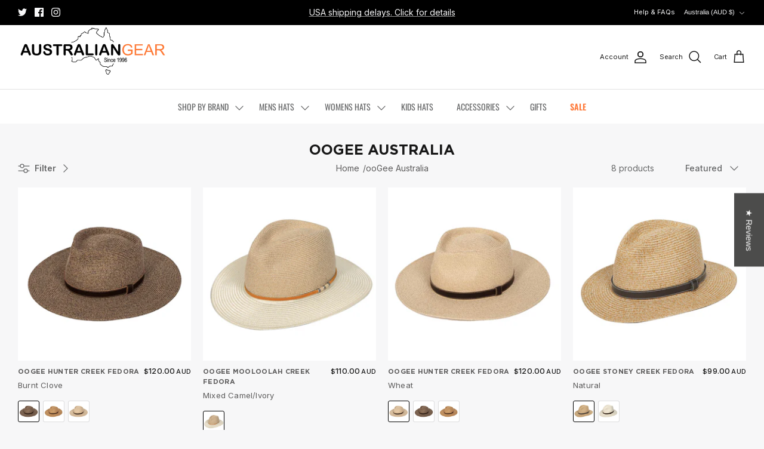

--- FILE ---
content_type: text/html; charset=utf-8
request_url: https://www.australiangear.com/collections/oogee-australia
body_size: 64837
content:
<!doctype html><html lang="en" dir="ltr">
  <head>
    <!-- Symmetry 6.0.3 -->

    <title>
      ooGee Australia
      
      
       &ndash; AustralianGear
    </title>

    <meta charset="utf-8" />
<meta name="viewport" content="width=device-width,initial-scale=1.0" />
<meta http-equiv="X-UA-Compatible" content="IE=edge">

<link rel="preconnect" href="https://cdn.shopify.com" crossorigin>
<link rel="preconnect" href="https://fonts.shopify.com" crossorigin>
<link rel="preconnect" href="https://monorail-edge.shopifysvc.com"><link rel="preload" as="font" href="//www.australiangear.com/cdn/fonts/arimo/arimo_n4.a7efb558ca22d2002248bbe6f302a98edee38e35.woff2" type="font/woff2" crossorigin><link rel="preload" as="font" href="//www.australiangear.com/cdn/fonts/oswald/oswald_n4.7760ed7a63e536050f64bb0607ff70ce07a480bd.woff2" type="font/woff2" crossorigin><link rel="preload" as="font" href="//www.australiangear.com/cdn/fonts/oswald/oswald_n5.8ad4910bfdb43e150746ef7aa67f3553e3abe8e2.woff2" type="font/woff2" crossorigin><link rel="preload" as="font" href="//www.australiangear.com/cdn/fonts/arimo/arimo_n7.1d2d0638e6a1228d86beb0e10006e3280ccb2d04.woff2" type="font/woff2" crossorigin><link rel="preload" href="//www.australiangear.com/cdn/shop/t/20/assets/vendor.min.js?v=11589511144441591071710519316" as="script">
<link rel="preload" href="//www.australiangear.com/cdn/shop/t/20/assets/theme.js?v=70573494392717652821713416520" as="script"><link rel="canonical" href="https://www.australiangear.com/collections/oogee-australia" /><link rel="icon" href="//www.australiangear.com/cdn/shop/files/download.png?crop=center&height=48&v=1707839000&width=48" type="image/png"><meta name="description" content="Crafted in beloved shapes favoured by Australians, ooGee headwear is not only stylish but also exceptionally lightweight and comfortable. Australian Made These hats offer top-tier sun protection, rigorously tested to attain a UPF50+ rating. Whether you&#39;re a fan of classic country-style hats or simply savour the vast Au">
<style>
      @font-face {
  font-family: Arimo;
  font-weight: 400;
  font-style: normal;
  font-display: fallback;
  src: url("//www.australiangear.com/cdn/fonts/arimo/arimo_n4.a7efb558ca22d2002248bbe6f302a98edee38e35.woff2") format("woff2"),
       url("//www.australiangear.com/cdn/fonts/arimo/arimo_n4.0da809f7d1d5ede2a73be7094ac00741efdb6387.woff") format("woff");
}

      @font-face {
  font-family: Arimo;
  font-weight: 700;
  font-style: normal;
  font-display: fallback;
  src: url("//www.australiangear.com/cdn/fonts/arimo/arimo_n7.1d2d0638e6a1228d86beb0e10006e3280ccb2d04.woff2") format("woff2"),
       url("//www.australiangear.com/cdn/fonts/arimo/arimo_n7.f4b9139e8eac4a17b38b8707044c20f54c3be479.woff") format("woff");
}

      @font-face {
  font-family: Arimo;
  font-weight: 500;
  font-style: normal;
  font-display: fallback;
  src: url("//www.australiangear.com/cdn/fonts/arimo/arimo_n5.a6cc016de05b75be63cb193704728ed8065f04bb.woff2") format("woff2"),
       url("//www.australiangear.com/cdn/fonts/arimo/arimo_n5.e0d510a292c8c9059b1fcf519004ca9d3a6015a2.woff") format("woff");
}

      @font-face {
  font-family: Arimo;
  font-weight: 400;
  font-style: italic;
  font-display: fallback;
  src: url("//www.australiangear.com/cdn/fonts/arimo/arimo_i4.438ddb21a1b98c7230698d70dc1a21df235701b2.woff2") format("woff2"),
       url("//www.australiangear.com/cdn/fonts/arimo/arimo_i4.0e1908a0dc1ec32fabb5a03a0c9ee2083f82e3d7.woff") format("woff");
}

      @font-face {
  font-family: Arimo;
  font-weight: 700;
  font-style: italic;
  font-display: fallback;
  src: url("//www.australiangear.com/cdn/fonts/arimo/arimo_i7.b9f09537c29041ec8d51f8cdb7c9b8e4f1f82cb1.woff2") format("woff2"),
       url("//www.australiangear.com/cdn/fonts/arimo/arimo_i7.ec659fc855f754fd0b1bd052e606bba1058f73da.woff") format("woff");
}

      @font-face {
  font-family: Oswald;
  font-weight: 500;
  font-style: normal;
  font-display: fallback;
  src: url("//www.australiangear.com/cdn/fonts/oswald/oswald_n5.8ad4910bfdb43e150746ef7aa67f3553e3abe8e2.woff2") format("woff2"),
       url("//www.australiangear.com/cdn/fonts/oswald/oswald_n5.93ee52108163c48c91111cf33b0a57021467b66e.woff") format("woff");
}

      @font-face {
  font-family: Arimo;
  font-weight: 700;
  font-style: normal;
  font-display: fallback;
  src: url("//www.australiangear.com/cdn/fonts/arimo/arimo_n7.1d2d0638e6a1228d86beb0e10006e3280ccb2d04.woff2") format("woff2"),
       url("//www.australiangear.com/cdn/fonts/arimo/arimo_n7.f4b9139e8eac4a17b38b8707044c20f54c3be479.woff") format("woff");
}

      @font-face {
  font-family: Oswald;
  font-weight: 400;
  font-style: normal;
  font-display: fallback;
  src: url("//www.australiangear.com/cdn/fonts/oswald/oswald_n4.7760ed7a63e536050f64bb0607ff70ce07a480bd.woff2") format("woff2"),
       url("//www.australiangear.com/cdn/fonts/oswald/oswald_n4.ae5e497f60fc686568afe76e9ff1872693c533e9.woff") format("woff");
}

      @font-face {
  font-family: Oswald;
  font-weight: 600;
  font-style: normal;
  font-display: fallback;
  src: url("//www.australiangear.com/cdn/fonts/oswald/oswald_n6.26b6bffb711f770c328e7af9685d4798dcb4f0b3.woff2") format("woff2"),
       url("//www.australiangear.com/cdn/fonts/oswald/oswald_n6.2feb7f52d7eb157822c86dfd93893da013b08d5d.woff") format("woff");
}

    </style>

    <meta property="og:site_name" content="AustralianGear">
<meta property="og:url" content="https://www.australiangear.com/collections/oogee-australia">
<meta property="og:title" content="ooGee Australia">
<meta property="og:type" content="product.group">
<meta property="og:description" content="Crafted in beloved shapes favoured by Australians, ooGee headwear is not only stylish but also exceptionally lightweight and comfortable. Australian Made These hats offer top-tier sun protection, rigorously tested to attain a UPF50+ rating. Whether you&#39;re a fan of classic country-style hats or simply savour the vast Au"><meta name="twitter:site" content="@Australian_Gear"><meta name="twitter:card" content="summary_large_image">
<meta name="twitter:title" content="ooGee Australia">
<meta name="twitter:description" content="Crafted in beloved shapes favoured by Australians, ooGee headwear is not only stylish but also exceptionally lightweight and comfortable. Australian Made These hats offer top-tier sun protection, rigorously tested to attain a UPF50+ rating. Whether you&#39;re a fan of classic country-style hats or simply savour the vast Au">


    <link href="//www.australiangear.com/cdn/shop/t/20/assets/styles.css?v=151974769072503512161759332406" rel="stylesheet" type="text/css" media="all" />
<link rel="stylesheet" href="//www.australiangear.com/cdn/shop/t/20/assets/swatches.css?v=172936808588508270791759332407" media="print" onload="this.media='all'">
      <noscript><link rel="stylesheet" href="//www.australiangear.com/cdn/shop/t/20/assets/swatches.css?v=172936808588508270791759332407"></noscript><script>
      window.theme = window.theme || {};
      theme.money_format_with_product_code_preference = "${{amount}} AUD";
      theme.money_format_with_cart_code_preference = "${{amount}} AUD";
      theme.money_format = "${{amount}}";
      theme.strings = {
        previous: "Previous",
        next: "Next",
        addressError: "Error looking up that address",
        addressNoResults: "No results for that address",
        addressQueryLimit: "You have exceeded the Google API usage limit. Consider upgrading to a \u003ca href=\"https:\/\/developers.google.com\/maps\/premium\/usage-limits\"\u003ePremium Plan\u003c\/a\u003e.",
        authError: "There was a problem authenticating your Google Maps API Key.",
        icon_labels_left: "Left",
        icon_labels_right: "Right",
        icon_labels_down: "Down",
        icon_labels_close: "Close",
        icon_labels_plus: "Plus",
        imageSlider: "Image slider",
        cart_terms_confirmation: "You must agree to the terms and conditions before continuing.",
        cart_general_quantity_too_high: "You can only have [QUANTITY] in your cart",
        products_listing_from: "From",
        layout_live_search_see_all: "See all results",
        products_product_add_to_cart: "Add to Cart",
        products_variant_no_stock: "Sold out",
        products_variant_non_existent: "Unavailable",
        products_product_pick_a: "Pick a",
        general_navigation_menu_toggle_aria_label: "Toggle menu",
        general_accessibility_labels_close: "Close",
        products_product_added_to_cart: "Added to cart",
        general_quick_search_pages: "Pages",
        general_quick_search_no_results: "Sorry, we couldn\u0026#39;t find any results",
        collections_general_see_all_subcollections: "See all..."
      };
      theme.routes = {
        cart_url: '/cart',
        cart_add_url: '/cart/add.js',
        cart_update_url: '/cart/update.js',
        predictive_search_url: '/search/suggest'
      };
      theme.settings = {
        cart_type: "drawer",
        after_add_to_cart: "drawer",
        quickbuy_style: "button",
        avoid_orphans: true
      };
      document.documentElement.classList.add('js');
    </script>

    <script src="//www.australiangear.com/cdn/shop/t/20/assets/vendor.min.js?v=11589511144441591071710519316" defer="defer"></script>
    <script src="//www.australiangear.com/cdn/shop/t/20/assets/theme.js?v=70573494392717652821713416520" defer="defer"></script>
    <script src="//www.australiangear.com/cdn/shop/t/20/assets/custom-dev.js?v=30762910517619431791712191705" defer="defer"></script>
    <script>window.performance && window.performance.mark && window.performance.mark('shopify.content_for_header.start');</script><meta name="google-site-verification" content="3PAN25-DJUUEn2dhAav_eeYbFwzt4NjT0Tlfjk2Z2lQ">
<meta id="shopify-digital-wallet" name="shopify-digital-wallet" content="/62477861029/digital_wallets/dialog">
<meta name="shopify-checkout-api-token" content="b7980641a9fc046ee94822106d70bf36">
<meta id="in-context-paypal-metadata" data-shop-id="62477861029" data-venmo-supported="false" data-environment="production" data-locale="en_US" data-paypal-v4="true" data-currency="AUD">
<link rel="alternate" type="application/atom+xml" title="Feed" href="/collections/oogee-australia.atom" />
<link rel="alternate" type="application/json+oembed" href="https://www.australiangear.com/collections/oogee-australia.oembed">
<script async="async" src="/checkouts/internal/preloads.js?locale=en-AU"></script>
<link rel="preconnect" href="https://shop.app" crossorigin="anonymous">
<script async="async" src="https://shop.app/checkouts/internal/preloads.js?locale=en-AU&shop_id=62477861029" crossorigin="anonymous"></script>
<script id="apple-pay-shop-capabilities" type="application/json">{"shopId":62477861029,"countryCode":"AU","currencyCode":"AUD","merchantCapabilities":["supports3DS"],"merchantId":"gid:\/\/shopify\/Shop\/62477861029","merchantName":"AustralianGear","requiredBillingContactFields":["postalAddress","email"],"requiredShippingContactFields":["postalAddress","email"],"shippingType":"shipping","supportedNetworks":["visa","masterCard","amex","jcb"],"total":{"type":"pending","label":"AustralianGear","amount":"1.00"},"shopifyPaymentsEnabled":true,"supportsSubscriptions":true}</script>
<script id="shopify-features" type="application/json">{"accessToken":"b7980641a9fc046ee94822106d70bf36","betas":["rich-media-storefront-analytics"],"domain":"www.australiangear.com","predictiveSearch":true,"shopId":62477861029,"locale":"en"}</script>
<script>var Shopify = Shopify || {};
Shopify.shop = "australiangearheadware.myshopify.com";
Shopify.locale = "en";
Shopify.currency = {"active":"AUD","rate":"1.0"};
Shopify.country = "AU";
Shopify.theme = {"name":"Dev Zaf | JJ Five Formats - AG working file","id":136540160165,"schema_name":"Symmetry","schema_version":"6.0.3","theme_store_id":null,"role":"main"};
Shopify.theme.handle = "null";
Shopify.theme.style = {"id":null,"handle":null};
Shopify.cdnHost = "www.australiangear.com/cdn";
Shopify.routes = Shopify.routes || {};
Shopify.routes.root = "/";</script>
<script type="module">!function(o){(o.Shopify=o.Shopify||{}).modules=!0}(window);</script>
<script>!function(o){function n(){var o=[];function n(){o.push(Array.prototype.slice.apply(arguments))}return n.q=o,n}var t=o.Shopify=o.Shopify||{};t.loadFeatures=n(),t.autoloadFeatures=n()}(window);</script>
<script>
  window.ShopifyPay = window.ShopifyPay || {};
  window.ShopifyPay.apiHost = "shop.app\/pay";
  window.ShopifyPay.redirectState = null;
</script>
<script id="shop-js-analytics" type="application/json">{"pageType":"collection"}</script>
<script defer="defer" async type="module" src="//www.australiangear.com/cdn/shopifycloud/shop-js/modules/v2/client.init-shop-cart-sync_BT-GjEfc.en.esm.js"></script>
<script defer="defer" async type="module" src="//www.australiangear.com/cdn/shopifycloud/shop-js/modules/v2/chunk.common_D58fp_Oc.esm.js"></script>
<script defer="defer" async type="module" src="//www.australiangear.com/cdn/shopifycloud/shop-js/modules/v2/chunk.modal_xMitdFEc.esm.js"></script>
<script type="module">
  await import("//www.australiangear.com/cdn/shopifycloud/shop-js/modules/v2/client.init-shop-cart-sync_BT-GjEfc.en.esm.js");
await import("//www.australiangear.com/cdn/shopifycloud/shop-js/modules/v2/chunk.common_D58fp_Oc.esm.js");
await import("//www.australiangear.com/cdn/shopifycloud/shop-js/modules/v2/chunk.modal_xMitdFEc.esm.js");

  window.Shopify.SignInWithShop?.initShopCartSync?.({"fedCMEnabled":true,"windoidEnabled":true});

</script>
<script>
  window.Shopify = window.Shopify || {};
  if (!window.Shopify.featureAssets) window.Shopify.featureAssets = {};
  window.Shopify.featureAssets['shop-js'] = {"shop-cart-sync":["modules/v2/client.shop-cart-sync_DZOKe7Ll.en.esm.js","modules/v2/chunk.common_D58fp_Oc.esm.js","modules/v2/chunk.modal_xMitdFEc.esm.js"],"init-fed-cm":["modules/v2/client.init-fed-cm_B6oLuCjv.en.esm.js","modules/v2/chunk.common_D58fp_Oc.esm.js","modules/v2/chunk.modal_xMitdFEc.esm.js"],"shop-cash-offers":["modules/v2/client.shop-cash-offers_D2sdYoxE.en.esm.js","modules/v2/chunk.common_D58fp_Oc.esm.js","modules/v2/chunk.modal_xMitdFEc.esm.js"],"shop-login-button":["modules/v2/client.shop-login-button_QeVjl5Y3.en.esm.js","modules/v2/chunk.common_D58fp_Oc.esm.js","modules/v2/chunk.modal_xMitdFEc.esm.js"],"pay-button":["modules/v2/client.pay-button_DXTOsIq6.en.esm.js","modules/v2/chunk.common_D58fp_Oc.esm.js","modules/v2/chunk.modal_xMitdFEc.esm.js"],"shop-button":["modules/v2/client.shop-button_DQZHx9pm.en.esm.js","modules/v2/chunk.common_D58fp_Oc.esm.js","modules/v2/chunk.modal_xMitdFEc.esm.js"],"avatar":["modules/v2/client.avatar_BTnouDA3.en.esm.js"],"init-windoid":["modules/v2/client.init-windoid_CR1B-cfM.en.esm.js","modules/v2/chunk.common_D58fp_Oc.esm.js","modules/v2/chunk.modal_xMitdFEc.esm.js"],"init-shop-for-new-customer-accounts":["modules/v2/client.init-shop-for-new-customer-accounts_C_vY_xzh.en.esm.js","modules/v2/client.shop-login-button_QeVjl5Y3.en.esm.js","modules/v2/chunk.common_D58fp_Oc.esm.js","modules/v2/chunk.modal_xMitdFEc.esm.js"],"init-shop-email-lookup-coordinator":["modules/v2/client.init-shop-email-lookup-coordinator_BI7n9ZSv.en.esm.js","modules/v2/chunk.common_D58fp_Oc.esm.js","modules/v2/chunk.modal_xMitdFEc.esm.js"],"init-shop-cart-sync":["modules/v2/client.init-shop-cart-sync_BT-GjEfc.en.esm.js","modules/v2/chunk.common_D58fp_Oc.esm.js","modules/v2/chunk.modal_xMitdFEc.esm.js"],"shop-toast-manager":["modules/v2/client.shop-toast-manager_DiYdP3xc.en.esm.js","modules/v2/chunk.common_D58fp_Oc.esm.js","modules/v2/chunk.modal_xMitdFEc.esm.js"],"init-customer-accounts":["modules/v2/client.init-customer-accounts_D9ZNqS-Q.en.esm.js","modules/v2/client.shop-login-button_QeVjl5Y3.en.esm.js","modules/v2/chunk.common_D58fp_Oc.esm.js","modules/v2/chunk.modal_xMitdFEc.esm.js"],"init-customer-accounts-sign-up":["modules/v2/client.init-customer-accounts-sign-up_iGw4briv.en.esm.js","modules/v2/client.shop-login-button_QeVjl5Y3.en.esm.js","modules/v2/chunk.common_D58fp_Oc.esm.js","modules/v2/chunk.modal_xMitdFEc.esm.js"],"shop-follow-button":["modules/v2/client.shop-follow-button_CqMgW2wH.en.esm.js","modules/v2/chunk.common_D58fp_Oc.esm.js","modules/v2/chunk.modal_xMitdFEc.esm.js"],"checkout-modal":["modules/v2/client.checkout-modal_xHeaAweL.en.esm.js","modules/v2/chunk.common_D58fp_Oc.esm.js","modules/v2/chunk.modal_xMitdFEc.esm.js"],"shop-login":["modules/v2/client.shop-login_D91U-Q7h.en.esm.js","modules/v2/chunk.common_D58fp_Oc.esm.js","modules/v2/chunk.modal_xMitdFEc.esm.js"],"lead-capture":["modules/v2/client.lead-capture_BJmE1dJe.en.esm.js","modules/v2/chunk.common_D58fp_Oc.esm.js","modules/v2/chunk.modal_xMitdFEc.esm.js"],"payment-terms":["modules/v2/client.payment-terms_Ci9AEqFq.en.esm.js","modules/v2/chunk.common_D58fp_Oc.esm.js","modules/v2/chunk.modal_xMitdFEc.esm.js"]};
</script>
<script>(function() {
  var isLoaded = false;
  function asyncLoad() {
    if (isLoaded) return;
    isLoaded = true;
    var urls = ["\/\/cdn.shopify.com\/proxy\/0d53d1a51fb6631b08e4ab47001941cc474db695b6b45225a7a203fda7b82212\/storage.googleapis.com\/timesact-resources\/scripts\/timesactV3.js?shop=australiangearheadware.myshopify.com\u0026sp-cache-control=cHVibGljLCBtYXgtYWdlPTkwMA"];
    for (var i = 0; i < urls.length; i++) {
      var s = document.createElement('script');
      s.type = 'text/javascript';
      s.async = true;
      s.src = urls[i];
      var x = document.getElementsByTagName('script')[0];
      x.parentNode.insertBefore(s, x);
    }
  };
  if(window.attachEvent) {
    window.attachEvent('onload', asyncLoad);
  } else {
    window.addEventListener('load', asyncLoad, false);
  }
})();</script>
<script id="__st">var __st={"a":62477861029,"offset":36000,"reqid":"89169808-9053-4abc-ac6a-59ae35fdc31a-1769048483","pageurl":"www.australiangear.com\/collections\/oogee-australia","u":"15457fd82067","p":"collection","rtyp":"collection","rid":295733788837};</script>
<script>window.ShopifyPaypalV4VisibilityTracking = true;</script>
<script id="captcha-bootstrap">!function(){'use strict';const t='contact',e='account',n='new_comment',o=[[t,t],['blogs',n],['comments',n],[t,'customer']],c=[[e,'customer_login'],[e,'guest_login'],[e,'recover_customer_password'],[e,'create_customer']],r=t=>t.map((([t,e])=>`form[action*='/${t}']:not([data-nocaptcha='true']) input[name='form_type'][value='${e}']`)).join(','),a=t=>()=>t?[...document.querySelectorAll(t)].map((t=>t.form)):[];function s(){const t=[...o],e=r(t);return a(e)}const i='password',u='form_key',d=['recaptcha-v3-token','g-recaptcha-response','h-captcha-response',i],f=()=>{try{return window.sessionStorage}catch{return}},m='__shopify_v',_=t=>t.elements[u];function p(t,e,n=!1){try{const o=window.sessionStorage,c=JSON.parse(o.getItem(e)),{data:r}=function(t){const{data:e,action:n}=t;return t[m]||n?{data:e,action:n}:{data:t,action:n}}(c);for(const[e,n]of Object.entries(r))t.elements[e]&&(t.elements[e].value=n);n&&o.removeItem(e)}catch(o){console.error('form repopulation failed',{error:o})}}const l='form_type',E='cptcha';function T(t){t.dataset[E]=!0}const w=window,h=w.document,L='Shopify',v='ce_forms',y='captcha';let A=!1;((t,e)=>{const n=(g='f06e6c50-85a8-45c8-87d0-21a2b65856fe',I='https://cdn.shopify.com/shopifycloud/storefront-forms-hcaptcha/ce_storefront_forms_captcha_hcaptcha.v1.5.2.iife.js',D={infoText:'Protected by hCaptcha',privacyText:'Privacy',termsText:'Terms'},(t,e,n)=>{const o=w[L][v],c=o.bindForm;if(c)return c(t,g,e,D).then(n);var r;o.q.push([[t,g,e,D],n]),r=I,A||(h.body.append(Object.assign(h.createElement('script'),{id:'captcha-provider',async:!0,src:r})),A=!0)});var g,I,D;w[L]=w[L]||{},w[L][v]=w[L][v]||{},w[L][v].q=[],w[L][y]=w[L][y]||{},w[L][y].protect=function(t,e){n(t,void 0,e),T(t)},Object.freeze(w[L][y]),function(t,e,n,w,h,L){const[v,y,A,g]=function(t,e,n){const i=e?o:[],u=t?c:[],d=[...i,...u],f=r(d),m=r(i),_=r(d.filter((([t,e])=>n.includes(e))));return[a(f),a(m),a(_),s()]}(w,h,L),I=t=>{const e=t.target;return e instanceof HTMLFormElement?e:e&&e.form},D=t=>v().includes(t);t.addEventListener('submit',(t=>{const e=I(t);if(!e)return;const n=D(e)&&!e.dataset.hcaptchaBound&&!e.dataset.recaptchaBound,o=_(e),c=g().includes(e)&&(!o||!o.value);(n||c)&&t.preventDefault(),c&&!n&&(function(t){try{if(!f())return;!function(t){const e=f();if(!e)return;const n=_(t);if(!n)return;const o=n.value;o&&e.removeItem(o)}(t);const e=Array.from(Array(32),(()=>Math.random().toString(36)[2])).join('');!function(t,e){_(t)||t.append(Object.assign(document.createElement('input'),{type:'hidden',name:u})),t.elements[u].value=e}(t,e),function(t,e){const n=f();if(!n)return;const o=[...t.querySelectorAll(`input[type='${i}']`)].map((({name:t})=>t)),c=[...d,...o],r={};for(const[a,s]of new FormData(t).entries())c.includes(a)||(r[a]=s);n.setItem(e,JSON.stringify({[m]:1,action:t.action,data:r}))}(t,e)}catch(e){console.error('failed to persist form',e)}}(e),e.submit())}));const S=(t,e)=>{t&&!t.dataset[E]&&(n(t,e.some((e=>e===t))),T(t))};for(const o of['focusin','change'])t.addEventListener(o,(t=>{const e=I(t);D(e)&&S(e,y())}));const B=e.get('form_key'),M=e.get(l),P=B&&M;t.addEventListener('DOMContentLoaded',(()=>{const t=y();if(P)for(const e of t)e.elements[l].value===M&&p(e,B);[...new Set([...A(),...v().filter((t=>'true'===t.dataset.shopifyCaptcha))])].forEach((e=>S(e,t)))}))}(h,new URLSearchParams(w.location.search),n,t,e,['guest_login'])})(!0,!0)}();</script>
<script integrity="sha256-4kQ18oKyAcykRKYeNunJcIwy7WH5gtpwJnB7kiuLZ1E=" data-source-attribution="shopify.loadfeatures" defer="defer" src="//www.australiangear.com/cdn/shopifycloud/storefront/assets/storefront/load_feature-a0a9edcb.js" crossorigin="anonymous"></script>
<script crossorigin="anonymous" defer="defer" src="//www.australiangear.com/cdn/shopifycloud/storefront/assets/shopify_pay/storefront-65b4c6d7.js?v=20250812"></script>
<script data-source-attribution="shopify.dynamic_checkout.dynamic.init">var Shopify=Shopify||{};Shopify.PaymentButton=Shopify.PaymentButton||{isStorefrontPortableWallets:!0,init:function(){window.Shopify.PaymentButton.init=function(){};var t=document.createElement("script");t.src="https://www.australiangear.com/cdn/shopifycloud/portable-wallets/latest/portable-wallets.en.js",t.type="module",document.head.appendChild(t)}};
</script>
<script data-source-attribution="shopify.dynamic_checkout.buyer_consent">
  function portableWalletsHideBuyerConsent(e){var t=document.getElementById("shopify-buyer-consent"),n=document.getElementById("shopify-subscription-policy-button");t&&n&&(t.classList.add("hidden"),t.setAttribute("aria-hidden","true"),n.removeEventListener("click",e))}function portableWalletsShowBuyerConsent(e){var t=document.getElementById("shopify-buyer-consent"),n=document.getElementById("shopify-subscription-policy-button");t&&n&&(t.classList.remove("hidden"),t.removeAttribute("aria-hidden"),n.addEventListener("click",e))}window.Shopify?.PaymentButton&&(window.Shopify.PaymentButton.hideBuyerConsent=portableWalletsHideBuyerConsent,window.Shopify.PaymentButton.showBuyerConsent=portableWalletsShowBuyerConsent);
</script>
<script data-source-attribution="shopify.dynamic_checkout.cart.bootstrap">document.addEventListener("DOMContentLoaded",(function(){function t(){return document.querySelector("shopify-accelerated-checkout-cart, shopify-accelerated-checkout")}if(t())Shopify.PaymentButton.init();else{new MutationObserver((function(e,n){t()&&(Shopify.PaymentButton.init(),n.disconnect())})).observe(document.body,{childList:!0,subtree:!0})}}));
</script>
<link id="shopify-accelerated-checkout-styles" rel="stylesheet" media="screen" href="https://www.australiangear.com/cdn/shopifycloud/portable-wallets/latest/accelerated-checkout-backwards-compat.css" crossorigin="anonymous">
<style id="shopify-accelerated-checkout-cart">
        #shopify-buyer-consent {
  margin-top: 1em;
  display: inline-block;
  width: 100%;
}

#shopify-buyer-consent.hidden {
  display: none;
}

#shopify-subscription-policy-button {
  background: none;
  border: none;
  padding: 0;
  text-decoration: underline;
  font-size: inherit;
  cursor: pointer;
}

#shopify-subscription-policy-button::before {
  box-shadow: none;
}

      </style>

<script>window.performance && window.performance.mark && window.performance.mark('shopify.content_for_header.end');</script>

    <link href="//www.australiangear.com/cdn/shop/t/20/assets/custom-dev.css?v=127550065702953940421715207979" rel="stylesheet" type="text/css" media="all" />
    <meta name="google-site-verification" content="ANzhVV-xGHdcdLB_Y_mHjc_6aYut40i_lhcUMcJaVik" />
    <meta name="google-site-verification" content="NgBsdvRkIHOXIYEFnsmYYCDB--fhXaJAO-_MpHCa89A" />
  <!-- BEGIN app block: shopify://apps/doc-404-broken-links-repair/blocks/404-fix-broken-links-widget/f4f2d416-cb00-4540-bda9-816d588bad3e --><script>
  const easy_template = 'collection';
</script>
<!-- END app block --><!-- BEGIN app block: shopify://apps/judge-me-reviews/blocks/judgeme_core/61ccd3b1-a9f2-4160-9fe9-4fec8413e5d8 --><!-- Start of Judge.me Core -->






<link rel="dns-prefetch" href="https://cdnwidget.judge.me">
<link rel="dns-prefetch" href="https://cdn.judge.me">
<link rel="dns-prefetch" href="https://cdn1.judge.me">
<link rel="dns-prefetch" href="https://api.judge.me">

<script data-cfasync='false' class='jdgm-settings-script'>window.jdgmSettings={"pagination":5,"disable_web_reviews":false,"badge_no_review_text":"No reviews","badge_n_reviews_text":"{{ n }} review/reviews","hide_badge_preview_if_no_reviews":true,"badge_hide_text":false,"enforce_center_preview_badge":false,"widget_title":"Customer Reviews","widget_open_form_text":"Write a review","widget_close_form_text":"Cancel review","widget_refresh_page_text":"Refresh page","widget_summary_text":"Based on {{ number_of_reviews }} review/reviews","widget_no_review_text":"Be the first to write a review","widget_name_field_text":"Display name","widget_verified_name_field_text":"Verified Name (public)","widget_name_placeholder_text":"Display name","widget_required_field_error_text":"This field is required.","widget_email_field_text":"Email address","widget_verified_email_field_text":"Verified Email (private, can not be edited)","widget_email_placeholder_text":"Your email address","widget_email_field_error_text":"Please enter a valid email address.","widget_rating_field_text":"Rating","widget_review_title_field_text":"Review Title","widget_review_title_placeholder_text":"Give your review a title","widget_review_body_field_text":"Review content","widget_review_body_placeholder_text":"Start writing here...","widget_pictures_field_text":"Picture/Video (optional)","widget_submit_review_text":"Submit Review","widget_submit_verified_review_text":"Submit Verified Review","widget_submit_success_msg_with_auto_publish":"Thank you! Please refresh the page in a few moments to see your review. You can remove or edit your review by logging into \u003ca href='https://judge.me/login' target='_blank' rel='nofollow noopener'\u003eJudge.me\u003c/a\u003e","widget_submit_success_msg_no_auto_publish":"Thank you! Your review will be published as soon as it is approved by the shop admin. You can remove or edit your review by logging into \u003ca href='https://judge.me/login' target='_blank' rel='nofollow noopener'\u003eJudge.me\u003c/a\u003e","widget_show_default_reviews_out_of_total_text":"Showing {{ n_reviews_shown }} out of {{ n_reviews }} reviews.","widget_show_all_link_text":"Show all","widget_show_less_link_text":"Show less","widget_author_said_text":"{{ reviewer_name }} said:","widget_days_text":"{{ n }} days ago","widget_weeks_text":"{{ n }} week/weeks ago","widget_months_text":"{{ n }} month/months ago","widget_years_text":"{{ n }} year/years ago","widget_yesterday_text":"Yesterday","widget_today_text":"Today","widget_replied_text":"\u003e\u003e {{ shop_name }} replied:","widget_read_more_text":"Read more","widget_reviewer_name_as_initial":"","widget_rating_filter_color":"#fbcd0a","widget_rating_filter_see_all_text":"See all reviews","widget_sorting_most_recent_text":"Most Recent","widget_sorting_highest_rating_text":"Highest Rating","widget_sorting_lowest_rating_text":"Lowest Rating","widget_sorting_with_pictures_text":"Only Pictures","widget_sorting_most_helpful_text":"Most Helpful","widget_open_question_form_text":"Ask a question","widget_reviews_subtab_text":"Reviews","widget_questions_subtab_text":"Questions","widget_question_label_text":"Question","widget_answer_label_text":"Answer","widget_question_placeholder_text":"Write your question here","widget_submit_question_text":"Submit Question","widget_question_submit_success_text":"Thank you for your question! We will notify you once it gets answered.","verified_badge_text":"Verified","verified_badge_bg_color":"","verified_badge_text_color":"","verified_badge_placement":"left-of-reviewer-name","widget_review_max_height":"","widget_hide_border":false,"widget_social_share":false,"widget_thumb":false,"widget_review_location_show":false,"widget_location_format":"","all_reviews_include_out_of_store_products":true,"all_reviews_out_of_store_text":"(out of store)","all_reviews_pagination":100,"all_reviews_product_name_prefix_text":"about","enable_review_pictures":true,"enable_question_anwser":false,"widget_theme":"default","review_date_format":"timestamp","default_sort_method":"most-recent","widget_product_reviews_subtab_text":"Product Reviews","widget_shop_reviews_subtab_text":"Shop Reviews","widget_other_products_reviews_text":"Reviews for other products","widget_store_reviews_subtab_text":"Store reviews","widget_no_store_reviews_text":"This store hasn't received any reviews yet","widget_web_restriction_product_reviews_text":"This product hasn't received any reviews yet","widget_no_items_text":"No items found","widget_show_more_text":"Show more","widget_write_a_store_review_text":"Write a Store Review","widget_other_languages_heading":"Reviews in Other Languages","widget_translate_review_text":"Translate review to {{ language }}","widget_translating_review_text":"Translating...","widget_show_original_translation_text":"Show original ({{ language }})","widget_translate_review_failed_text":"Review couldn't be translated.","widget_translate_review_retry_text":"Retry","widget_translate_review_try_again_later_text":"Try again later","show_product_url_for_grouped_product":false,"widget_sorting_pictures_first_text":"Pictures First","show_pictures_on_all_rev_page_mobile":false,"show_pictures_on_all_rev_page_desktop":false,"floating_tab_hide_mobile_install_preference":false,"floating_tab_button_name":"★ Reviews","floating_tab_title":"Let customers speak for us","floating_tab_button_color":"","floating_tab_button_background_color":"","floating_tab_url":"","floating_tab_url_enabled":false,"floating_tab_tab_style":"text","all_reviews_text_badge_text":"Customers rate us {{ shop.metafields.judgeme.all_reviews_rating | round: 1 }}/5 based on {{ shop.metafields.judgeme.all_reviews_count }} reviews.","all_reviews_text_badge_text_branded_style":"{{ shop.metafields.judgeme.all_reviews_rating | round: 1 }} out of 5 stars based on {{ shop.metafields.judgeme.all_reviews_count }} reviews","is_all_reviews_text_badge_a_link":false,"show_stars_for_all_reviews_text_badge":false,"all_reviews_text_badge_url":"","all_reviews_text_style":"branded","all_reviews_text_color_style":"judgeme_brand_color","all_reviews_text_color":"#108474","all_reviews_text_show_jm_brand":true,"featured_carousel_show_header":true,"featured_carousel_title":"Let customers speak for us","testimonials_carousel_title":"Customers are saying","videos_carousel_title":"Real customer stories","cards_carousel_title":"Customers are saying","featured_carousel_count_text":"from {{ n }} reviews","featured_carousel_add_link_to_all_reviews_page":false,"featured_carousel_url":"","featured_carousel_show_images":true,"featured_carousel_autoslide_interval":5,"featured_carousel_arrows_on_the_sides":false,"featured_carousel_height":250,"featured_carousel_width":80,"featured_carousel_image_size":0,"featured_carousel_image_height":250,"featured_carousel_arrow_color":"#eeeeee","verified_count_badge_style":"branded","verified_count_badge_orientation":"horizontal","verified_count_badge_color_style":"judgeme_brand_color","verified_count_badge_color":"#108474","is_verified_count_badge_a_link":false,"verified_count_badge_url":"","verified_count_badge_show_jm_brand":true,"widget_rating_preset_default":5,"widget_first_sub_tab":"product-reviews","widget_show_histogram":true,"widget_histogram_use_custom_color":false,"widget_pagination_use_custom_color":false,"widget_star_use_custom_color":false,"widget_verified_badge_use_custom_color":false,"widget_write_review_use_custom_color":false,"picture_reminder_submit_button":"Upload Pictures","enable_review_videos":false,"mute_video_by_default":false,"widget_sorting_videos_first_text":"Videos First","widget_review_pending_text":"Pending","featured_carousel_items_for_large_screen":3,"social_share_options_order":"Facebook,Twitter","remove_microdata_snippet":false,"disable_json_ld":false,"enable_json_ld_products":false,"preview_badge_show_question_text":false,"preview_badge_no_question_text":"No questions","preview_badge_n_question_text":"{{ number_of_questions }} question/questions","qa_badge_show_icon":false,"qa_badge_position":"same-row","remove_judgeme_branding":true,"widget_add_search_bar":false,"widget_search_bar_placeholder":"Search","widget_sorting_verified_only_text":"Verified only","featured_carousel_theme":"default","featured_carousel_show_rating":true,"featured_carousel_show_title":true,"featured_carousel_show_body":true,"featured_carousel_show_date":false,"featured_carousel_show_reviewer":true,"featured_carousel_show_product":false,"featured_carousel_header_background_color":"#108474","featured_carousel_header_text_color":"#ffffff","featured_carousel_name_product_separator":"reviewed","featured_carousel_full_star_background":"#108474","featured_carousel_empty_star_background":"#dadada","featured_carousel_vertical_theme_background":"#f9fafb","featured_carousel_verified_badge_enable":true,"featured_carousel_verified_badge_color":"#108474","featured_carousel_border_style":"round","featured_carousel_review_line_length_limit":3,"featured_carousel_more_reviews_button_text":"Read more reviews","featured_carousel_view_product_button_text":"View product","all_reviews_page_load_reviews_on":"scroll","all_reviews_page_load_more_text":"Load More Reviews","disable_fb_tab_reviews":false,"enable_ajax_cdn_cache":false,"widget_advanced_speed_features":5,"widget_public_name_text":"displayed publicly like","default_reviewer_name":"John Smith","default_reviewer_name_has_non_latin":true,"widget_reviewer_anonymous":"Anonymous","medals_widget_title":"Judge.me Review Medals","medals_widget_background_color":"#f9fafb","medals_widget_position":"footer_all_pages","medals_widget_border_color":"#f9fafb","medals_widget_verified_text_position":"left","medals_widget_use_monochromatic_version":false,"medals_widget_elements_color":"#108474","show_reviewer_avatar":true,"widget_invalid_yt_video_url_error_text":"Not a YouTube video URL","widget_max_length_field_error_text":"Please enter no more than {0} characters.","widget_show_country_flag":false,"widget_show_collected_via_shop_app":true,"widget_verified_by_shop_badge_style":"light","widget_verified_by_shop_text":"Verified by Shop","widget_show_photo_gallery":false,"widget_load_with_code_splitting":true,"widget_ugc_install_preference":false,"widget_ugc_title":"Made by us, Shared by you","widget_ugc_subtitle":"Tag us to see your picture featured in our page","widget_ugc_arrows_color":"#ffffff","widget_ugc_primary_button_text":"Buy Now","widget_ugc_primary_button_background_color":"#108474","widget_ugc_primary_button_text_color":"#ffffff","widget_ugc_primary_button_border_width":"0","widget_ugc_primary_button_border_style":"none","widget_ugc_primary_button_border_color":"#108474","widget_ugc_primary_button_border_radius":"25","widget_ugc_secondary_button_text":"Load More","widget_ugc_secondary_button_background_color":"#ffffff","widget_ugc_secondary_button_text_color":"#108474","widget_ugc_secondary_button_border_width":"2","widget_ugc_secondary_button_border_style":"solid","widget_ugc_secondary_button_border_color":"#108474","widget_ugc_secondary_button_border_radius":"25","widget_ugc_reviews_button_text":"View Reviews","widget_ugc_reviews_button_background_color":"#ffffff","widget_ugc_reviews_button_text_color":"#108474","widget_ugc_reviews_button_border_width":"2","widget_ugc_reviews_button_border_style":"solid","widget_ugc_reviews_button_border_color":"#108474","widget_ugc_reviews_button_border_radius":"25","widget_ugc_reviews_button_link_to":"judgeme-reviews-page","widget_ugc_show_post_date":true,"widget_ugc_max_width":"800","widget_rating_metafield_value_type":true,"widget_primary_color":"#F6A529","widget_enable_secondary_color":false,"widget_secondary_color":"#edf5f5","widget_summary_average_rating_text":"{{ average_rating }} out of 5","widget_media_grid_title":"Customer photos \u0026 videos","widget_media_grid_see_more_text":"See more","widget_round_style":false,"widget_show_product_medals":true,"widget_verified_by_judgeme_text":"Verified by Judge.me","widget_show_store_medals":true,"widget_verified_by_judgeme_text_in_store_medals":"Verified by Judge.me","widget_media_field_exceed_quantity_message":"Sorry, we can only accept {{ max_media }} for one review.","widget_media_field_exceed_limit_message":"{{ file_name }} is too large, please select a {{ media_type }} less than {{ size_limit }}MB.","widget_review_submitted_text":"Review Submitted!","widget_question_submitted_text":"Question Submitted!","widget_close_form_text_question":"Cancel","widget_write_your_answer_here_text":"Write your answer here","widget_enabled_branded_link":true,"widget_show_collected_by_judgeme":true,"widget_reviewer_name_color":"","widget_write_review_text_color":"","widget_write_review_bg_color":"","widget_collected_by_judgeme_text":"collected by Judge.me","widget_pagination_type":"standard","widget_load_more_text":"Load More","widget_load_more_color":"#108474","widget_full_review_text":"Full Review","widget_read_more_reviews_text":"Read More Reviews","widget_read_questions_text":"Read Questions","widget_questions_and_answers_text":"Questions \u0026 Answers","widget_verified_by_text":"Verified by","widget_verified_text":"Verified","widget_number_of_reviews_text":"{{ number_of_reviews }} reviews","widget_back_button_text":"Back","widget_next_button_text":"Next","widget_custom_forms_filter_button":"Filters","custom_forms_style":"horizontal","widget_show_review_information":false,"how_reviews_are_collected":"How reviews are collected?","widget_show_review_keywords":false,"widget_gdpr_statement":"How we use your data: We'll only contact you about the review you left, and only if necessary. By submitting your review, you agree to Judge.me's \u003ca href='https://judge.me/terms' target='_blank' rel='nofollow noopener'\u003eterms\u003c/a\u003e, \u003ca href='https://judge.me/privacy' target='_blank' rel='nofollow noopener'\u003eprivacy\u003c/a\u003e and \u003ca href='https://judge.me/content-policy' target='_blank' rel='nofollow noopener'\u003econtent\u003c/a\u003e policies.","widget_multilingual_sorting_enabled":false,"widget_translate_review_content_enabled":false,"widget_translate_review_content_method":"manual","popup_widget_review_selection":"automatically_with_pictures","popup_widget_round_border_style":true,"popup_widget_show_title":true,"popup_widget_show_body":true,"popup_widget_show_reviewer":false,"popup_widget_show_product":true,"popup_widget_show_pictures":true,"popup_widget_use_review_picture":true,"popup_widget_show_on_home_page":true,"popup_widget_show_on_product_page":true,"popup_widget_show_on_collection_page":true,"popup_widget_show_on_cart_page":true,"popup_widget_position":"bottom_left","popup_widget_first_review_delay":5,"popup_widget_duration":5,"popup_widget_interval":5,"popup_widget_review_count":5,"popup_widget_hide_on_mobile":true,"review_snippet_widget_round_border_style":true,"review_snippet_widget_card_color":"#FFFFFF","review_snippet_widget_slider_arrows_background_color":"#FFFFFF","review_snippet_widget_slider_arrows_color":"#000000","review_snippet_widget_star_color":"#108474","show_product_variant":false,"all_reviews_product_variant_label_text":"Variant: ","widget_show_verified_branding":false,"widget_ai_summary_title":"Customers say","widget_ai_summary_disclaimer":"AI-powered review summary based on recent customer reviews","widget_show_ai_summary":false,"widget_show_ai_summary_bg":false,"widget_show_review_title_input":true,"redirect_reviewers_invited_via_email":"external_form","request_store_review_after_product_review":false,"request_review_other_products_in_order":false,"review_form_color_scheme":"default","review_form_corner_style":"square","review_form_star_color":{},"review_form_text_color":"#333333","review_form_background_color":"#ffffff","review_form_field_background_color":"#fafafa","review_form_button_color":{},"review_form_button_text_color":"#ffffff","review_form_modal_overlay_color":"#000000","review_content_screen_title_text":"How would you rate this product?","review_content_introduction_text":"We would love it if you would share a bit about your experience.","store_review_form_title_text":"How would you rate this store?","store_review_form_introduction_text":"We would love it if you would share a bit about your experience.","show_review_guidance_text":true,"one_star_review_guidance_text":"Poor","five_star_review_guidance_text":"Great","customer_information_screen_title_text":"About you","customer_information_introduction_text":"Please tell us more about you.","custom_questions_screen_title_text":"Your experience in more detail","custom_questions_introduction_text":"Here are a few questions to help us understand more about your experience.","review_submitted_screen_title_text":"Thanks for your review!","review_submitted_screen_thank_you_text":"We are processing it and it will appear on the store soon.","review_submitted_screen_email_verification_text":"Please confirm your email by clicking the link we just sent you. This helps us keep reviews authentic.","review_submitted_request_store_review_text":"Would you like to share your experience of shopping with us?","review_submitted_review_other_products_text":"Would you like to review these products?","store_review_screen_title_text":"Would you like to share your experience of shopping with us?","store_review_introduction_text":"We value your feedback and use it to improve. Please share any thoughts or suggestions you have.","reviewer_media_screen_title_picture_text":"Share a picture","reviewer_media_introduction_picture_text":"Upload a photo to support your review.","reviewer_media_screen_title_video_text":"Share a video","reviewer_media_introduction_video_text":"Upload a video to support your review.","reviewer_media_screen_title_picture_or_video_text":"Share a picture or video","reviewer_media_introduction_picture_or_video_text":"Upload a photo or video to support your review.","reviewer_media_youtube_url_text":"Paste your Youtube URL here","advanced_settings_next_step_button_text":"Next","advanced_settings_close_review_button_text":"Close","modal_write_review_flow":false,"write_review_flow_required_text":"Required","write_review_flow_privacy_message_text":"We respect your privacy.","write_review_flow_anonymous_text":"Post review as anonymous","write_review_flow_visibility_text":"This won't be visible to other customers.","write_review_flow_multiple_selection_help_text":"Select as many as you like","write_review_flow_single_selection_help_text":"Select one option","write_review_flow_required_field_error_text":"This field is required","write_review_flow_invalid_email_error_text":"Please enter a valid email address","write_review_flow_max_length_error_text":"Max. {{ max_length }} characters.","write_review_flow_media_upload_text":"\u003cb\u003eClick to upload\u003c/b\u003e or drag and drop","write_review_flow_gdpr_statement":"We'll only contact you about your review if necessary. By submitting your review, you agree to our \u003ca href='https://judge.me/terms' target='_blank' rel='nofollow noopener'\u003eterms and conditions\u003c/a\u003e and \u003ca href='https://judge.me/privacy' target='_blank' rel='nofollow noopener'\u003eprivacy policy\u003c/a\u003e.","rating_only_reviews_enabled":false,"show_negative_reviews_help_screen":false,"new_review_flow_help_screen_rating_threshold":3,"negative_review_resolution_screen_title_text":"Tell us more","negative_review_resolution_text":"Your experience matters to us. If there were issues with your purchase, we're here to help. Feel free to reach out to us, we'd love the opportunity to make things right.","negative_review_resolution_button_text":"Contact us","negative_review_resolution_proceed_with_review_text":"Leave a review","negative_review_resolution_subject":"Issue with purchase from {{ shop_name }}.{{ order_name }}","preview_badge_collection_page_install_status":false,"widget_review_custom_css":"","preview_badge_custom_css":"","preview_badge_stars_count":"5-stars","featured_carousel_custom_css":"","floating_tab_custom_css":"","all_reviews_widget_custom_css":"","medals_widget_custom_css":"","verified_badge_custom_css":"","all_reviews_text_custom_css":"","transparency_badges_collected_via_store_invite":false,"transparency_badges_from_another_provider":false,"transparency_badges_collected_from_store_visitor":false,"transparency_badges_collected_by_verified_review_provider":false,"transparency_badges_earned_reward":false,"transparency_badges_collected_via_store_invite_text":"Review collected via store invitation","transparency_badges_from_another_provider_text":"Review collected from another provider","transparency_badges_collected_from_store_visitor_text":"Review collected from a store visitor","transparency_badges_written_in_google_text":"Review written in Google","transparency_badges_written_in_etsy_text":"Review written in Etsy","transparency_badges_written_in_shop_app_text":"Review written in Shop App","transparency_badges_earned_reward_text":"Review earned a reward for future purchase","product_review_widget_per_page":10,"widget_store_review_label_text":"Review about the store","checkout_comment_extension_title_on_product_page":"Customer Comments","checkout_comment_extension_num_latest_comment_show":5,"checkout_comment_extension_format":"name_and_timestamp","checkout_comment_customer_name":"last_initial","checkout_comment_comment_notification":true,"preview_badge_collection_page_install_preference":false,"preview_badge_home_page_install_preference":false,"preview_badge_product_page_install_preference":false,"review_widget_install_preference":"","review_carousel_install_preference":false,"floating_reviews_tab_install_preference":"none","verified_reviews_count_badge_install_preference":false,"all_reviews_text_install_preference":false,"review_widget_best_location":false,"judgeme_medals_install_preference":false,"review_widget_revamp_enabled":false,"review_widget_qna_enabled":false,"review_widget_header_theme":"minimal","review_widget_widget_title_enabled":true,"review_widget_header_text_size":"medium","review_widget_header_text_weight":"regular","review_widget_average_rating_style":"compact","review_widget_bar_chart_enabled":true,"review_widget_bar_chart_type":"numbers","review_widget_bar_chart_style":"standard","review_widget_expanded_media_gallery_enabled":false,"review_widget_reviews_section_theme":"standard","review_widget_image_style":"thumbnails","review_widget_review_image_ratio":"square","review_widget_stars_size":"medium","review_widget_verified_badge":"standard_text","review_widget_review_title_text_size":"medium","review_widget_review_text_size":"medium","review_widget_review_text_length":"medium","review_widget_number_of_columns_desktop":3,"review_widget_carousel_transition_speed":5,"review_widget_custom_questions_answers_display":"always","review_widget_button_text_color":"#FFFFFF","review_widget_text_color":"#000000","review_widget_lighter_text_color":"#7B7B7B","review_widget_corner_styling":"soft","review_widget_review_word_singular":"review","review_widget_review_word_plural":"reviews","review_widget_voting_label":"Helpful?","review_widget_shop_reply_label":"Reply from {{ shop_name }}:","review_widget_filters_title":"Filters","qna_widget_question_word_singular":"Question","qna_widget_question_word_plural":"Questions","qna_widget_answer_reply_label":"Answer from {{ answerer_name }}:","qna_content_screen_title_text":"Ask a question about this product","qna_widget_question_required_field_error_text":"Please enter your question.","qna_widget_flow_gdpr_statement":"We'll only contact you about your question if necessary. By submitting your question, you agree to our \u003ca href='https://judge.me/terms' target='_blank' rel='nofollow noopener'\u003eterms and conditions\u003c/a\u003e and \u003ca href='https://judge.me/privacy' target='_blank' rel='nofollow noopener'\u003eprivacy policy\u003c/a\u003e.","qna_widget_question_submitted_text":"Thanks for your question!","qna_widget_close_form_text_question":"Close","qna_widget_question_submit_success_text":"We’ll notify you by email when your question is answered.","all_reviews_widget_v2025_enabled":false,"all_reviews_widget_v2025_header_theme":"default","all_reviews_widget_v2025_widget_title_enabled":true,"all_reviews_widget_v2025_header_text_size":"medium","all_reviews_widget_v2025_header_text_weight":"regular","all_reviews_widget_v2025_average_rating_style":"compact","all_reviews_widget_v2025_bar_chart_enabled":true,"all_reviews_widget_v2025_bar_chart_type":"numbers","all_reviews_widget_v2025_bar_chart_style":"standard","all_reviews_widget_v2025_expanded_media_gallery_enabled":false,"all_reviews_widget_v2025_show_store_medals":true,"all_reviews_widget_v2025_show_photo_gallery":true,"all_reviews_widget_v2025_show_review_keywords":false,"all_reviews_widget_v2025_show_ai_summary":false,"all_reviews_widget_v2025_show_ai_summary_bg":false,"all_reviews_widget_v2025_add_search_bar":false,"all_reviews_widget_v2025_default_sort_method":"most-recent","all_reviews_widget_v2025_reviews_per_page":10,"all_reviews_widget_v2025_reviews_section_theme":"default","all_reviews_widget_v2025_image_style":"thumbnails","all_reviews_widget_v2025_review_image_ratio":"square","all_reviews_widget_v2025_stars_size":"medium","all_reviews_widget_v2025_verified_badge":"bold_badge","all_reviews_widget_v2025_review_title_text_size":"medium","all_reviews_widget_v2025_review_text_size":"medium","all_reviews_widget_v2025_review_text_length":"medium","all_reviews_widget_v2025_number_of_columns_desktop":3,"all_reviews_widget_v2025_carousel_transition_speed":5,"all_reviews_widget_v2025_custom_questions_answers_display":"always","all_reviews_widget_v2025_show_product_variant":false,"all_reviews_widget_v2025_show_reviewer_avatar":true,"all_reviews_widget_v2025_reviewer_name_as_initial":"","all_reviews_widget_v2025_review_location_show":false,"all_reviews_widget_v2025_location_format":"","all_reviews_widget_v2025_show_country_flag":false,"all_reviews_widget_v2025_verified_by_shop_badge_style":"light","all_reviews_widget_v2025_social_share":false,"all_reviews_widget_v2025_social_share_options_order":"Facebook,Twitter,LinkedIn,Pinterest","all_reviews_widget_v2025_pagination_type":"standard","all_reviews_widget_v2025_button_text_color":"#FFFFFF","all_reviews_widget_v2025_text_color":"#000000","all_reviews_widget_v2025_lighter_text_color":"#7B7B7B","all_reviews_widget_v2025_corner_styling":"soft","all_reviews_widget_v2025_title":"Customer reviews","all_reviews_widget_v2025_ai_summary_title":"Customers say about this store","all_reviews_widget_v2025_no_review_text":"Be the first to write a review","platform":"shopify","branding_url":"https://app.judge.me/reviews/stores/www.australiangear.com","branding_text":"Powered by Judge.me","locale":"en","reply_name":"AustralianGear","widget_version":"3.0","footer":true,"autopublish":true,"review_dates":true,"enable_custom_form":false,"shop_use_review_site":true,"shop_locale":"en","enable_multi_locales_translations":false,"show_review_title_input":true,"review_verification_email_status":"always","can_be_branded":true,"reply_name_text":"AustralianGear"};</script> <style class='jdgm-settings-style'>.jdgm-xx{left:0}:root{--jdgm-primary-color: #F6A529;--jdgm-secondary-color: rgba(246,165,41,0.1);--jdgm-star-color: #F6A529;--jdgm-write-review-text-color: white;--jdgm-write-review-bg-color: #F6A529;--jdgm-paginate-color: #F6A529;--jdgm-border-radius: 0;--jdgm-reviewer-name-color: #F6A529}.jdgm-histogram__bar-content{background-color:#F6A529}.jdgm-rev[data-verified-buyer=true] .jdgm-rev__icon.jdgm-rev__icon:after,.jdgm-rev__buyer-badge.jdgm-rev__buyer-badge{color:white;background-color:#F6A529}.jdgm-review-widget--small .jdgm-gallery.jdgm-gallery .jdgm-gallery__thumbnail-link:nth-child(8) .jdgm-gallery__thumbnail-wrapper.jdgm-gallery__thumbnail-wrapper:before{content:"See more"}@media only screen and (min-width: 768px){.jdgm-gallery.jdgm-gallery .jdgm-gallery__thumbnail-link:nth-child(8) .jdgm-gallery__thumbnail-wrapper.jdgm-gallery__thumbnail-wrapper:before{content:"See more"}}.jdgm-prev-badge[data-average-rating='0.00']{display:none !important}.jdgm-author-all-initials{display:none !important}.jdgm-author-last-initial{display:none !important}.jdgm-rev-widg__title{visibility:hidden}.jdgm-rev-widg__summary-text{visibility:hidden}.jdgm-prev-badge__text{visibility:hidden}.jdgm-rev__prod-link-prefix:before{content:'about'}.jdgm-rev__variant-label:before{content:'Variant: '}.jdgm-rev__out-of-store-text:before{content:'(out of store)'}@media only screen and (min-width: 768px){.jdgm-rev__pics .jdgm-rev_all-rev-page-picture-separator,.jdgm-rev__pics .jdgm-rev__product-picture{display:none}}@media only screen and (max-width: 768px){.jdgm-rev__pics .jdgm-rev_all-rev-page-picture-separator,.jdgm-rev__pics .jdgm-rev__product-picture{display:none}}.jdgm-preview-badge[data-template="product"]{display:none !important}.jdgm-preview-badge[data-template="collection"]{display:none !important}.jdgm-preview-badge[data-template="index"]{display:none !important}.jdgm-review-widget[data-from-snippet="true"]{display:none !important}.jdgm-verified-count-badget[data-from-snippet="true"]{display:none !important}.jdgm-carousel-wrapper[data-from-snippet="true"]{display:none !important}.jdgm-all-reviews-text[data-from-snippet="true"]{display:none !important}.jdgm-medals-section[data-from-snippet="true"]{display:none !important}.jdgm-ugc-media-wrapper[data-from-snippet="true"]{display:none !important}.jdgm-rev__transparency-badge[data-badge-type="review_collected_via_store_invitation"]{display:none !important}.jdgm-rev__transparency-badge[data-badge-type="review_collected_from_another_provider"]{display:none !important}.jdgm-rev__transparency-badge[data-badge-type="review_collected_from_store_visitor"]{display:none !important}.jdgm-rev__transparency-badge[data-badge-type="review_written_in_etsy"]{display:none !important}.jdgm-rev__transparency-badge[data-badge-type="review_written_in_google_business"]{display:none !important}.jdgm-rev__transparency-badge[data-badge-type="review_written_in_shop_app"]{display:none !important}.jdgm-rev__transparency-badge[data-badge-type="review_earned_for_future_purchase"]{display:none !important}.jdgm-review-snippet-widget .jdgm-rev-snippet-widget__cards-container .jdgm-rev-snippet-card{border-radius:8px;background:#fff}.jdgm-review-snippet-widget .jdgm-rev-snippet-widget__cards-container .jdgm-rev-snippet-card__rev-rating .jdgm-star{color:#108474}.jdgm-review-snippet-widget .jdgm-rev-snippet-widget__prev-btn,.jdgm-review-snippet-widget .jdgm-rev-snippet-widget__next-btn{border-radius:50%;background:#fff}.jdgm-review-snippet-widget .jdgm-rev-snippet-widget__prev-btn>svg,.jdgm-review-snippet-widget .jdgm-rev-snippet-widget__next-btn>svg{fill:#000}.jdgm-full-rev-modal.rev-snippet-widget .jm-mfp-container .jm-mfp-content,.jdgm-full-rev-modal.rev-snippet-widget .jm-mfp-container .jdgm-full-rev__icon,.jdgm-full-rev-modal.rev-snippet-widget .jm-mfp-container .jdgm-full-rev__pic-img,.jdgm-full-rev-modal.rev-snippet-widget .jm-mfp-container .jdgm-full-rev__reply{border-radius:8px}.jdgm-full-rev-modal.rev-snippet-widget .jm-mfp-container .jdgm-full-rev[data-verified-buyer="true"] .jdgm-full-rev__icon::after{border-radius:8px}.jdgm-full-rev-modal.rev-snippet-widget .jm-mfp-container .jdgm-full-rev .jdgm-rev__buyer-badge{border-radius:calc( 8px / 2 )}.jdgm-full-rev-modal.rev-snippet-widget .jm-mfp-container .jdgm-full-rev .jdgm-full-rev__replier::before{content:'AustralianGear'}.jdgm-full-rev-modal.rev-snippet-widget .jm-mfp-container .jdgm-full-rev .jdgm-full-rev__product-button{border-radius:calc( 8px * 6 )}
</style> <style class='jdgm-settings-style'></style>

  
  
  
  <style class='jdgm-miracle-styles'>
  @-webkit-keyframes jdgm-spin{0%{-webkit-transform:rotate(0deg);-ms-transform:rotate(0deg);transform:rotate(0deg)}100%{-webkit-transform:rotate(359deg);-ms-transform:rotate(359deg);transform:rotate(359deg)}}@keyframes jdgm-spin{0%{-webkit-transform:rotate(0deg);-ms-transform:rotate(0deg);transform:rotate(0deg)}100%{-webkit-transform:rotate(359deg);-ms-transform:rotate(359deg);transform:rotate(359deg)}}@font-face{font-family:'JudgemeStar';src:url("[data-uri]") format("woff");font-weight:normal;font-style:normal}.jdgm-star{font-family:'JudgemeStar';display:inline !important;text-decoration:none !important;padding:0 4px 0 0 !important;margin:0 !important;font-weight:bold;opacity:1;-webkit-font-smoothing:antialiased;-moz-osx-font-smoothing:grayscale}.jdgm-star:hover{opacity:1}.jdgm-star:last-of-type{padding:0 !important}.jdgm-star.jdgm--on:before{content:"\e000"}.jdgm-star.jdgm--off:before{content:"\e001"}.jdgm-star.jdgm--half:before{content:"\e002"}.jdgm-widget *{margin:0;line-height:1.4;-webkit-box-sizing:border-box;-moz-box-sizing:border-box;box-sizing:border-box;-webkit-overflow-scrolling:touch}.jdgm-hidden{display:none !important;visibility:hidden !important}.jdgm-temp-hidden{display:none}.jdgm-spinner{width:40px;height:40px;margin:auto;border-radius:50%;border-top:2px solid #eee;border-right:2px solid #eee;border-bottom:2px solid #eee;border-left:2px solid #ccc;-webkit-animation:jdgm-spin 0.8s infinite linear;animation:jdgm-spin 0.8s infinite linear}.jdgm-prev-badge{display:block !important}

</style>


  
  
   


<script data-cfasync='false' class='jdgm-script'>
!function(e){window.jdgm=window.jdgm||{},jdgm.CDN_HOST="https://cdnwidget.judge.me/",jdgm.CDN_HOST_ALT="https://cdn2.judge.me/cdn/widget_frontend/",jdgm.API_HOST="https://api.judge.me/",jdgm.CDN_BASE_URL="https://cdn.shopify.com/extensions/019be17e-f3a5-7af8-ad6f-79a9f502fb85/judgeme-extensions-305/assets/",
jdgm.docReady=function(d){(e.attachEvent?"complete"===e.readyState:"loading"!==e.readyState)?
setTimeout(d,0):e.addEventListener("DOMContentLoaded",d)},jdgm.loadCSS=function(d,t,o,a){
!o&&jdgm.loadCSS.requestedUrls.indexOf(d)>=0||(jdgm.loadCSS.requestedUrls.push(d),
(a=e.createElement("link")).rel="stylesheet",a.class="jdgm-stylesheet",a.media="nope!",
a.href=d,a.onload=function(){this.media="all",t&&setTimeout(t)},e.body.appendChild(a))},
jdgm.loadCSS.requestedUrls=[],jdgm.loadJS=function(e,d){var t=new XMLHttpRequest;
t.onreadystatechange=function(){4===t.readyState&&(Function(t.response)(),d&&d(t.response))},
t.open("GET",e),t.onerror=function(){if(e.indexOf(jdgm.CDN_HOST)===0&&jdgm.CDN_HOST_ALT!==jdgm.CDN_HOST){var f=e.replace(jdgm.CDN_HOST,jdgm.CDN_HOST_ALT);jdgm.loadJS(f,d)}},t.send()},jdgm.docReady((function(){(window.jdgmLoadCSS||e.querySelectorAll(
".jdgm-widget, .jdgm-all-reviews-page").length>0)&&(jdgmSettings.widget_load_with_code_splitting?
parseFloat(jdgmSettings.widget_version)>=3?jdgm.loadCSS(jdgm.CDN_HOST+"widget_v3/base.css"):
jdgm.loadCSS(jdgm.CDN_HOST+"widget/base.css"):jdgm.loadCSS(jdgm.CDN_HOST+"shopify_v2.css"),
jdgm.loadJS(jdgm.CDN_HOST+"loa"+"der.js"))}))}(document);
</script>
<noscript><link rel="stylesheet" type="text/css" media="all" href="https://cdnwidget.judge.me/shopify_v2.css"></noscript>

<!-- BEGIN app snippet: theme_fix_tags --><script>
  (function() {
    var jdgmThemeFixes = null;
    if (!jdgmThemeFixes) return;
    var thisThemeFix = jdgmThemeFixes[Shopify.theme.id];
    if (!thisThemeFix) return;

    if (thisThemeFix.html) {
      document.addEventListener("DOMContentLoaded", function() {
        var htmlDiv = document.createElement('div');
        htmlDiv.classList.add('jdgm-theme-fix-html');
        htmlDiv.innerHTML = thisThemeFix.html;
        document.body.append(htmlDiv);
      });
    };

    if (thisThemeFix.css) {
      var styleTag = document.createElement('style');
      styleTag.classList.add('jdgm-theme-fix-style');
      styleTag.innerHTML = thisThemeFix.css;
      document.head.append(styleTag);
    };

    if (thisThemeFix.js) {
      var scriptTag = document.createElement('script');
      scriptTag.classList.add('jdgm-theme-fix-script');
      scriptTag.innerHTML = thisThemeFix.js;
      document.head.append(scriptTag);
    };
  })();
</script>
<!-- END app snippet -->
<!-- End of Judge.me Core -->



<!-- END app block --><!-- BEGIN app block: shopify://apps/simprosys-google-shopping-feed/blocks/core_settings_block/1f0b859e-9fa6-4007-97e8-4513aff5ff3b --><!-- BEGIN: GSF App Core Tags & Scripts by Simprosys Google Shopping Feed -->









<!-- END: GSF App Core Tags & Scripts by Simprosys Google Shopping Feed -->
<!-- END app block --><!-- BEGIN app block: shopify://apps/sales-countup/blocks/embed/89c80bfc-f6af-424a-a310-bff500702731 -->
  <script>
    if(typeof Els === 'undefined') var Els = {};
    if(typeof Els.cup === 'undefined') Els.cup = {};
    Els.cup.params = {
      money_format: "${{amount}}",
      product: null
    };
    Els.cup.settings = {"counters":[{"id":10037,"shop_id":8379,"enabled":1,"name":"Store-wide sales","message":"<p style=\"text-align:center;\"></p>","aggregated":1,"custom_position":1,"target":"products","from":null,"to":null,"settings":{"widgets":[{"title":"Customers bought a Barmah","imgUrl":"https://cdn.shopify.com/s/files/1/0093/0476/8548/files/icon-124.png?v=1589903203","parameter":"{{items_sold}}","transformDataStatus":true,"expression":"(value)","value":"{{ex0}}","readyValue":"0"}],"widgetSettings":{"enableAnimation":true,"backgroundColorRgba":"rgba(255,255,255,1.00)","wrapperBackgroundColorRgba":"rgba(255,255,255,1.00)","textColorRgba":"rgba(0,0,0,1.00)","numberSize":24,"textSize":15,"blockBorderRadius":0,"wrapperBorderRadius":0,"blockWidth":150,"blockWidthUnit":"px","blockMargin":5,"blockMarginUnit":"px","blockPadding":3,"blockPaddingUnit":"px"}},"raw_html":"<div style=\"border-radius:0px;background-color:rgba(255,255,255,1.00)\" class=\"els-cup-pw\"><div class=\"counter-area\" style=\"opacity:1;pointer-events:auto\"><div><p style=\"text-align:center;\"></p></div><div class=\"els-cup-w-wrap\"><div style=\"color:rgba(0,0,0,1.00);border-radius:0px;background-color:rgba(255,255,255,1.00);width:150px;margin:5px\" class=\"els-cup-w\" id=\"Customers bought a Barmah\"><div class=\"els-cup-w-icon\" style=\"margin:3px\"><img alt=\"icon\" src=\"https://cdn.shopify.com/s/files/1/0093/0476/8548/files/icon-124.png?v=1589903203\"/></div><div class=\"els-cup-w-val\" style=\"font-size:24px;padding:3px\">{{ex0}}</div><div class=\"els-cup-w-descr\" style=\"font-size:15px;padding:3px\">Customers bought a Barmah</div></div></div></div></div>","created_at":"2024-03-24 11:23:43","updated_at":"2024-04-09 05:23:12","last_target_updated_at":null,"products":[8283896873125,8283896905893,8283896938661,8283897266341,8283897462949,8283897495717,8283897528485,8283897659557,8283897725093,8283897790629,8283898183845,8283898282149,8283898314917,8283898642597,8283898871973,8283899035813,8283899101349,8283899560101,8283899986085,8283900346533,8283900641445,8283900838053,8283900903589,8283901198501,8283901690021,8283901722789,8283902017701,8283902050469,8283902771365,8283902869669,8283903000741,8283903262885,8283903295653,8283903688869,8283903983781,8283904278693,8283904475301,8283905130661,8283905294501,8283905327269,8283905392805,8283905458341,8283905654949,8283905687717,8283905720485,8283905753253,8283906572453,8283906605221,8283906736293,8283907391653,8283907686565,8283907784869,8283907850405,8283907883173,8283908243621,8283908341925,8283908472997,8283908604069,8283908669605,8283908767909,8283908833445,8283908931749,8283908964517,8283909456037,8283909619877,8283909718181,8283909783717,8283919057061,8474147618981,8474149748901]}],"settings":{"theme_app_extensions_enabled":1,"css":"","enabled":1}};
  </script>
  <link rel="stylesheet" href="https://cdn.shopify.com/extensions/b7752177-db47-49e4-b0b9-f16b14d7e760/sales-countup-3/assets/app.css">
  <script src="https://cdn.shopify.com/extensions/b7752177-db47-49e4-b0b9-f16b14d7e760/sales-countup-3/assets/app.js" defer></script>

  <!-- BEGIN app snippet: elscup-jsons -->



<!-- END app snippet -->


<!-- END app block --><script src="https://cdn.shopify.com/extensions/b71df5e1-852f-4cc6-8092-20e49b52f727/doc-404-broken-links-repair-13/assets/404fix1.3.0.min.js" type="text/javascript" defer="defer"></script>
<script src="https://cdn.shopify.com/extensions/019be17e-f3a5-7af8-ad6f-79a9f502fb85/judgeme-extensions-305/assets/loader.js" type="text/javascript" defer="defer"></script>
<script src="https://cdn.shopify.com/extensions/019bb80a-466a-71df-980f-88082c38b6cf/8a22979f73c40a316bbd935441390f3cf0e21b81-25284/assets/algolia_autocomplete.js" type="text/javascript" defer="defer"></script>
<link href="https://monorail-edge.shopifysvc.com" rel="dns-prefetch">
<script>(function(){if ("sendBeacon" in navigator && "performance" in window) {try {var session_token_from_headers = performance.getEntriesByType('navigation')[0].serverTiming.find(x => x.name == '_s').description;} catch {var session_token_from_headers = undefined;}var session_cookie_matches = document.cookie.match(/_shopify_s=([^;]*)/);var session_token_from_cookie = session_cookie_matches && session_cookie_matches.length === 2 ? session_cookie_matches[1] : "";var session_token = session_token_from_headers || session_token_from_cookie || "";function handle_abandonment_event(e) {var entries = performance.getEntries().filter(function(entry) {return /monorail-edge.shopifysvc.com/.test(entry.name);});if (!window.abandonment_tracked && entries.length === 0) {window.abandonment_tracked = true;var currentMs = Date.now();var navigation_start = performance.timing.navigationStart;var payload = {shop_id: 62477861029,url: window.location.href,navigation_start,duration: currentMs - navigation_start,session_token,page_type: "collection"};window.navigator.sendBeacon("https://monorail-edge.shopifysvc.com/v1/produce", JSON.stringify({schema_id: "online_store_buyer_site_abandonment/1.1",payload: payload,metadata: {event_created_at_ms: currentMs,event_sent_at_ms: currentMs}}));}}window.addEventListener('pagehide', handle_abandonment_event);}}());</script>
<script id="web-pixels-manager-setup">(function e(e,d,r,n,o){if(void 0===o&&(o={}),!Boolean(null===(a=null===(i=window.Shopify)||void 0===i?void 0:i.analytics)||void 0===a?void 0:a.replayQueue)){var i,a;window.Shopify=window.Shopify||{};var t=window.Shopify;t.analytics=t.analytics||{};var s=t.analytics;s.replayQueue=[],s.publish=function(e,d,r){return s.replayQueue.push([e,d,r]),!0};try{self.performance.mark("wpm:start")}catch(e){}var l=function(){var e={modern:/Edge?\/(1{2}[4-9]|1[2-9]\d|[2-9]\d{2}|\d{4,})\.\d+(\.\d+|)|Firefox\/(1{2}[4-9]|1[2-9]\d|[2-9]\d{2}|\d{4,})\.\d+(\.\d+|)|Chrom(ium|e)\/(9{2}|\d{3,})\.\d+(\.\d+|)|(Maci|X1{2}).+ Version\/(15\.\d+|(1[6-9]|[2-9]\d|\d{3,})\.\d+)([,.]\d+|)( \(\w+\)|)( Mobile\/\w+|) Safari\/|Chrome.+OPR\/(9{2}|\d{3,})\.\d+\.\d+|(CPU[ +]OS|iPhone[ +]OS|CPU[ +]iPhone|CPU IPhone OS|CPU iPad OS)[ +]+(15[._]\d+|(1[6-9]|[2-9]\d|\d{3,})[._]\d+)([._]\d+|)|Android:?[ /-](13[3-9]|1[4-9]\d|[2-9]\d{2}|\d{4,})(\.\d+|)(\.\d+|)|Android.+Firefox\/(13[5-9]|1[4-9]\d|[2-9]\d{2}|\d{4,})\.\d+(\.\d+|)|Android.+Chrom(ium|e)\/(13[3-9]|1[4-9]\d|[2-9]\d{2}|\d{4,})\.\d+(\.\d+|)|SamsungBrowser\/([2-9]\d|\d{3,})\.\d+/,legacy:/Edge?\/(1[6-9]|[2-9]\d|\d{3,})\.\d+(\.\d+|)|Firefox\/(5[4-9]|[6-9]\d|\d{3,})\.\d+(\.\d+|)|Chrom(ium|e)\/(5[1-9]|[6-9]\d|\d{3,})\.\d+(\.\d+|)([\d.]+$|.*Safari\/(?![\d.]+ Edge\/[\d.]+$))|(Maci|X1{2}).+ Version\/(10\.\d+|(1[1-9]|[2-9]\d|\d{3,})\.\d+)([,.]\d+|)( \(\w+\)|)( Mobile\/\w+|) Safari\/|Chrome.+OPR\/(3[89]|[4-9]\d|\d{3,})\.\d+\.\d+|(CPU[ +]OS|iPhone[ +]OS|CPU[ +]iPhone|CPU IPhone OS|CPU iPad OS)[ +]+(10[._]\d+|(1[1-9]|[2-9]\d|\d{3,})[._]\d+)([._]\d+|)|Android:?[ /-](13[3-9]|1[4-9]\d|[2-9]\d{2}|\d{4,})(\.\d+|)(\.\d+|)|Mobile Safari.+OPR\/([89]\d|\d{3,})\.\d+\.\d+|Android.+Firefox\/(13[5-9]|1[4-9]\d|[2-9]\d{2}|\d{4,})\.\d+(\.\d+|)|Android.+Chrom(ium|e)\/(13[3-9]|1[4-9]\d|[2-9]\d{2}|\d{4,})\.\d+(\.\d+|)|Android.+(UC? ?Browser|UCWEB|U3)[ /]?(15\.([5-9]|\d{2,})|(1[6-9]|[2-9]\d|\d{3,})\.\d+)\.\d+|SamsungBrowser\/(5\.\d+|([6-9]|\d{2,})\.\d+)|Android.+MQ{2}Browser\/(14(\.(9|\d{2,})|)|(1[5-9]|[2-9]\d|\d{3,})(\.\d+|))(\.\d+|)|K[Aa][Ii]OS\/(3\.\d+|([4-9]|\d{2,})\.\d+)(\.\d+|)/},d=e.modern,r=e.legacy,n=navigator.userAgent;return n.match(d)?"modern":n.match(r)?"legacy":"unknown"}(),u="modern"===l?"modern":"legacy",c=(null!=n?n:{modern:"",legacy:""})[u],f=function(e){return[e.baseUrl,"/wpm","/b",e.hashVersion,"modern"===e.buildTarget?"m":"l",".js"].join("")}({baseUrl:d,hashVersion:r,buildTarget:u}),m=function(e){var d=e.version,r=e.bundleTarget,n=e.surface,o=e.pageUrl,i=e.monorailEndpoint;return{emit:function(e){var a=e.status,t=e.errorMsg,s=(new Date).getTime(),l=JSON.stringify({metadata:{event_sent_at_ms:s},events:[{schema_id:"web_pixels_manager_load/3.1",payload:{version:d,bundle_target:r,page_url:o,status:a,surface:n,error_msg:t},metadata:{event_created_at_ms:s}}]});if(!i)return console&&console.warn&&console.warn("[Web Pixels Manager] No Monorail endpoint provided, skipping logging."),!1;try{return self.navigator.sendBeacon.bind(self.navigator)(i,l)}catch(e){}var u=new XMLHttpRequest;try{return u.open("POST",i,!0),u.setRequestHeader("Content-Type","text/plain"),u.send(l),!0}catch(e){return console&&console.warn&&console.warn("[Web Pixels Manager] Got an unhandled error while logging to Monorail."),!1}}}}({version:r,bundleTarget:l,surface:e.surface,pageUrl:self.location.href,monorailEndpoint:e.monorailEndpoint});try{o.browserTarget=l,function(e){var d=e.src,r=e.async,n=void 0===r||r,o=e.onload,i=e.onerror,a=e.sri,t=e.scriptDataAttributes,s=void 0===t?{}:t,l=document.createElement("script"),u=document.querySelector("head"),c=document.querySelector("body");if(l.async=n,l.src=d,a&&(l.integrity=a,l.crossOrigin="anonymous"),s)for(var f in s)if(Object.prototype.hasOwnProperty.call(s,f))try{l.dataset[f]=s[f]}catch(e){}if(o&&l.addEventListener("load",o),i&&l.addEventListener("error",i),u)u.appendChild(l);else{if(!c)throw new Error("Did not find a head or body element to append the script");c.appendChild(l)}}({src:f,async:!0,onload:function(){if(!function(){var e,d;return Boolean(null===(d=null===(e=window.Shopify)||void 0===e?void 0:e.analytics)||void 0===d?void 0:d.initialized)}()){var d=window.webPixelsManager.init(e)||void 0;if(d){var r=window.Shopify.analytics;r.replayQueue.forEach((function(e){var r=e[0],n=e[1],o=e[2];d.publishCustomEvent(r,n,o)})),r.replayQueue=[],r.publish=d.publishCustomEvent,r.visitor=d.visitor,r.initialized=!0}}},onerror:function(){return m.emit({status:"failed",errorMsg:"".concat(f," has failed to load")})},sri:function(e){var d=/^sha384-[A-Za-z0-9+/=]+$/;return"string"==typeof e&&d.test(e)}(c)?c:"",scriptDataAttributes:o}),m.emit({status:"loading"})}catch(e){m.emit({status:"failed",errorMsg:(null==e?void 0:e.message)||"Unknown error"})}}})({shopId: 62477861029,storefrontBaseUrl: "https://www.australiangear.com",extensionsBaseUrl: "https://extensions.shopifycdn.com/cdn/shopifycloud/web-pixels-manager",monorailEndpoint: "https://monorail-edge.shopifysvc.com/unstable/produce_batch",surface: "storefront-renderer",enabledBetaFlags: ["2dca8a86"],webPixelsConfigList: [{"id":"1510310251","configuration":"{\"account_ID\":\"893368\",\"google_analytics_tracking_tag\":\"1\",\"measurement_id\":\"2\",\"api_secret\":\"3\",\"shop_settings\":\"{\\\"custom_pixel_script\\\":\\\"https:\\\\\\\/\\\\\\\/storage.googleapis.com\\\\\\\/gsf-scripts\\\\\\\/custom-pixels\\\\\\\/australiangearheadware.js\\\"}\"}","eventPayloadVersion":"v1","runtimeContext":"LAX","scriptVersion":"c6b888297782ed4a1cba19cda43d6625","type":"APP","apiClientId":1558137,"privacyPurposes":[],"dataSharingAdjustments":{"protectedCustomerApprovalScopes":["read_customer_address","read_customer_email","read_customer_name","read_customer_personal_data","read_customer_phone"]}},{"id":"1380680043","configuration":"{\"webPixelName\":\"Judge.me\"}","eventPayloadVersion":"v1","runtimeContext":"STRICT","scriptVersion":"34ad157958823915625854214640f0bf","type":"APP","apiClientId":683015,"privacyPurposes":["ANALYTICS"],"dataSharingAdjustments":{"protectedCustomerApprovalScopes":["read_customer_email","read_customer_name","read_customer_personal_data","read_customer_phone"]}},{"id":"750485867","configuration":"{\"config\":\"{\\\"pixel_id\\\":\\\"G-PQWGFB82SL\\\",\\\"target_country\\\":\\\"AU\\\",\\\"gtag_events\\\":[{\\\"type\\\":\\\"begin_checkout\\\",\\\"action_label\\\":\\\"G-PQWGFB82SL\\\"},{\\\"type\\\":\\\"search\\\",\\\"action_label\\\":\\\"G-PQWGFB82SL\\\"},{\\\"type\\\":\\\"view_item\\\",\\\"action_label\\\":[\\\"G-PQWGFB82SL\\\",\\\"MC-CB43FQCEV2\\\"]},{\\\"type\\\":\\\"purchase\\\",\\\"action_label\\\":[\\\"G-PQWGFB82SL\\\",\\\"MC-CB43FQCEV2\\\"]},{\\\"type\\\":\\\"page_view\\\",\\\"action_label\\\":[\\\"G-PQWGFB82SL\\\",\\\"MC-CB43FQCEV2\\\"]},{\\\"type\\\":\\\"add_payment_info\\\",\\\"action_label\\\":\\\"G-PQWGFB82SL\\\"},{\\\"type\\\":\\\"add_to_cart\\\",\\\"action_label\\\":\\\"G-PQWGFB82SL\\\"}],\\\"enable_monitoring_mode\\\":false}\"}","eventPayloadVersion":"v1","runtimeContext":"OPEN","scriptVersion":"b2a88bafab3e21179ed38636efcd8a93","type":"APP","apiClientId":1780363,"privacyPurposes":[],"dataSharingAdjustments":{"protectedCustomerApprovalScopes":["read_customer_address","read_customer_email","read_customer_name","read_customer_personal_data","read_customer_phone"]}},{"id":"shopify-app-pixel","configuration":"{}","eventPayloadVersion":"v1","runtimeContext":"STRICT","scriptVersion":"0450","apiClientId":"shopify-pixel","type":"APP","privacyPurposes":["ANALYTICS","MARKETING"]},{"id":"shopify-custom-pixel","eventPayloadVersion":"v1","runtimeContext":"LAX","scriptVersion":"0450","apiClientId":"shopify-pixel","type":"CUSTOM","privacyPurposes":["ANALYTICS","MARKETING"]}],isMerchantRequest: false,initData: {"shop":{"name":"AustralianGear","paymentSettings":{"currencyCode":"AUD"},"myshopifyDomain":"australiangearheadware.myshopify.com","countryCode":"AU","storefrontUrl":"https:\/\/www.australiangear.com"},"customer":null,"cart":null,"checkout":null,"productVariants":[],"purchasingCompany":null},},"https://www.australiangear.com/cdn","fcfee988w5aeb613cpc8e4bc33m6693e112",{"modern":"","legacy":""},{"shopId":"62477861029","storefrontBaseUrl":"https:\/\/www.australiangear.com","extensionBaseUrl":"https:\/\/extensions.shopifycdn.com\/cdn\/shopifycloud\/web-pixels-manager","surface":"storefront-renderer","enabledBetaFlags":"[\"2dca8a86\"]","isMerchantRequest":"false","hashVersion":"fcfee988w5aeb613cpc8e4bc33m6693e112","publish":"custom","events":"[[\"page_viewed\",{}],[\"collection_viewed\",{\"collection\":{\"id\":\"295733788837\",\"title\":\"ooGee Australia\",\"productVariants\":[{\"price\":{\"amount\":120.0,\"currencyCode\":\"AUD\"},\"product\":{\"title\":\"ooGee Hunter Creek Fedora - Burnt Clove\",\"vendor\":\"ooGee Australia\",\"id\":\"8283978498213\",\"untranslatedTitle\":\"ooGee Hunter Creek Fedora - Burnt Clove\",\"url\":\"\/products\/oogee-hunter-creek-fedora-burnt-clove\",\"type\":\"\"},\"id\":\"42616370397349\",\"image\":{\"src\":\"\/\/www.australiangear.com\/cdn\/shop\/products\/oogee-hunter-creek-fedora---burnt-clove_0b612c13-5ef2-47ee-9682-292a88fb99f1.png?v=1698204062\"},\"sku\":\"OG-AP001-BURCLO-M\/L-58\",\"title\":\"M\/L (58cm) \/ Burnt Clove\",\"untranslatedTitle\":\"M\/L (58cm) \/ Burnt Clove\"},{\"price\":{\"amount\":110.0,\"currencyCode\":\"AUD\"},\"product\":{\"title\":\"ooGee Mooloolah Creek Fedora - Mixed Camel\/Ivory\",\"vendor\":\"ooGee Australia\",\"id\":\"8283977416869\",\"untranslatedTitle\":\"ooGee Mooloolah Creek Fedora - Mixed Camel\/Ivory\",\"url\":\"\/products\/oogee-mooloolah-creek-fedora-mixed-camel-ivory\",\"type\":\"\"},\"id\":\"42616367644837\",\"image\":{\"src\":\"\/\/www.australiangear.com\/cdn\/shop\/products\/oogee-mooloolah-creek-fedora---mixed-camelivory_10f0c1af-da56-4b1d-bf0e-6aada9f4bc85.png?v=1698204039\"},\"sku\":\"OG-AP009-CAMIVO-M\/L-58\",\"title\":\"M\/L (58cm) \/ Mixed Camel\/Ivory\",\"untranslatedTitle\":\"M\/L (58cm) \/ Mixed Camel\/Ivory\"},{\"price\":{\"amount\":120.0,\"currencyCode\":\"AUD\"},\"product\":{\"title\":\"ooGee Hunter Creek Fedora - Wheat\",\"vendor\":\"ooGee Australia\",\"id\":\"8283970633893\",\"untranslatedTitle\":\"ooGee Hunter Creek Fedora - Wheat\",\"url\":\"\/products\/oogee-hunter-creek-fedora-wheat\",\"type\":\"\"},\"id\":\"42616361287845\",\"image\":{\"src\":\"\/\/www.australiangear.com\/cdn\/shop\/products\/untitled-1.png?v=1698204000\"},\"sku\":\"OG-AP001-WH-M\/L-58\",\"title\":\"M\/L (58cm) \/ Wheat\",\"untranslatedTitle\":\"M\/L (58cm) \/ Wheat\"},{\"price\":{\"amount\":99.0,\"currencyCode\":\"AUD\"},\"product\":{\"title\":\"ooGee Stoney Creek Fedora - Natural\",\"vendor\":\"ooGee Australia\",\"id\":\"8283966800037\",\"untranslatedTitle\":\"ooGee Stoney Creek Fedora - Natural\",\"url\":\"\/products\/oogee-stony-creek-fedora-natural\",\"type\":\"\"},\"id\":\"42616353030309\",\"image\":{\"src\":\"\/\/www.australiangear.com\/cdn\/shop\/products\/oogee-stoney-creek-fedora---natural_a3786690-3255-40c9-9144-94aa41ee0073.png?v=1698203933\"},\"sku\":\"OG-AP004-NAT-M\/L-58\",\"title\":\"M\/L (58cm) \/ Natural\",\"untranslatedTitle\":\"M\/L (58cm) \/ Natural\"},{\"price\":{\"amount\":120.0,\"currencyCode\":\"AUD\"},\"product\":{\"title\":\"ooGee Hunter Creek Fedora - Camel\",\"vendor\":\"ooGee Australia\",\"id\":\"8283970109605\",\"untranslatedTitle\":\"ooGee Hunter Creek Fedora - Camel\",\"url\":\"\/products\/oogee-hunter-creek-fedora-camel\",\"type\":\"\"},\"id\":\"42616360206501\",\"image\":{\"src\":\"\/\/www.australiangear.com\/cdn\/shop\/products\/oogee-hunter-creek-fedora---camel.png?v=1698203996\"},\"sku\":\"OG-AP001-CAM-M\/L-58\",\"title\":\"M\/L (58cm) \/ Camel\",\"untranslatedTitle\":\"M\/L (58cm) \/ Camel\"},{\"price\":{\"amount\":95.0,\"currencyCode\":\"AUD\"},\"product\":{\"title\":\"ooGee Dingo Creek Fedora - Pink\",\"vendor\":\"ooGee Australia\",\"id\":\"8283960934565\",\"untranslatedTitle\":\"ooGee Dingo Creek Fedora - Pink\",\"url\":\"\/products\/oogee-dingo-creek-fedora-pink\",\"type\":\"Hats\"},\"id\":\"42616347492517\",\"image\":{\"src\":\"\/\/www.australiangear.com\/cdn\/shop\/products\/oogee-dingo-creek-fedora---pink.png?v=1698203871\"},\"sku\":\"OG-AP010-PINK-M\/L–58\",\"title\":\"M\/L (58cm) \/ Pink\",\"untranslatedTitle\":\"M\/L (58cm) \/ Pink\"},{\"price\":{\"amount\":98.0,\"currencyCode\":\"AUD\"},\"product\":{\"title\":\"ooGee Sandy Creek Fedora - Sand\/Chocolate\",\"vendor\":\"ooGee Australia\",\"id\":\"8283967094949\",\"untranslatedTitle\":\"ooGee Sandy Creek Fedora - Sand\/Chocolate\",\"url\":\"\/products\/oogee-sandy-creek-fedora-sand-chocolate\",\"type\":\"\"},\"id\":\"42616353587365\",\"image\":{\"src\":\"\/\/www.australiangear.com\/cdn\/shop\/products\/sandy-creek-fedora---sandchocolate_18588e14-d45f-4a3d-b6bb-68e82739513f.png?v=1698203935\"},\"sku\":\"OG-AP002-SNDCHOC-M\/L-58\",\"title\":\"M\/L (58cm) \/ Sand\/Chocolate\",\"untranslatedTitle\":\"M\/L (58cm) \/ Sand\/Chocolate\"},{\"price\":{\"amount\":99.0,\"currencyCode\":\"AUD\"},\"product\":{\"title\":\"ooGee Stoney Creek Fedora - Ivory\",\"vendor\":\"ooGee Australia\",\"id\":\"8283959230629\",\"untranslatedTitle\":\"ooGee Stoney Creek Fedora - Ivory\",\"url\":\"\/products\/oogee-stony-creek-fedora-ivory\",\"type\":\"\"},\"id\":\"42616346575013\",\"image\":{\"src\":\"\/\/www.australiangear.com\/cdn\/shop\/products\/oogee-stoney-creek-fedora---ivory.png?v=1698203867\"},\"sku\":\"OG-AP004-IVY-M\/L-58\",\"title\":\"M\/L (58cm) \/ Ivory\",\"untranslatedTitle\":\"M\/L (58cm) \/ Ivory\"}]}}]]"});</script><script>
  window.ShopifyAnalytics = window.ShopifyAnalytics || {};
  window.ShopifyAnalytics.meta = window.ShopifyAnalytics.meta || {};
  window.ShopifyAnalytics.meta.currency = 'AUD';
  var meta = {"products":[{"id":8283978498213,"gid":"gid:\/\/shopify\/Product\/8283978498213","vendor":"ooGee Australia","type":"","handle":"oogee-hunter-creek-fedora-burnt-clove","variants":[{"id":42616370397349,"price":12000,"name":"ooGee Hunter Creek Fedora - Burnt Clove - M\/L (58cm) \/ Burnt Clove","public_title":"M\/L (58cm) \/ Burnt Clove","sku":"OG-AP001-BURCLO-M\/L-58"},{"id":42616370430117,"price":12000,"name":"ooGee Hunter Creek Fedora - Burnt Clove - L\/XL (60cm) \/ Burnt Clove","public_title":"L\/XL (60cm) \/ Burnt Clove","sku":"OG-AP001-BURCLO-L\/XL-60"},{"id":42616370462885,"price":12000,"name":"ooGee Hunter Creek Fedora - Burnt Clove - XXL (63cm) \/ Burnt Clove","public_title":"XXL (63cm) \/ Burnt Clove","sku":"OG-AP001-BURCLO-XXL-63"}],"remote":false},{"id":8283977416869,"gid":"gid:\/\/shopify\/Product\/8283977416869","vendor":"ooGee Australia","type":"","handle":"oogee-mooloolah-creek-fedora-mixed-camel-ivory","variants":[{"id":42616367644837,"price":11000,"name":"ooGee Mooloolah Creek Fedora - Mixed Camel\/Ivory - M\/L (58cm) \/ Mixed Camel\/Ivory","public_title":"M\/L (58cm) \/ Mixed Camel\/Ivory","sku":"OG-AP009-CAMIVO-M\/L-58"},{"id":42616367677605,"price":11000,"name":"ooGee Mooloolah Creek Fedora - Mixed Camel\/Ivory - L\/XL (60cm) \/ Mixed Camel\/Ivory","public_title":"L\/XL (60cm) \/ Mixed Camel\/Ivory","sku":"OG-AP009-CAMIVO-L\/XL-60"},{"id":42616367612069,"price":11000,"name":"ooGee Mooloolah Creek Fedora - Mixed Camel\/Ivory - S\/M (56cm - 7) \/ Mixed Camel\/Ivory","public_title":"S\/M (56cm - 7) \/ Mixed Camel\/Ivory","sku":"OG-AP009-CAMIVO-S\/M-56"}],"remote":false},{"id":8283970633893,"gid":"gid:\/\/shopify\/Product\/8283970633893","vendor":"ooGee Australia","type":"","handle":"oogee-hunter-creek-fedora-wheat","variants":[{"id":42616361287845,"price":12000,"name":"ooGee Hunter Creek Fedora - Wheat - M\/L (58cm) \/ Wheat","public_title":"M\/L (58cm) \/ Wheat","sku":"OG-AP001-WH-M\/L-58"},{"id":42616361320613,"price":12000,"name":"ooGee Hunter Creek Fedora - Wheat - L\/XL (60cm) \/ Wheat","public_title":"L\/XL (60cm) \/ Wheat","sku":"OG-AP001-WH-L\/XL-60"},{"id":42616361353381,"price":12000,"name":"ooGee Hunter Creek Fedora - Wheat - XXL (63cm) \/ Wheat","public_title":"XXL (63cm) \/ Wheat","sku":"OG-AP001-WH-XXL-63"}],"remote":false},{"id":8283966800037,"gid":"gid:\/\/shopify\/Product\/8283966800037","vendor":"ooGee Australia","type":"","handle":"oogee-stony-creek-fedora-natural","variants":[{"id":42616353030309,"price":9900,"name":"ooGee Stoney Creek Fedora - Natural - M\/L (58cm) \/ Natural","public_title":"M\/L (58cm) \/ Natural","sku":"OG-AP004-NAT-M\/L-58"},{"id":42616353063077,"price":9900,"name":"ooGee Stoney Creek Fedora - Natural - L\/XL (60cm) \/ Natural","public_title":"L\/XL (60cm) \/ Natural","sku":"OG-AP004-NAT-L\/XL-60"},{"id":42616353095845,"price":9900,"name":"ooGee Stoney Creek Fedora - Natural - XXL (63cm) \/ Natural","public_title":"XXL (63cm) \/ Natural","sku":"OG-AP004-NAT-XXL-63"}],"remote":false},{"id":8283970109605,"gid":"gid:\/\/shopify\/Product\/8283970109605","vendor":"ooGee Australia","type":"","handle":"oogee-hunter-creek-fedora-camel","variants":[{"id":42616360206501,"price":12000,"name":"ooGee Hunter Creek Fedora - Camel - M\/L (58cm) \/ Camel","public_title":"M\/L (58cm) \/ Camel","sku":"OG-AP001-CAM-M\/L-58"},{"id":42616360239269,"price":12000,"name":"ooGee Hunter Creek Fedora - Camel - L\/XL (60cm) \/ Camel","public_title":"L\/XL (60cm) \/ Camel","sku":"OG-AP001-CAM-L\/XL-60"},{"id":42616360272037,"price":12000,"name":"ooGee Hunter Creek Fedora - Camel - XXL (63cm) \/ Camel","public_title":"XXL (63cm) \/ Camel","sku":"OG-AP001-CAM-XXL-63"}],"remote":false},{"id":8283960934565,"gid":"gid:\/\/shopify\/Product\/8283960934565","vendor":"ooGee Australia","type":"Hats","handle":"oogee-dingo-creek-fedora-pink","variants":[{"id":42616347492517,"price":9500,"name":"ooGee Dingo Creek Fedora - Pink - M\/L (58cm) \/ Pink","public_title":"M\/L (58cm) \/ Pink","sku":"OG-AP010-PINK-M\/L–58"},{"id":42616347525285,"price":9500,"name":"ooGee Dingo Creek Fedora - Pink - L\/XL (60cm) \/ Pink","public_title":"L\/XL (60cm) \/ Pink","sku":"OG-AP010-PINK-L\/XL–60"},{"id":42616347558053,"price":9500,"name":"ooGee Dingo Creek Fedora - Pink - S\/M (56cm - 7) \/ Pink","public_title":"S\/M (56cm - 7) \/ Pink","sku":"OG-AP010-PINK-S\/M-56"}],"remote":false},{"id":8283967094949,"gid":"gid:\/\/shopify\/Product\/8283967094949","vendor":"ooGee Australia","type":"","handle":"oogee-sandy-creek-fedora-sand-chocolate","variants":[{"id":42616353587365,"price":9800,"name":"ooGee Sandy Creek Fedora - Sand\/Chocolate - M\/L (58cm) \/ Sand\/Chocolate","public_title":"M\/L (58cm) \/ Sand\/Chocolate","sku":"OG-AP002-SNDCHOC-M\/L-58"},{"id":42616353620133,"price":9800,"name":"ooGee Sandy Creek Fedora - Sand\/Chocolate - L\/XL (60cm) \/ Sand\/Chocolate","public_title":"L\/XL (60cm) \/ Sand\/Chocolate","sku":"OG-AP002-SNDCHOC-L\/XL-60"}],"remote":false},{"id":8283959230629,"gid":"gid:\/\/shopify\/Product\/8283959230629","vendor":"ooGee Australia","type":"","handle":"oogee-stony-creek-fedora-ivory","variants":[{"id":42616346575013,"price":9900,"name":"ooGee Stoney Creek Fedora - Ivory - M\/L (58cm) \/ Ivory","public_title":"M\/L (58cm) \/ Ivory","sku":"OG-AP004-IVY-M\/L-58"},{"id":42616346607781,"price":9900,"name":"ooGee Stoney Creek Fedora - Ivory - L\/XL (60cm) \/ Ivory","public_title":"L\/XL (60cm) \/ Ivory","sku":"OG-AP004-IVY-L\/XL-60"},{"id":42616346640549,"price":9900,"name":"ooGee Stoney Creek Fedora - Ivory - XXL (63cm) \/ Ivory","public_title":"XXL (63cm) \/ Ivory","sku":"OG-AP004-IVY-XXL-63"}],"remote":false}],"page":{"pageType":"collection","resourceType":"collection","resourceId":295733788837,"requestId":"89169808-9053-4abc-ac6a-59ae35fdc31a-1769048483"}};
  for (var attr in meta) {
    window.ShopifyAnalytics.meta[attr] = meta[attr];
  }
</script>
<script class="analytics">
  (function () {
    var customDocumentWrite = function(content) {
      var jquery = null;

      if (window.jQuery) {
        jquery = window.jQuery;
      } else if (window.Checkout && window.Checkout.$) {
        jquery = window.Checkout.$;
      }

      if (jquery) {
        jquery('body').append(content);
      }
    };

    var hasLoggedConversion = function(token) {
      if (token) {
        return document.cookie.indexOf('loggedConversion=' + token) !== -1;
      }
      return false;
    }

    var setCookieIfConversion = function(token) {
      if (token) {
        var twoMonthsFromNow = new Date(Date.now());
        twoMonthsFromNow.setMonth(twoMonthsFromNow.getMonth() + 2);

        document.cookie = 'loggedConversion=' + token + '; expires=' + twoMonthsFromNow;
      }
    }

    var trekkie = window.ShopifyAnalytics.lib = window.trekkie = window.trekkie || [];
    if (trekkie.integrations) {
      return;
    }
    trekkie.methods = [
      'identify',
      'page',
      'ready',
      'track',
      'trackForm',
      'trackLink'
    ];
    trekkie.factory = function(method) {
      return function() {
        var args = Array.prototype.slice.call(arguments);
        args.unshift(method);
        trekkie.push(args);
        return trekkie;
      };
    };
    for (var i = 0; i < trekkie.methods.length; i++) {
      var key = trekkie.methods[i];
      trekkie[key] = trekkie.factory(key);
    }
    trekkie.load = function(config) {
      trekkie.config = config || {};
      trekkie.config.initialDocumentCookie = document.cookie;
      var first = document.getElementsByTagName('script')[0];
      var script = document.createElement('script');
      script.type = 'text/javascript';
      script.onerror = function(e) {
        var scriptFallback = document.createElement('script');
        scriptFallback.type = 'text/javascript';
        scriptFallback.onerror = function(error) {
                var Monorail = {
      produce: function produce(monorailDomain, schemaId, payload) {
        var currentMs = new Date().getTime();
        var event = {
          schema_id: schemaId,
          payload: payload,
          metadata: {
            event_created_at_ms: currentMs,
            event_sent_at_ms: currentMs
          }
        };
        return Monorail.sendRequest("https://" + monorailDomain + "/v1/produce", JSON.stringify(event));
      },
      sendRequest: function sendRequest(endpointUrl, payload) {
        // Try the sendBeacon API
        if (window && window.navigator && typeof window.navigator.sendBeacon === 'function' && typeof window.Blob === 'function' && !Monorail.isIos12()) {
          var blobData = new window.Blob([payload], {
            type: 'text/plain'
          });

          if (window.navigator.sendBeacon(endpointUrl, blobData)) {
            return true;
          } // sendBeacon was not successful

        } // XHR beacon

        var xhr = new XMLHttpRequest();

        try {
          xhr.open('POST', endpointUrl);
          xhr.setRequestHeader('Content-Type', 'text/plain');
          xhr.send(payload);
        } catch (e) {
          console.log(e);
        }

        return false;
      },
      isIos12: function isIos12() {
        return window.navigator.userAgent.lastIndexOf('iPhone; CPU iPhone OS 12_') !== -1 || window.navigator.userAgent.lastIndexOf('iPad; CPU OS 12_') !== -1;
      }
    };
    Monorail.produce('monorail-edge.shopifysvc.com',
      'trekkie_storefront_load_errors/1.1',
      {shop_id: 62477861029,
      theme_id: 136540160165,
      app_name: "storefront",
      context_url: window.location.href,
      source_url: "//www.australiangear.com/cdn/s/trekkie.storefront.cd680fe47e6c39ca5d5df5f0a32d569bc48c0f27.min.js"});

        };
        scriptFallback.async = true;
        scriptFallback.src = '//www.australiangear.com/cdn/s/trekkie.storefront.cd680fe47e6c39ca5d5df5f0a32d569bc48c0f27.min.js';
        first.parentNode.insertBefore(scriptFallback, first);
      };
      script.async = true;
      script.src = '//www.australiangear.com/cdn/s/trekkie.storefront.cd680fe47e6c39ca5d5df5f0a32d569bc48c0f27.min.js';
      first.parentNode.insertBefore(script, first);
    };
    trekkie.load(
      {"Trekkie":{"appName":"storefront","development":false,"defaultAttributes":{"shopId":62477861029,"isMerchantRequest":null,"themeId":136540160165,"themeCityHash":"4023710675991354854","contentLanguage":"en","currency":"AUD"},"isServerSideCookieWritingEnabled":true,"monorailRegion":"shop_domain","enabledBetaFlags":["65f19447"]},"Session Attribution":{},"S2S":{"facebookCapiEnabled":false,"source":"trekkie-storefront-renderer","apiClientId":580111}}
    );

    var loaded = false;
    trekkie.ready(function() {
      if (loaded) return;
      loaded = true;

      window.ShopifyAnalytics.lib = window.trekkie;

      var originalDocumentWrite = document.write;
      document.write = customDocumentWrite;
      try { window.ShopifyAnalytics.merchantGoogleAnalytics.call(this); } catch(error) {};
      document.write = originalDocumentWrite;

      window.ShopifyAnalytics.lib.page(null,{"pageType":"collection","resourceType":"collection","resourceId":295733788837,"requestId":"89169808-9053-4abc-ac6a-59ae35fdc31a-1769048483","shopifyEmitted":true});

      var match = window.location.pathname.match(/checkouts\/(.+)\/(thank_you|post_purchase)/)
      var token = match? match[1]: undefined;
      if (!hasLoggedConversion(token)) {
        setCookieIfConversion(token);
        window.ShopifyAnalytics.lib.track("Viewed Product Category",{"currency":"AUD","category":"Collection: oogee-australia","collectionName":"oogee-australia","collectionId":295733788837,"nonInteraction":true},undefined,undefined,{"shopifyEmitted":true});
      }
    });


        var eventsListenerScript = document.createElement('script');
        eventsListenerScript.async = true;
        eventsListenerScript.src = "//www.australiangear.com/cdn/shopifycloud/storefront/assets/shop_events_listener-3da45d37.js";
        document.getElementsByTagName('head')[0].appendChild(eventsListenerScript);

})();</script>
<script
  defer
  src="https://www.australiangear.com/cdn/shopifycloud/perf-kit/shopify-perf-kit-3.0.4.min.js"
  data-application="storefront-renderer"
  data-shop-id="62477861029"
  data-render-region="gcp-us-central1"
  data-page-type="collection"
  data-theme-instance-id="136540160165"
  data-theme-name="Symmetry"
  data-theme-version="6.0.3"
  data-monorail-region="shop_domain"
  data-resource-timing-sampling-rate="10"
  data-shs="true"
  data-shs-beacon="true"
  data-shs-export-with-fetch="true"
  data-shs-logs-sample-rate="1"
  data-shs-beacon-endpoint="https://www.australiangear.com/api/collect"
></script>
</head>

  <body
    class="
      page_oogee-australia template-collection
 swatch-method-image swatch-style-icon_square"
    page-title="ooGee Australia"
    data-cc-animate-timeout="0"
  ><script>
        if ('IntersectionObserver' in window) {
          document.body.classList.add("cc-animate-enabled");
        }
      </script><a class="skip-link visually-hidden" href="#content">Skip to content</a>

    <div id="shopify-section-cart-drawer" class="shopify-section section-cart-drawer"><div
  data-section-id="cart-drawer"
  data-section-type="cart-drawer"
  data-form-action="/cart"
  data-form-method="post"
>
  <div class="cart-drawer-modal cc-popup cc-popup--right" aria-hidden="true" data-freeze-scroll="true">
    <div class="cc-popup-background"></div>
    <div class="cc-popup-modal" role="dialog" aria-modal="true" aria-labelledby="CartDrawerModal-Title">
      <div class="cc-popup-container">
        <div class="cc-popup-content">
          <cart-form data-section-id="cart-drawer" class="cart-drawer" data-ajax-update="true">
            
            <div
              class="cart-drawer__content cart-drawer__content--hidden"
              data-merge-attributes="content-container"
            >
              <div class="cart-drawer__content-upper">
                <header class="cart-drawer__header cart-drawer__content-item">
                  <div
                    id="CartDrawerModal-Title"
                    class="cart-drawer__title h4-style heading-font"
                    data-merge="header-title"
                  >
                    MY BAG
                    
                  </div>

                  <button
                    type="button"
                    class="cc-popup-close tap-target"
                    aria-label="Close"
                  ><svg aria-hidden="true" focusable="false" role="presentation" class="icon feather-x" viewBox="0 0 24 24"><path d="M18 6L6 18M6 6l12 12"/></svg></button>
                </header><div class="cart-item-list cart-drawer__content-item">
                  <div class="cart-item-list__body" data-merge-list="cart-items">
                    
                  </div>
                </div><div class="cart-drawer__content-item">
                    <div class="cart-info-block cart-info-block--lmtb">
</div>
                  </div><div
                  data-merge="cross-sells"
                  data-merge-cache="blank"
                ><div class="cart-item-upsells">
                      <div class="cart_collection_upsell_wrapper">
                        <div class="opposing-items__left product-detail-label">Helpful Add Ons</div>
                        <div class="cart_collection_upsell_inner divs">
                          
                            <div
  data-product-id="8283937636517"
  data-product-handle="klipsta-magnetic-hat-carry-clip-stone"
  class="product-block"
  
>
  <div class="block-inner">
    <div class="block-inner-inner">
      


        
        <div class="image-cont">
          <a
            class="product-link"
            href="/products/klipsta-magnetic-hat-carry-clip-stone"
            aria-label="Klipsta Magnetic Hat Carry Clip - Stone"
            tabindex="-1"
          >
            <div class="image-label-wrap">
              <div><div
                    class="product-block__image product-block__image--primary product-block__image--active"
                    data-media-id="27344361947301"
                  ><div class="rimage-outer-wrapper" >
  <div class="rimage-wrapper lazyload--placeholder" style="padding-top:100.0%"
       ><img class="rimage__image lazyload fade-in "
      data-src="//www.australiangear.com/cdn/shop/products/klipsta_magnetic_hat_carry_clip_-_lifestyle_2.1_{width}x.jpg?v=1698203593"
      data-widths="[180, 220, 300, 360, 460, 540, 720, 900, 1080, 1296, 1512, 1728, 2048]"
      data-aspectratio="1.0"
      data-sizes="auto"
      alt=""
      >

    <noscript>
      <img class="rimage__image" src="//www.australiangear.com/cdn/shop/products/klipsta_magnetic_hat_carry_clip_-_lifestyle_2.1_1024x1024.jpg?v=1698203593" alt="">
    </noscript>
  </div>
</div>
</div></div><div class="product-block__image-dots" aria-hidden="true">
                    <div class="product-block__image-dot product-block__image-dot--active"></div>
                    <div class="product-block__image-dot"></div><div class="product-block__image-dot product-block__image-dot--more"></div></div>
            </div>
          </a><a
              class="image-page-button image-page-button--previous ltr-icon"
              href="#"
              aria-label="Previous"
              tabindex="-1"
            ><svg xmlns="http://www.w3.org/2000/svg" width="24" height="24" viewBox="0 0 24 24" fill="none" stroke="currentColor" stroke-width="1.3" stroke-linecap="round" stroke-linejoin="round" class="feather feather-chevron-left"><title>Left</title><polyline points="15 18 9 12 15 6"></polyline></svg></a>
            <a
              class="image-page-button image-page-button--next ltr-icon"
              href="#"
              aria-label="Previous"
              tabindex="-1"
            ><svg xmlns="http://www.w3.org/2000/svg" width="24" height="24" viewBox="0 0 24 24" fill="none" stroke="currentColor" stroke-width="1.3" stroke-linecap="round" stroke-linejoin="round" class="feather feather-chevron-right"><title>Right</title><polyline points="9 18 15 12 9 6"></polyline></svg></a></div>
      

      <div class="product-info">
        <div class="inner">
          <div class="innerer">
            <a
              class="product-link"
              href="/products/klipsta-magnetic-hat-carry-clip-stone"
            ><div class="product-block__title">
                
<p class="pro_title">
                  <span>Klipsta Magnetic Hat Carry Clip </span>
                  <span class="sub_title"> Stone</span>
                </p>
              </div><div class="product-price">
                
                <span class="product-price__item product-price__amount  theme-money"><span>$ </span>29.95 <span>AUD</span>
</span>
                

                
              </div>

              
            </a>

            <div class="product-form" data-ajax-add-to-cart="true">
              <form
                method="post"
                action="/cart/add"
                accept-charset="UTF-8"
                class="form product-purchase-form add-to-cart-form"
                enctype="multipart/form-data"
              >
                <input type="hidden" name="id" value="42616302108837">
                <input min="1" type="hidden" id="quantity" name="quantity" value="1">
                <button class="atc_upsell btn btn--secondary" type="submit" data-add-to-cart-text="+ADD">+ADD</button>
              </form>
            </div>

            
            
              <div class="product-block-options product-block-options--swatch" data-option-name="Colour">
                <div class="product-block-options__inner">

                    
                    

                    

                    <span
                      pinventory="available"
                      on_sale="false"
                      purl="/products/klipsta-magnetic-hat-carry-clip-stone"
                      pimage="//www.australiangear.com/cdn/shop/products/klipsta_magnetic_hat_carry_clip_-_lifestyle_2.1_540x.jpg?v=1698203593"
                      pfirstvariantid="42616302108837"
                      pregprice="$29.95"
                      pcompprice="$24.95"
                      pcolour=" Stone"
                      class="custom_swatch_card2 product-block-options__item available"
                      data-option-item=""
                      style="background-image: url(//www.australiangear.com/cdn/shop/products/klipsta_carry_clips_photos_140x.jpg?v=1698203593)"
                      ;
                    >
                      <span
                        vimage=""
                        class="product-block-options__item__text"
                        final-image="//www.australiangear.com/cdn/shop/products/klipsta_magnetic_hat_carry_clip_-_lifestyle_2.1_540x.jpg?v=1698203593"
                      > Stone</span>
                    </span>
                  

                    
                    

                    

                    <span
                      pinventory="available"
                      on_sale="false"
                      purl="/products/klipsta-magnetic-hat-carry-clip-black"
                      pimage="//www.australiangear.com/cdn/shop/products/klipsta_magnetic_hat_carry_clip_-_black_-_lifestyle_540x.jpg?v=1698203592"
                      pfirstvariantid="42616302043301"
                      pregprice="$29.95"
                      pcompprice="$0.00"
                      pcolour=" Black"
                      class="custom_swatch_card2 product-block-options__item available"
                      data-option-item=""
                      style="background-image: url(//www.australiangear.com/cdn/shop/products/klipsta_carry_clip_black_140x.jpg?v=1698203592)"
                      ;
                    >
                      <span
                        vimage=""
                        class="product-block-options__item__text"
                        final-image="//www.australiangear.com/cdn/shop/products/klipsta_magnetic_hat_carry_clip_-_black_-_lifestyle_540x.jpg?v=1698203592"
                      > Black</span>
                    </span>
                  

                    
                    

                    

                    <span
                      pinventory="available"
                      on_sale="false"
                      purl="/products/klipsta-magnetic-hat-carry-clip-forest-green"
                      pimage="//www.australiangear.com/cdn/shop/files/KlipstaMagneticHatCarryClip-ForestGreen750px_540x.png?v=1732512678"
                      pfirstvariantid="51710441292139"
                      pregprice="$29.95"
                      pcompprice="$0.00"
                      pcolour=" Forest Green"
                      class="custom_swatch_card2 product-block-options__item available"
                      data-option-item=""
                      style="background-image: url(//www.australiangear.com/cdn/shop/files/KlipstaMagneticHatCarryClip-ForestGreen750px_100x.png?v=1732512678)"
                      ;
                    >
                      <span
                        vimage=""
                        class="product-block-options__item__text"
                        final-image="//www.australiangear.com/cdn/shop/files/KlipstaMagneticHatCarryClip-ForestGreen750px_540x.png?v=1732512678"
                      > Forest Green</span>
                    </span>
                  

                    
                    

                    

                    <span
                      pinventory="available"
                      on_sale="false"
                      purl="/products/klipsta-magnetic-hat-carry-clip-green"
                      pimage="//www.australiangear.com/cdn/shop/products/klipsta-magnetic-hat-carry-clip---green_540x.png?v=1698203605"
                      pfirstvariantid="42616305877157"
                      pregprice="$29.95"
                      pcompprice="$24.95"
                      pcolour=" Green"
                      class="custom_swatch_card2 product-block-options__item available"
                      data-option-item=""
                      style="background-image: url(//www.australiangear.com/cdn/shop/products/klipsta-magnetic-hat-carry-clip---green2_140x.png?v=1698203605)"
                      ;
                    >
                      <span
                        vimage=""
                        class="product-block-options__item__text"
                        final-image="//www.australiangear.com/cdn/shop/products/klipsta-magnetic-hat-carry-clip---green_540x.png?v=1698203605"
                      > Green</span>
                    </span>
                  

                    
                    

                    

                    <span
                      pinventory="available"
                      on_sale="false"
                      purl="/products/klipsta-magnetic-hat-carry-clip-hot-pink"
                      pimage="//www.australiangear.com/cdn/shop/files/KlipstaMagneticHatCarryClip-Hot750px_540x.png?v=1732513210"
                      pfirstvariantid="51710441881963"
                      pregprice="$29.95"
                      pcompprice="$0.00"
                      pcolour=" Hot Pink"
                      class="custom_swatch_card2 product-block-options__item available"
                      data-option-item=""
                      style="background-image: url(//www.australiangear.com/cdn/shop/files/KlipstaMagneticHatCarryClip-Hot750px_100x.png?v=1732513210)"
                      ;
                    >
                      <span
                        vimage=""
                        class="product-block-options__item__text"
                        final-image="//www.australiangear.com/cdn/shop/files/KlipstaMagneticHatCarryClip-Hot750px_540x.png?v=1732513210"
                      > Hot Pink</span>
                    </span>
                  

                    
                    

                    

                    <span
                      pinventory="available"
                      on_sale="false"
                      purl="/products/klipsta-magnetic-hat-carry-clip-lavender"
                      pimage="//www.australiangear.com/cdn/shop/files/KlipstaMagneticHatCarryClip-Lavender750px_1_540x.png?v=1732512511"
                      pfirstvariantid="51710441193835"
                      pregprice="$29.95"
                      pcompprice="$0.00"
                      pcolour=" Lavender"
                      class="custom_swatch_card2 product-block-options__item available"
                      data-option-item=""
                      style="background-image: url(//www.australiangear.com/cdn/shop/files/KlipstaMagneticHatCarryClip-Lavender750px_3_140x.png?v=1732512515)"
                      ;
                    >
                      <span
                        vimage=""
                        class="product-block-options__item__text"
                        final-image="//www.australiangear.com/cdn/shop/files/KlipstaMagneticHatCarryClip-Lavender750px_1_540x.png?v=1732512511"
                      > Lavender</span>
                    </span>
                  

                    
                    

                    

                    <span
                      pinventory="available"
                      on_sale="false"
                      purl="/products/klipsta-magnetic-hat-carry-clip-navy"
                      pimage="//www.australiangear.com/cdn/shop/products/klipsta_navy_540x.png?v=1698203588"
                      pfirstvariantid="42616300994725"
                      pregprice="$29.95"
                      pcompprice="$24.95"
                      pcolour=" Navy"
                      class="custom_swatch_card2 product-block-options__item available"
                      data-option-item=""
                      style="background-image: url(//www.australiangear.com/cdn/shop/products/klipsta_navy_2-removebg-preview_140x.png?v=1698203588)"
                      ;
                    >
                      <span
                        vimage=""
                        class="product-block-options__item__text"
                        final-image="//www.australiangear.com/cdn/shop/products/klipsta_navy_540x.png?v=1698203588"
                      > Navy</span>
                    </span>
                  

                    
                    

                    

                    <span
                      pinventory="available"
                      on_sale="false"
                      purl="/products/klipsta-magnetic-hat-carry-clip-olive-green"
                      pimage="//www.australiangear.com/cdn/shop/files/KlipstaMagneticHatCarryClip-OliveGreen750px_540x.png?v=1732512791"
                      pfirstvariantid="51710441652587"
                      pregprice="$29.95"
                      pcompprice="$0.00"
                      pcolour=" Olive Green"
                      class="custom_swatch_card2 product-block-options__item available"
                      data-option-item=""
                      style="background-image: url(//www.australiangear.com/cdn/shop/files/KlipstaMagneticHatCarryClip-OliveGreen750px_100x.png?v=1732512791)"
                      ;
                    >
                      <span
                        vimage=""
                        class="product-block-options__item__text"
                        final-image="//www.australiangear.com/cdn/shop/files/KlipstaMagneticHatCarryClip-OliveGreen750px_540x.png?v=1732512791"
                      > Olive Green</span>
                    </span>
                  

                    
                    

                    

                    <span
                      pinventory="available"
                      on_sale="false"
                      purl="/products/klipsta-magnetic-hat-carry-clip-orange"
                      pimage="//www.australiangear.com/cdn/shop/files/KlipstaMagneticHatCarryClip-Orange750px_540x.png?v=1732513352"
                      pfirstvariantid="51710442897771"
                      pregprice="$29.95"
                      pcompprice="$0.00"
                      pcolour=" Orange"
                      class="custom_swatch_card2 product-block-options__item available"
                      data-option-item=""
                      style="background-image: url(//www.australiangear.com/cdn/shop/files/KlipstaMagneticHatCarryClip-Orange750px_100x.png?v=1732513352)"
                      ;
                    >
                      <span
                        vimage=""
                        class="product-block-options__item__text"
                        final-image="//www.australiangear.com/cdn/shop/files/KlipstaMagneticHatCarryClip-Orange750px_540x.png?v=1732513352"
                      > Orange</span>
                    </span>
                  

                    
                    

                    

                    <span
                      pinventory="available"
                      on_sale="false"
                      purl="/products/klipsta-magnetic-hat-carry-clip-pink"
                      pimage="//www.australiangear.com/cdn/shop/products/klipsta-magnetic-hat-carry-clip---pink_540x.png?v=1698203591"
                      pfirstvariantid="42616301748389"
                      pregprice="$29.95"
                      pcompprice="$24.95"
                      pcolour=" Pink"
                      class="custom_swatch_card2 product-block-options__item available"
                      data-option-item=""
                      style="background-image: url(//www.australiangear.com/cdn/shop/products/klipsta-magnetic-hat-carry-clip---pink---2-removebg-preview_140x.png?v=1698203591)"
                      ;
                    >
                      <span
                        vimage=""
                        class="product-block-options__item__text"
                        final-image="//www.australiangear.com/cdn/shop/products/klipsta-magnetic-hat-carry-clip---pink_540x.png?v=1698203591"
                      > Pink</span>
                    </span>
                  

                    
                    

                    

                    <span
                      pinventory="available"
                      on_sale="false"
                      purl="/products/klipsta-magnetic-hat-carry-clip-red"
                      pimage="//www.australiangear.com/cdn/shop/files/KlipstaMagneticHatCarryClip-Red750px_540x.png?v=1732513075"
                      pfirstvariantid="51710441718123"
                      pregprice="$29.95"
                      pcompprice="$0.00"
                      pcolour=" Red"
                      class="custom_swatch_card2 product-block-options__item available"
                      data-option-item=""
                      style="background-image: url(//www.australiangear.com/cdn/shop/files/KlipstaMagneticHatCarryClip-Red750px_100x.png?v=1732513075)"
                      ;
                    >
                      <span
                        vimage=""
                        class="product-block-options__item__text"
                        final-image="//www.australiangear.com/cdn/shop/files/KlipstaMagneticHatCarryClip-Red750px_540x.png?v=1732513075"
                      > Red</span>
                    </span>
                  

                    
                    

                    

                    <span
                      pinventory="available"
                      on_sale="false"
                      purl="/products/klipsta-magnetic-hat-carry-clip-tan"
                      pimage="//www.australiangear.com/cdn/shop/products/klipsta_magnetic_hat_carry_clip_-_tan_-_lifestyle_540x.jpg?v=1698203581"
                      pfirstvariantid="42616298537125"
                      pregprice="$29.95"
                      pcompprice="$24.95"
                      pcolour=" Tan"
                      class="custom_swatch_card2 product-block-options__item available"
                      data-option-item=""
                      style="background-image: url(//www.australiangear.com/cdn/shop/products/klipsta_carry_clip_tan_140x.jpg?v=1698203581)"
                      ;
                    >
                      <span
                        vimage=""
                        class="product-block-options__item__text"
                        final-image="//www.australiangear.com/cdn/shop/products/klipsta_magnetic_hat_carry_clip_-_tan_-_lifestyle_540x.jpg?v=1698203581"
                      > Tan</span>
                    </span>
                  
                </div>
              </div>
            
<div class="product-block__rating">
                  <div class="cc-rating" role="img" data-rating-decimal="0" aria-label="5.0 out of 5.0 stars">
    <span aria-hidden="true" class="cc-rating-stars">
      <span class="cc-rating-stars--inactive"><svg class="cc-rating-stars__svg" width="13" height="13" viewBox="0 0 13 13" xmlns="http://www.w3.org/2000/svg">
  <path fill-rule="evenodd" clip-rule="evenodd" d="M8.43579 4.9459L13.63 4.9536L9.42653 8.01929L11.0329 12.97L6.81981 9.91778L2.60673 12.97L4.20346 8.01929L0 4.9536L5.20383 4.9459L6.81981 0L8.43579 4.9459Z"/>
</svg><svg class="cc-rating-stars__svg" width="13" height="13" viewBox="0 0 13 13" xmlns="http://www.w3.org/2000/svg">
  <path fill-rule="evenodd" clip-rule="evenodd" d="M8.43579 4.9459L13.63 4.9536L9.42653 8.01929L11.0329 12.97L6.81981 9.91778L2.60673 12.97L4.20346 8.01929L0 4.9536L5.20383 4.9459L6.81981 0L8.43579 4.9459Z"/>
</svg><svg class="cc-rating-stars__svg" width="13" height="13" viewBox="0 0 13 13" xmlns="http://www.w3.org/2000/svg">
  <path fill-rule="evenodd" clip-rule="evenodd" d="M8.43579 4.9459L13.63 4.9536L9.42653 8.01929L11.0329 12.97L6.81981 9.91778L2.60673 12.97L4.20346 8.01929L0 4.9536L5.20383 4.9459L6.81981 0L8.43579 4.9459Z"/>
</svg><svg class="cc-rating-stars__svg" width="13" height="13" viewBox="0 0 13 13" xmlns="http://www.w3.org/2000/svg">
  <path fill-rule="evenodd" clip-rule="evenodd" d="M8.43579 4.9459L13.63 4.9536L9.42653 8.01929L11.0329 12.97L6.81981 9.91778L2.60673 12.97L4.20346 8.01929L0 4.9536L5.20383 4.9459L6.81981 0L8.43579 4.9459Z"/>
</svg><svg class="cc-rating-stars__svg" width="13" height="13" viewBox="0 0 13 13" xmlns="http://www.w3.org/2000/svg">
  <path fill-rule="evenodd" clip-rule="evenodd" d="M8.43579 4.9459L13.63 4.9536L9.42653 8.01929L11.0329 12.97L6.81981 9.91778L2.60673 12.97L4.20346 8.01929L0 4.9536L5.20383 4.9459L6.81981 0L8.43579 4.9459Z"/>
</svg></span>
      <span class="cc-rating-stars--active"><svg class="cc-rating-stars__svg" width="13" height="13" viewBox="0 0 13 13" xmlns="http://www.w3.org/2000/svg">
  <path fill-rule="evenodd" clip-rule="evenodd" d="M8.43579 4.9459L13.63 4.9536L9.42653 8.01929L11.0329 12.97L6.81981 9.91778L2.60673 12.97L4.20346 8.01929L0 4.9536L5.20383 4.9459L6.81981 0L8.43579 4.9459Z"/>
</svg><svg class="cc-rating-stars__svg" width="13" height="13" viewBox="0 0 13 13" xmlns="http://www.w3.org/2000/svg">
  <path fill-rule="evenodd" clip-rule="evenodd" d="M8.43579 4.9459L13.63 4.9536L9.42653 8.01929L11.0329 12.97L6.81981 9.91778L2.60673 12.97L4.20346 8.01929L0 4.9536L5.20383 4.9459L6.81981 0L8.43579 4.9459Z"/>
</svg><svg class="cc-rating-stars__svg" width="13" height="13" viewBox="0 0 13 13" xmlns="http://www.w3.org/2000/svg">
  <path fill-rule="evenodd" clip-rule="evenodd" d="M8.43579 4.9459L13.63 4.9536L9.42653 8.01929L11.0329 12.97L6.81981 9.91778L2.60673 12.97L4.20346 8.01929L0 4.9536L5.20383 4.9459L6.81981 0L8.43579 4.9459Z"/>
</svg><svg class="cc-rating-stars__svg" width="13" height="13" viewBox="0 0 13 13" xmlns="http://www.w3.org/2000/svg">
  <path fill-rule="evenodd" clip-rule="evenodd" d="M8.43579 4.9459L13.63 4.9536L9.42653 8.01929L11.0329 12.97L6.81981 9.91778L2.60673 12.97L4.20346 8.01929L0 4.9536L5.20383 4.9459L6.81981 0L8.43579 4.9459Z"/>
</svg><svg class="cc-rating-stars__svg" width="13" height="13" viewBox="0 0 13 13" xmlns="http://www.w3.org/2000/svg">
  <path fill-rule="evenodd" clip-rule="evenodd" d="M8.43579 4.9459L13.63 4.9536L9.42653 8.01929L11.0329 12.97L6.81981 9.91778L2.60673 12.97L4.20346 8.01929L0 4.9536L5.20383 4.9459L6.81981 0L8.43579 4.9459Z"/>
</svg></span>
    </span>
  </div>
  <p class="cc-rating-text">
    <span aria-hidden="true">5.0 / 5.0</span>
  </p>
  

                  <span class="cc-rating-custom-caption">
                    1
                    review
                  </span>
                </div></div>
        </div>
      </div>
    </div>
  </div><div class="quickbuy-container">
        <a href="#" class="close-detail" aria-label="Close quick buy" tabindex="-1"><svg xmlns="http://www.w3.org/2000/svg" width="24" height="24" viewBox="0 0 24 24" fill="none" stroke="currentColor" stroke-width="1" stroke-linecap="round" stroke-linejoin="round" class="feather feather-x" aria-hidden="true"><line x1="18" y1="6" x2="6" y2="18"></line><line x1="6" y1="6" x2="18" y2="18"></line></svg></a>
        <div class="inner"></div>
      </div></div>

                          
                            <div
  data-product-id="8283937603749"
  data-product-handle="klipsta-magnetic-hat-carry-clip-black"
  class="product-block"
  
>
  <div class="block-inner">
    <div class="block-inner-inner">
      


        
        <div class="image-cont">
          <a
            class="product-link"
            href="/products/klipsta-magnetic-hat-carry-clip-black"
            aria-label="Klipsta Magnetic Hat Carry Clip - Black"
            tabindex="-1"
          >
            <div class="image-label-wrap">
              <div><div
                    class="product-block__image product-block__image--primary product-block__image--active"
                    data-media-id="27344361783461"
                  ><div class="rimage-outer-wrapper" >
  <div class="rimage-wrapper lazyload--placeholder" style="padding-top:100.0%"
       ><img class="rimage__image lazyload fade-in "
      data-src="//www.australiangear.com/cdn/shop/products/klipsta_magnetic_hat_carry_clip_-_black_-_lifestyle_{width}x.jpg?v=1698203592"
      data-widths="[180, 220, 300, 360, 460, 540, 720, 900, 1080, 1296, 1512, 1728, 2048]"
      data-aspectratio="1.0"
      data-sizes="auto"
      alt=""
      >

    <noscript>
      <img class="rimage__image" src="//www.australiangear.com/cdn/shop/products/klipsta_magnetic_hat_carry_clip_-_black_-_lifestyle_1024x1024.jpg?v=1698203592" alt="">
    </noscript>
  </div>
</div>
</div></div><div class="product-block__image-dots" aria-hidden="true">
                    <div class="product-block__image-dot product-block__image-dot--active"></div>
                    <div class="product-block__image-dot"></div><div class="product-block__image-dot product-block__image-dot--more"></div></div>
            </div>
          </a><a
              class="image-page-button image-page-button--previous ltr-icon"
              href="#"
              aria-label="Previous"
              tabindex="-1"
            ><svg xmlns="http://www.w3.org/2000/svg" width="24" height="24" viewBox="0 0 24 24" fill="none" stroke="currentColor" stroke-width="1.3" stroke-linecap="round" stroke-linejoin="round" class="feather feather-chevron-left"><title>Left</title><polyline points="15 18 9 12 15 6"></polyline></svg></a>
            <a
              class="image-page-button image-page-button--next ltr-icon"
              href="#"
              aria-label="Previous"
              tabindex="-1"
            ><svg xmlns="http://www.w3.org/2000/svg" width="24" height="24" viewBox="0 0 24 24" fill="none" stroke="currentColor" stroke-width="1.3" stroke-linecap="round" stroke-linejoin="round" class="feather feather-chevron-right"><title>Right</title><polyline points="9 18 15 12 9 6"></polyline></svg></a></div>
      

      <div class="product-info">
        <div class="inner">
          <div class="innerer">
            <a
              class="product-link"
              href="/products/klipsta-magnetic-hat-carry-clip-black"
            ><div class="product-block__title">
                
<p class="pro_title">
                  <span>Klipsta Magnetic Hat Carry Clip </span>
                  <span class="sub_title"> Black</span>
                </p>
              </div><div class="product-price">
                
                <span class="product-price__item product-price__amount  theme-money"><span>$ </span>29.95 <span>AUD</span>
</span>
                

                
              </div>

              
            </a>

            <div class="product-form" data-ajax-add-to-cart="true">
              <form
                method="post"
                action="/cart/add"
                accept-charset="UTF-8"
                class="form product-purchase-form add-to-cart-form"
                enctype="multipart/form-data"
              >
                <input type="hidden" name="id" value="42616302043301">
                <input min="1" type="hidden" id="quantity" name="quantity" value="1">
                <button class="atc_upsell btn btn--secondary" type="submit" data-add-to-cart-text="+ADD">+ADD</button>
              </form>
            </div>

            
            
              <div class="product-block-options product-block-options--swatch" data-option-name="Colour">
                <div class="product-block-options__inner">

                    
                    

                    

                    <span
                      pinventory="available"
                      on_sale="false"
                      purl="/products/klipsta-magnetic-hat-carry-clip-black"
                      pimage="//www.australiangear.com/cdn/shop/products/klipsta_magnetic_hat_carry_clip_-_black_-_lifestyle_540x.jpg?v=1698203592"
                      pfirstvariantid="42616302043301"
                      pregprice="$29.95"
                      pcompprice="$0.00"
                      pcolour=" Black"
                      class="custom_swatch_card2 product-block-options__item available"
                      data-option-item=""
                      style="background-image: url(//www.australiangear.com/cdn/shop/products/klipsta_carry_clip_black_140x.jpg?v=1698203592)"
                      ;
                    >
                      <span
                        vimage=""
                        class="product-block-options__item__text"
                        final-image="//www.australiangear.com/cdn/shop/products/klipsta_magnetic_hat_carry_clip_-_black_-_lifestyle_540x.jpg?v=1698203592"
                      > Black</span>
                    </span>
                  

                    
                    

                    

                    <span
                      pinventory="available"
                      on_sale="false"
                      purl="/products/klipsta-magnetic-hat-carry-clip-forest-green"
                      pimage="//www.australiangear.com/cdn/shop/files/KlipstaMagneticHatCarryClip-ForestGreen750px_540x.png?v=1732512678"
                      pfirstvariantid="51710441292139"
                      pregprice="$29.95"
                      pcompprice="$0.00"
                      pcolour=" Forest Green"
                      class="custom_swatch_card2 product-block-options__item available"
                      data-option-item=""
                      style="background-image: url(//www.australiangear.com/cdn/shop/files/KlipstaMagneticHatCarryClip-ForestGreen750px_100x.png?v=1732512678)"
                      ;
                    >
                      <span
                        vimage=""
                        class="product-block-options__item__text"
                        final-image="//www.australiangear.com/cdn/shop/files/KlipstaMagneticHatCarryClip-ForestGreen750px_540x.png?v=1732512678"
                      > Forest Green</span>
                    </span>
                  

                    
                    

                    

                    <span
                      pinventory="available"
                      on_sale="false"
                      purl="/products/klipsta-magnetic-hat-carry-clip-green"
                      pimage="//www.australiangear.com/cdn/shop/products/klipsta-magnetic-hat-carry-clip---green_540x.png?v=1698203605"
                      pfirstvariantid="42616305877157"
                      pregprice="$29.95"
                      pcompprice="$24.95"
                      pcolour=" Green"
                      class="custom_swatch_card2 product-block-options__item available"
                      data-option-item=""
                      style="background-image: url(//www.australiangear.com/cdn/shop/products/klipsta-magnetic-hat-carry-clip---green2_140x.png?v=1698203605)"
                      ;
                    >
                      <span
                        vimage=""
                        class="product-block-options__item__text"
                        final-image="//www.australiangear.com/cdn/shop/products/klipsta-magnetic-hat-carry-clip---green_540x.png?v=1698203605"
                      > Green</span>
                    </span>
                  

                    
                    

                    

                    <span
                      pinventory="available"
                      on_sale="false"
                      purl="/products/klipsta-magnetic-hat-carry-clip-hot-pink"
                      pimage="//www.australiangear.com/cdn/shop/files/KlipstaMagneticHatCarryClip-Hot750px_540x.png?v=1732513210"
                      pfirstvariantid="51710441881963"
                      pregprice="$29.95"
                      pcompprice="$0.00"
                      pcolour=" Hot Pink"
                      class="custom_swatch_card2 product-block-options__item available"
                      data-option-item=""
                      style="background-image: url(//www.australiangear.com/cdn/shop/files/KlipstaMagneticHatCarryClip-Hot750px_100x.png?v=1732513210)"
                      ;
                    >
                      <span
                        vimage=""
                        class="product-block-options__item__text"
                        final-image="//www.australiangear.com/cdn/shop/files/KlipstaMagneticHatCarryClip-Hot750px_540x.png?v=1732513210"
                      > Hot Pink</span>
                    </span>
                  

                    
                    

                    

                    <span
                      pinventory="available"
                      on_sale="false"
                      purl="/products/klipsta-magnetic-hat-carry-clip-lavender"
                      pimage="//www.australiangear.com/cdn/shop/files/KlipstaMagneticHatCarryClip-Lavender750px_1_540x.png?v=1732512511"
                      pfirstvariantid="51710441193835"
                      pregprice="$29.95"
                      pcompprice="$0.00"
                      pcolour=" Lavender"
                      class="custom_swatch_card2 product-block-options__item available"
                      data-option-item=""
                      style="background-image: url(//www.australiangear.com/cdn/shop/files/KlipstaMagneticHatCarryClip-Lavender750px_3_140x.png?v=1732512515)"
                      ;
                    >
                      <span
                        vimage=""
                        class="product-block-options__item__text"
                        final-image="//www.australiangear.com/cdn/shop/files/KlipstaMagneticHatCarryClip-Lavender750px_1_540x.png?v=1732512511"
                      > Lavender</span>
                    </span>
                  

                    
                    

                    

                    <span
                      pinventory="available"
                      on_sale="false"
                      purl="/products/klipsta-magnetic-hat-carry-clip-navy"
                      pimage="//www.australiangear.com/cdn/shop/products/klipsta_navy_540x.png?v=1698203588"
                      pfirstvariantid="42616300994725"
                      pregprice="$29.95"
                      pcompprice="$24.95"
                      pcolour=" Navy"
                      class="custom_swatch_card2 product-block-options__item available"
                      data-option-item=""
                      style="background-image: url(//www.australiangear.com/cdn/shop/products/klipsta_navy_2-removebg-preview_140x.png?v=1698203588)"
                      ;
                    >
                      <span
                        vimage=""
                        class="product-block-options__item__text"
                        final-image="//www.australiangear.com/cdn/shop/products/klipsta_navy_540x.png?v=1698203588"
                      > Navy</span>
                    </span>
                  

                    
                    

                    

                    <span
                      pinventory="available"
                      on_sale="false"
                      purl="/products/klipsta-magnetic-hat-carry-clip-olive-green"
                      pimage="//www.australiangear.com/cdn/shop/files/KlipstaMagneticHatCarryClip-OliveGreen750px_540x.png?v=1732512791"
                      pfirstvariantid="51710441652587"
                      pregprice="$29.95"
                      pcompprice="$0.00"
                      pcolour=" Olive Green"
                      class="custom_swatch_card2 product-block-options__item available"
                      data-option-item=""
                      style="background-image: url(//www.australiangear.com/cdn/shop/files/KlipstaMagneticHatCarryClip-OliveGreen750px_100x.png?v=1732512791)"
                      ;
                    >
                      <span
                        vimage=""
                        class="product-block-options__item__text"
                        final-image="//www.australiangear.com/cdn/shop/files/KlipstaMagneticHatCarryClip-OliveGreen750px_540x.png?v=1732512791"
                      > Olive Green</span>
                    </span>
                  

                    
                    

                    

                    <span
                      pinventory="available"
                      on_sale="false"
                      purl="/products/klipsta-magnetic-hat-carry-clip-orange"
                      pimage="//www.australiangear.com/cdn/shop/files/KlipstaMagneticHatCarryClip-Orange750px_540x.png?v=1732513352"
                      pfirstvariantid="51710442897771"
                      pregprice="$29.95"
                      pcompprice="$0.00"
                      pcolour=" Orange"
                      class="custom_swatch_card2 product-block-options__item available"
                      data-option-item=""
                      style="background-image: url(//www.australiangear.com/cdn/shop/files/KlipstaMagneticHatCarryClip-Orange750px_100x.png?v=1732513352)"
                      ;
                    >
                      <span
                        vimage=""
                        class="product-block-options__item__text"
                        final-image="//www.australiangear.com/cdn/shop/files/KlipstaMagneticHatCarryClip-Orange750px_540x.png?v=1732513352"
                      > Orange</span>
                    </span>
                  

                    
                    

                    

                    <span
                      pinventory="available"
                      on_sale="false"
                      purl="/products/klipsta-magnetic-hat-carry-clip-pink"
                      pimage="//www.australiangear.com/cdn/shop/products/klipsta-magnetic-hat-carry-clip---pink_540x.png?v=1698203591"
                      pfirstvariantid="42616301748389"
                      pregprice="$29.95"
                      pcompprice="$24.95"
                      pcolour=" Pink"
                      class="custom_swatch_card2 product-block-options__item available"
                      data-option-item=""
                      style="background-image: url(//www.australiangear.com/cdn/shop/products/klipsta-magnetic-hat-carry-clip---pink---2-removebg-preview_140x.png?v=1698203591)"
                      ;
                    >
                      <span
                        vimage=""
                        class="product-block-options__item__text"
                        final-image="//www.australiangear.com/cdn/shop/products/klipsta-magnetic-hat-carry-clip---pink_540x.png?v=1698203591"
                      > Pink</span>
                    </span>
                  

                    
                    

                    

                    <span
                      pinventory="available"
                      on_sale="false"
                      purl="/products/klipsta-magnetic-hat-carry-clip-red"
                      pimage="//www.australiangear.com/cdn/shop/files/KlipstaMagneticHatCarryClip-Red750px_540x.png?v=1732513075"
                      pfirstvariantid="51710441718123"
                      pregprice="$29.95"
                      pcompprice="$0.00"
                      pcolour=" Red"
                      class="custom_swatch_card2 product-block-options__item available"
                      data-option-item=""
                      style="background-image: url(//www.australiangear.com/cdn/shop/files/KlipstaMagneticHatCarryClip-Red750px_100x.png?v=1732513075)"
                      ;
                    >
                      <span
                        vimage=""
                        class="product-block-options__item__text"
                        final-image="//www.australiangear.com/cdn/shop/files/KlipstaMagneticHatCarryClip-Red750px_540x.png?v=1732513075"
                      > Red</span>
                    </span>
                  

                    
                    

                    

                    <span
                      pinventory="available"
                      on_sale="false"
                      purl="/products/klipsta-magnetic-hat-carry-clip-stone"
                      pimage="//www.australiangear.com/cdn/shop/products/klipsta_magnetic_hat_carry_clip_-_lifestyle_2.1_540x.jpg?v=1698203593"
                      pfirstvariantid="42616302108837"
                      pregprice="$29.95"
                      pcompprice="$24.95"
                      pcolour=" Stone"
                      class="custom_swatch_card2 product-block-options__item available"
                      data-option-item=""
                      style="background-image: url(//www.australiangear.com/cdn/shop/products/klipsta_carry_clips_photos_140x.jpg?v=1698203593)"
                      ;
                    >
                      <span
                        vimage=""
                        class="product-block-options__item__text"
                        final-image="//www.australiangear.com/cdn/shop/products/klipsta_magnetic_hat_carry_clip_-_lifestyle_2.1_540x.jpg?v=1698203593"
                      > Stone</span>
                    </span>
                  

                    
                    

                    

                    <span
                      pinventory="available"
                      on_sale="false"
                      purl="/products/klipsta-magnetic-hat-carry-clip-tan"
                      pimage="//www.australiangear.com/cdn/shop/products/klipsta_magnetic_hat_carry_clip_-_tan_-_lifestyle_540x.jpg?v=1698203581"
                      pfirstvariantid="42616298537125"
                      pregprice="$29.95"
                      pcompprice="$24.95"
                      pcolour=" Tan"
                      class="custom_swatch_card2 product-block-options__item available"
                      data-option-item=""
                      style="background-image: url(//www.australiangear.com/cdn/shop/products/klipsta_carry_clip_tan_140x.jpg?v=1698203581)"
                      ;
                    >
                      <span
                        vimage=""
                        class="product-block-options__item__text"
                        final-image="//www.australiangear.com/cdn/shop/products/klipsta_magnetic_hat_carry_clip_-_tan_-_lifestyle_540x.jpg?v=1698203581"
                      > Tan</span>
                    </span>
                  
                </div>
              </div>
            
<div class="product-block__rating">
                  <div class="cc-rating" role="img" data-rating-decimal="0" aria-label="5.0 out of 5.0 stars">
    <span aria-hidden="true" class="cc-rating-stars">
      <span class="cc-rating-stars--inactive"><svg class="cc-rating-stars__svg" width="13" height="13" viewBox="0 0 13 13" xmlns="http://www.w3.org/2000/svg">
  <path fill-rule="evenodd" clip-rule="evenodd" d="M8.43579 4.9459L13.63 4.9536L9.42653 8.01929L11.0329 12.97L6.81981 9.91778L2.60673 12.97L4.20346 8.01929L0 4.9536L5.20383 4.9459L6.81981 0L8.43579 4.9459Z"/>
</svg><svg class="cc-rating-stars__svg" width="13" height="13" viewBox="0 0 13 13" xmlns="http://www.w3.org/2000/svg">
  <path fill-rule="evenodd" clip-rule="evenodd" d="M8.43579 4.9459L13.63 4.9536L9.42653 8.01929L11.0329 12.97L6.81981 9.91778L2.60673 12.97L4.20346 8.01929L0 4.9536L5.20383 4.9459L6.81981 0L8.43579 4.9459Z"/>
</svg><svg class="cc-rating-stars__svg" width="13" height="13" viewBox="0 0 13 13" xmlns="http://www.w3.org/2000/svg">
  <path fill-rule="evenodd" clip-rule="evenodd" d="M8.43579 4.9459L13.63 4.9536L9.42653 8.01929L11.0329 12.97L6.81981 9.91778L2.60673 12.97L4.20346 8.01929L0 4.9536L5.20383 4.9459L6.81981 0L8.43579 4.9459Z"/>
</svg><svg class="cc-rating-stars__svg" width="13" height="13" viewBox="0 0 13 13" xmlns="http://www.w3.org/2000/svg">
  <path fill-rule="evenodd" clip-rule="evenodd" d="M8.43579 4.9459L13.63 4.9536L9.42653 8.01929L11.0329 12.97L6.81981 9.91778L2.60673 12.97L4.20346 8.01929L0 4.9536L5.20383 4.9459L6.81981 0L8.43579 4.9459Z"/>
</svg><svg class="cc-rating-stars__svg" width="13" height="13" viewBox="0 0 13 13" xmlns="http://www.w3.org/2000/svg">
  <path fill-rule="evenodd" clip-rule="evenodd" d="M8.43579 4.9459L13.63 4.9536L9.42653 8.01929L11.0329 12.97L6.81981 9.91778L2.60673 12.97L4.20346 8.01929L0 4.9536L5.20383 4.9459L6.81981 0L8.43579 4.9459Z"/>
</svg></span>
      <span class="cc-rating-stars--active"><svg class="cc-rating-stars__svg" width="13" height="13" viewBox="0 0 13 13" xmlns="http://www.w3.org/2000/svg">
  <path fill-rule="evenodd" clip-rule="evenodd" d="M8.43579 4.9459L13.63 4.9536L9.42653 8.01929L11.0329 12.97L6.81981 9.91778L2.60673 12.97L4.20346 8.01929L0 4.9536L5.20383 4.9459L6.81981 0L8.43579 4.9459Z"/>
</svg><svg class="cc-rating-stars__svg" width="13" height="13" viewBox="0 0 13 13" xmlns="http://www.w3.org/2000/svg">
  <path fill-rule="evenodd" clip-rule="evenodd" d="M8.43579 4.9459L13.63 4.9536L9.42653 8.01929L11.0329 12.97L6.81981 9.91778L2.60673 12.97L4.20346 8.01929L0 4.9536L5.20383 4.9459L6.81981 0L8.43579 4.9459Z"/>
</svg><svg class="cc-rating-stars__svg" width="13" height="13" viewBox="0 0 13 13" xmlns="http://www.w3.org/2000/svg">
  <path fill-rule="evenodd" clip-rule="evenodd" d="M8.43579 4.9459L13.63 4.9536L9.42653 8.01929L11.0329 12.97L6.81981 9.91778L2.60673 12.97L4.20346 8.01929L0 4.9536L5.20383 4.9459L6.81981 0L8.43579 4.9459Z"/>
</svg><svg class="cc-rating-stars__svg" width="13" height="13" viewBox="0 0 13 13" xmlns="http://www.w3.org/2000/svg">
  <path fill-rule="evenodd" clip-rule="evenodd" d="M8.43579 4.9459L13.63 4.9536L9.42653 8.01929L11.0329 12.97L6.81981 9.91778L2.60673 12.97L4.20346 8.01929L0 4.9536L5.20383 4.9459L6.81981 0L8.43579 4.9459Z"/>
</svg><svg class="cc-rating-stars__svg" width="13" height="13" viewBox="0 0 13 13" xmlns="http://www.w3.org/2000/svg">
  <path fill-rule="evenodd" clip-rule="evenodd" d="M8.43579 4.9459L13.63 4.9536L9.42653 8.01929L11.0329 12.97L6.81981 9.91778L2.60673 12.97L4.20346 8.01929L0 4.9536L5.20383 4.9459L6.81981 0L8.43579 4.9459Z"/>
</svg></span>
    </span>
  </div>
  <p class="cc-rating-text">
    <span aria-hidden="true">5.0 / 5.0</span>
  </p>
  

                  <span class="cc-rating-custom-caption">
                    2
                    reviews
                  </span>
                </div></div>
        </div>
      </div>
    </div>
  </div><div class="quickbuy-container">
        <a href="#" class="close-detail" aria-label="Close quick buy" tabindex="-1"><svg xmlns="http://www.w3.org/2000/svg" width="24" height="24" viewBox="0 0 24 24" fill="none" stroke="currentColor" stroke-width="1" stroke-linecap="round" stroke-linejoin="round" class="feather feather-x" aria-hidden="true"><line x1="18" y1="6" x2="6" y2="18"></line><line x1="6" y1="6" x2="18" y2="18"></line></svg></a>
        <div class="inner"></div>
      </div></div>

                          
                            <div
  data-product-id="8283917975717"
  data-product-handle="deluxe-hat-stretcher"
  class="product-block"
  
>
  <div class="block-inner">
    <div class="block-inner-inner">
      


        
        <div class="image-cont">
          <a
            class="product-link"
            href="/products/deluxe-hat-stretcher"
            aria-label="Deluxe Hat Stretcher"
            tabindex="-1"
          >
            <div class="image-label-wrap">
              <div><div
                    class="product-block__image product-block__image--primary product-block__image--active"
                    data-media-id="27344319479973"
                  ><div class="rimage-outer-wrapper" >
  <div class="rimage-wrapper lazyload--placeholder" style="padding-top:100.0%"
       ><img class="rimage__image lazyload fade-in "
      data-src="//www.australiangear.com/cdn/shop/products/hatstretcherdelux_hats_by_the_100_{width}x.jpg?v=1698203346"
      data-widths="[180, 220, 300, 360, 460, 540, 720, 900, 1080, 1296, 1512, 1728, 2048]"
      data-aspectratio="1.0"
      data-sizes="auto"
      alt=""
      >

    <noscript>
      <img class="rimage__image" src="//www.australiangear.com/cdn/shop/products/hatstretcherdelux_hats_by_the_100_1024x1024.jpg?v=1698203346" alt="">
    </noscript>
  </div>
</div>
</div></div><div class="product-block__image-dots" aria-hidden="true">
                    <div class="product-block__image-dot product-block__image-dot--active"></div>
                    <div class="product-block__image-dot"></div><div class="product-block__image-dot product-block__image-dot--more"></div></div>
            </div>
          </a><a
              class="image-page-button image-page-button--previous ltr-icon"
              href="#"
              aria-label="Previous"
              tabindex="-1"
            ><svg xmlns="http://www.w3.org/2000/svg" width="24" height="24" viewBox="0 0 24 24" fill="none" stroke="currentColor" stroke-width="1.3" stroke-linecap="round" stroke-linejoin="round" class="feather feather-chevron-left"><title>Left</title><polyline points="15 18 9 12 15 6"></polyline></svg></a>
            <a
              class="image-page-button image-page-button--next ltr-icon"
              href="#"
              aria-label="Previous"
              tabindex="-1"
            ><svg xmlns="http://www.w3.org/2000/svg" width="24" height="24" viewBox="0 0 24 24" fill="none" stroke="currentColor" stroke-width="1.3" stroke-linecap="round" stroke-linejoin="round" class="feather feather-chevron-right"><title>Right</title><polyline points="9 18 15 12 9 6"></polyline></svg></a></div>
      

      <div class="product-info">
        <div class="inner">
          <div class="innerer">
            <a
              class="product-link"
              href="/products/deluxe-hat-stretcher"
            ><div class="product-block__title">
                
<p class="pro_title">
                  <span></span>
                  <span class="sub_title">Deluxe Hat Stretcher</span>
                </p>
              </div><div class="product-price">
                
                <span class="product-price__item product-price__amount  theme-money"><span>$ </span>31.95 <span>AUD</span>
</span>
                

                
                  <span class="product-price__item price-label price-label--sold-out">Sold Out</span>
                
              </div>

              
            </a>

            <div class="product-form" data-ajax-add-to-cart="true">
              <form
                method="post"
                action="/cart/add"
                accept-charset="UTF-8"
                class="form product-purchase-form add-to-cart-form"
                enctype="multipart/form-data"
              >
                <input type="hidden" name="id" value="42616273338533">
                <input min="1" type="hidden" id="quantity" name="quantity" value="1">
                <button class="atc_upsell btn btn--secondary" type="submit" data-add-to-cart-text="+ADD">+ADD</button>
              </form>
            </div>

            
            
              <div class="product-block-options product-block-options--swatch" data-option-name="Colour">
                <div class="product-block-options__inner">

                    
                    

                    

                    <span
                      pinventory="product-block-options__item--unavailable"
                      on_sale="false"
                      purl="/products/deluxe-hat-stretcher"
                      pimage="//www.australiangear.com/cdn/shop/products/hatstretcherdelux_hats_by_the_100_540x.jpg?v=1698203346"
                      pfirstvariantid="42616273338533"
                      pregprice="$31.95"
                      pcompprice="$31.95"
                      pcolour="Deluxe Hat Stretcher"
                      class="custom_swatch_card2 product-block-options__item product-block-options__item--unavailable"
                      data-option-item=""
                      style="background-image: url(//www.australiangear.com/cdn/shop/products/hatstretcherdelux_hats_by_the_100_100x.jpg?v=1698203346)"
                      ;
                    >
                      <span
                        vimage=""
                        class="product-block-options__item__text"
                        final-image="//www.australiangear.com/cdn/shop/products/hatstretcherdelux_hats_by_the_100_540x.jpg?v=1698203346"
                      >Deluxe Hat Stretcher</span>
                    </span>
                  
                </div>
              </div>
            
</div>
        </div>
      </div>
    </div>
  </div><div class="quickbuy-container">
        <a href="#" class="close-detail" aria-label="Close quick buy" tabindex="-1"><svg xmlns="http://www.w3.org/2000/svg" width="24" height="24" viewBox="0 0 24 24" fill="none" stroke="currentColor" stroke-width="1" stroke-linecap="round" stroke-linejoin="round" class="feather feather-x" aria-hidden="true"><line x1="18" y1="6" x2="6" y2="18"></line><line x1="6" y1="6" x2="18" y2="18"></line></svg></a>
        <div class="inner"></div>
      </div></div>

                          
                            <div
  data-product-id="8283912011941"
  data-product-handle="hat-stand-full-dome-10204"
  class="product-block"
  
>
  <div class="block-inner">
    <div class="block-inner-inner">
      


        
        <div class="image-cont">
          <a
            class="product-link"
            href="/products/hat-stand-full-dome-10204"
            aria-label="Felt Care cleaning Kit - All felt hats"
            tabindex="-1"
          >
            <div class="image-label-wrap">
              <div><div
                    class="product-block__image product-block__image--primary product-block__image--active"
                    data-media-id="27344313319589"
                  ><div class="rimage-outer-wrapper" >
  <div class="rimage-wrapper lazyload--placeholder" style="padding-top:100.0%"
       ><img class="rimage__image lazyload fade-in "
      data-src="//www.australiangear.com/cdn/shop/products/felt_kit_{width}x.jpg?v=1698203329"
      data-widths="[180, 220, 300, 360, 460, 540, 720, 900, 1080, 1296, 1512, 1728, 2048]"
      data-aspectratio="1.0"
      data-sizes="auto"
      alt=""
      >

    <noscript>
      <img class="rimage__image" src="//www.australiangear.com/cdn/shop/products/felt_kit_1024x1024.jpg?v=1698203329" alt="">
    </noscript>
  </div>
</div>
</div></div><div class="product-block__image-dots" aria-hidden="true">
                    <div class="product-block__image-dot product-block__image-dot--active"></div>
                    <div class="product-block__image-dot"></div><div class="product-block__image-dot product-block__image-dot--more"></div></div>
            </div>
          </a><a
              class="image-page-button image-page-button--previous ltr-icon"
              href="#"
              aria-label="Previous"
              tabindex="-1"
            ><svg xmlns="http://www.w3.org/2000/svg" width="24" height="24" viewBox="0 0 24 24" fill="none" stroke="currentColor" stroke-width="1.3" stroke-linecap="round" stroke-linejoin="round" class="feather feather-chevron-left"><title>Left</title><polyline points="15 18 9 12 15 6"></polyline></svg></a>
            <a
              class="image-page-button image-page-button--next ltr-icon"
              href="#"
              aria-label="Previous"
              tabindex="-1"
            ><svg xmlns="http://www.w3.org/2000/svg" width="24" height="24" viewBox="0 0 24 24" fill="none" stroke="currentColor" stroke-width="1.3" stroke-linecap="round" stroke-linejoin="round" class="feather feather-chevron-right"><title>Right</title><polyline points="9 18 15 12 9 6"></polyline></svg></a></div>
      

      <div class="product-info">
        <div class="inner">
          <div class="innerer">
            <a
              class="product-link"
              href="/products/hat-stand-full-dome-10204"
            ><div class="product-block__title">
                
<p class="pro_title">
                  <span>Felt Care cleaning Kit </span>
                  <span class="sub_title"> All felt hats</span>
                </p>
              </div><div class="product-price">
                
                <span class="product-price__item product-price__amount  theme-money"><span>$ </span>33.50 <span>AUD</span>
</span>
                

                
              </div>

              
            </a>

            <div class="product-form" data-ajax-add-to-cart="true">
              <form
                method="post"
                action="/cart/add"
                accept-charset="UTF-8"
                class="form product-purchase-form add-to-cart-form"
                enctype="multipart/form-data"
              >
                <input type="hidden" name="id" value="42616269832357">
                <input min="1" type="hidden" id="quantity" name="quantity" value="1">
                <button class="atc_upsell btn btn--secondary" type="submit" data-add-to-cart-text="+ADD">+ADD</button>
              </form>
            </div>

            
            
</div>
        </div>
      </div>
    </div>
  </div><div class="quickbuy-container">
        <a href="#" class="close-detail" aria-label="Close quick buy" tabindex="-1"><svg xmlns="http://www.w3.org/2000/svg" width="24" height="24" viewBox="0 0 24 24" fill="none" stroke="currentColor" stroke-width="1" stroke-linecap="round" stroke-linejoin="round" class="feather feather-x" aria-hidden="true"><line x1="18" y1="6" x2="6" y2="18"></line><line x1="6" y1="6" x2="18" y2="18"></line></svg></a>
        <div class="inner"></div>
      </div></div>

                          
                        </div>
                        <a id="next"><svg xmlns="http://www.w3.org/2000/svg" width="24" height="24" viewBox="0 0 24 24" fill="none" stroke="currentColor" stroke-width="1.5" stroke-linecap="round" stroke-linejoin="round" class="feather feather-chevron-right"><title>Right</title><polyline points="9 18 15 12 9 6"></polyline></svg></a>
                        <a id="prev"><svg xmlns="http://www.w3.org/2000/svg" width="24" height="24" viewBox="0 0 24 24" fill="none" stroke="currentColor" stroke-width="1.5" stroke-linecap="round" stroke-linejoin="round" class="feather feather-chevron-left"><title>Left</title><polyline points="15 18 9 12 15 6"></polyline></svg></a>
                      </div>
                      
                    </div></div>

                <div class="cart-drawer__footerjj" data-merge="footer">
                  

                  <div class="lightly-spaced-row cart_bottom_final"><div class="cart-policies rte">Tax included. <a href="/policies/shipping-policy">Shipping</a> calculated at checkout.
</div>
                      <a
                        href="#"
                        class="toggle-target-toggler--is-hidden underline"
                        data-toggle-target=".cart-drawer__note"
                      >Add a note to your order</a>
                      <div class="cart-drawer__note toggle-target toggle-target--hidden">
                        <div class="toggle-target-container">
                          <textarea name="note"></textarea>
                        </div>
                      </div>
                    
                  </div>
                </div>
              </div>
            </div>

            <div
              class="cart-drawer__footer cart-drawer__footer--hidden"
              data-merge-attributes="footer-container"
            >

              <div
                class="checkout-buttons hidden"
                data-merge-attributes="checkout-buttons"
              >
                
                  <a
                    href="/checkout"
                    class="button button--large button--wide"
                  >Check out</a>
                
              </div>

              

              <a class="ajax-cart__cart-link ajax-cart__continue-shopping" href="/collections/all">Continue Shopping</a></div>

            <div
              class="cart-drawer__empty-content"
              data-merge-attributes="empty-container"
              
            >
              <button
                type="button"
                class="cc-popup-close tap-target"
                aria-label="Close"
              ><svg aria-hidden="true" focusable="false" role="presentation" class="icon feather-x" viewBox="0 0 24 24"><path d="M18 6L6 18M6 6l12 12"/></svg></button>
              <div class="align-center"><div class="lightly-spaced-row">
                    <span class="icon--large"><svg width="24px" height="24px" viewBox="0 0 24 24" aria-hidden="true">
  <g stroke="none" stroke-width="1" fill="none" fill-rule="evenodd">
    <polygon stroke="currentColor" stroke-width="1.5" points="2 9.25 22 9.25 18 21.25 6 21.25"></polygon>
    <line x1="12" y1="9" x2="12" y2="3" stroke="currentColor" stroke-width="1.5" stroke-linecap="square"></line>
  </g>
</svg></span>
                  </div><div class="majortitle h1-style">Your cart is empty</div><div class="button-row">
                    <a
                      class="btn btn--primary button-row__button"
                      href="/collections/all"
                    >Start shopping</a>
                  </div></div>
            </div>
          </cart-form>
        </div>
      </div>
    </div>
  </div>
</div>


</div>
    <div id="shopify-section-announcement-bar" class="shopify-section section-announcement-bar">
  
<div
      id="section-id-announcement-bar"
      class="
        announcement-bar announcement-bar--with-announcement"
      data-section-type="announcement-bar"
      data-cc-animate
    >
      <style data-shopify>
        #section-id-announcement-bar {
          --announcement-background: #000000;
          --announcement-text: #f7f7f8;
          --link-underline: rgba(247, 247, 248, 0.6);
          --announcement-font-size: 14px;
        }
      </style>

      <div class="container container--no-max">
        <div class="announcement-bar__left desktop-only">
          


  <div class="social-links ">
    <ul class="social-links__list">
      
        <li><a aria-label="Twitter" class="twitter" target="_blank" rel="noopener" href="twitter.com/Australian_Gear"><svg width="48px" height="40px" viewBox="0 0 48 40" version="1.1" xmlns="http://www.w3.org/2000/svg" xmlns:xlink="http://www.w3.org/1999/xlink">
    <title>Twitter</title>
    <defs></defs>
    <g stroke="none" stroke-width="1" fill="none" fill-rule="evenodd">
        <g transform="translate(-240.000000, -299.000000)" fill="currentColor">
            <path d="M288,303.735283 C286.236309,304.538462 284.337383,305.081618 282.345483,305.324305 C284.379644,304.076201 285.940482,302.097147 286.675823,299.739617 C284.771263,300.895269 282.666667,301.736006 280.418384,302.18671 C278.626519,300.224991 276.065504,299 273.231203,299 C267.796443,299 263.387216,303.521488 263.387216,309.097508 C263.387216,309.88913 263.471738,310.657638 263.640782,311.397255 C255.456242,310.975442 248.201444,306.959552 243.341433,300.843265 C242.493397,302.339834 242.008804,304.076201 242.008804,305.925244 C242.008804,309.426869 243.747139,312.518238 246.389857,314.329722 C244.778306,314.280607 243.256911,313.821235 241.9271,313.070061 L241.9271,313.194294 C241.9271,318.08848 245.322064,322.17082 249.8299,323.095341 C249.004402,323.33225 248.133826,323.450704 247.235077,323.450704 C246.601162,323.450704 245.981335,323.390033 245.381229,323.271578 C246.634971,327.28169 250.269414,330.2026 254.580032,330.280607 C251.210424,332.99061 246.961789,334.605634 242.349709,334.605634 C241.555203,334.605634 240.769149,334.559408 240,334.466956 C244.358514,337.327194 249.53689,339 255.095615,339 C273.211481,339 283.114633,323.615385 283.114633,310.270495 C283.114633,309.831347 283.106181,309.392199 283.089276,308.961719 C285.013559,307.537378 286.684275,305.760563 288,303.735283"></path>
        </g>
    </g>
</svg></a></li>
      
      
        <li><a aria-label="Facebook" class="facebook" target="_blank" rel="noopener" href="https://www.facebook.com/australiangear"><svg width="48px" height="48px" viewBox="0 0 48 48" version="1.1" xmlns="http://www.w3.org/2000/svg" xmlns:xlink="http://www.w3.org/1999/xlink">
    <title>Facebook</title>
    <g stroke="none" stroke-width="1" fill="none" fill-rule="evenodd">
        <g transform="translate(-325.000000, -295.000000)" fill="currentColor">
            <path d="M350.638355,343 L327.649232,343 C326.185673,343 325,341.813592 325,340.350603 L325,297.649211 C325,296.18585 326.185859,295 327.649232,295 L370.350955,295 C371.813955,295 373,296.18585 373,297.649211 L373,340.350603 C373,341.813778 371.813769,343 370.350955,343 L358.119305,343 L358.119305,324.411755 L364.358521,324.411755 L365.292755,317.167586 L358.119305,317.167586 L358.119305,312.542641 C358.119305,310.445287 358.701712,309.01601 361.70929,309.01601 L365.545311,309.014333 L365.545311,302.535091 C364.881886,302.446808 362.604784,302.24957 359.955552,302.24957 C354.424834,302.24957 350.638355,305.625526 350.638355,311.825209 L350.638355,317.167586 L344.383122,317.167586 L344.383122,324.411755 L350.638355,324.411755 L350.638355,343 L350.638355,343 Z"></path>
        </g>
    </g>
</svg></a></li>
      
      
        <li><a aria-label="Instagram" class="instagram" target="_blank" rel="noopener" href="https://www.instagram.com/australiangear/"><svg width="48px" height="48px" viewBox="0 0 48 48" version="1.1" xmlns="http://www.w3.org/2000/svg" xmlns:xlink="http://www.w3.org/1999/xlink">
    <title>Instagram</title>
    <defs></defs>
    <g stroke="none" stroke-width="1" fill="none" fill-rule="evenodd">
        <g transform="translate(-642.000000, -295.000000)" fill="currentColor">
            <path d="M666.000048,295 C659.481991,295 658.664686,295.027628 656.104831,295.144427 C653.550311,295.260939 651.805665,295.666687 650.279088,296.260017 C648.700876,296.873258 647.362454,297.693897 646.028128,299.028128 C644.693897,300.362454 643.873258,301.700876 643.260017,303.279088 C642.666687,304.805665 642.260939,306.550311 642.144427,309.104831 C642.027628,311.664686 642,312.481991 642,319.000048 C642,325.518009 642.027628,326.335314 642.144427,328.895169 C642.260939,331.449689 642.666687,333.194335 643.260017,334.720912 C643.873258,336.299124 644.693897,337.637546 646.028128,338.971872 C647.362454,340.306103 648.700876,341.126742 650.279088,341.740079 C651.805665,342.333313 653.550311,342.739061 656.104831,342.855573 C658.664686,342.972372 659.481991,343 666.000048,343 C672.518009,343 673.335314,342.972372 675.895169,342.855573 C678.449689,342.739061 680.194335,342.333313 681.720912,341.740079 C683.299124,341.126742 684.637546,340.306103 685.971872,338.971872 C687.306103,337.637546 688.126742,336.299124 688.740079,334.720912 C689.333313,333.194335 689.739061,331.449689 689.855573,328.895169 C689.972372,326.335314 690,325.518009 690,319.000048 C690,312.481991 689.972372,311.664686 689.855573,309.104831 C689.739061,306.550311 689.333313,304.805665 688.740079,303.279088 C688.126742,301.700876 687.306103,300.362454 685.971872,299.028128 C684.637546,297.693897 683.299124,296.873258 681.720912,296.260017 C680.194335,295.666687 678.449689,295.260939 675.895169,295.144427 C673.335314,295.027628 672.518009,295 666.000048,295 Z M666.000048,299.324317 C672.40826,299.324317 673.167356,299.348801 675.69806,299.464266 C678.038036,299.570966 679.308818,299.961946 680.154513,300.290621 C681.274771,300.725997 682.074262,301.246066 682.91405,302.08595 C683.753934,302.925738 684.274003,303.725229 684.709379,304.845487 C685.038054,305.691182 685.429034,306.961964 685.535734,309.30194 C685.651199,311.832644 685.675683,312.59174 685.675683,319.000048 C685.675683,325.40826 685.651199,326.167356 685.535734,328.69806 C685.429034,331.038036 685.038054,332.308818 684.709379,333.154513 C684.274003,334.274771 683.753934,335.074262 682.91405,335.91405 C682.074262,336.753934 681.274771,337.274003 680.154513,337.709379 C679.308818,338.038054 678.038036,338.429034 675.69806,338.535734 C673.167737,338.651199 672.408736,338.675683 666.000048,338.675683 C659.591264,338.675683 658.832358,338.651199 656.30194,338.535734 C653.961964,338.429034 652.691182,338.038054 651.845487,337.709379 C650.725229,337.274003 649.925738,336.753934 649.08595,335.91405 C648.246161,335.074262 647.725997,334.274771 647.290621,333.154513 C646.961946,332.308818 646.570966,331.038036 646.464266,328.69806 C646.348801,326.167356 646.324317,325.40826 646.324317,319.000048 C646.324317,312.59174 646.348801,311.832644 646.464266,309.30194 C646.570966,306.961964 646.961946,305.691182 647.290621,304.845487 C647.725997,303.725229 648.246066,302.925738 649.08595,302.08595 C649.925738,301.246066 650.725229,300.725997 651.845487,300.290621 C652.691182,299.961946 653.961964,299.570966 656.30194,299.464266 C658.832644,299.348801 659.59174,299.324317 666.000048,299.324317 Z M666.000048,306.675683 C659.193424,306.675683 653.675683,312.193424 653.675683,319.000048 C653.675683,325.806576 659.193424,331.324317 666.000048,331.324317 C672.806576,331.324317 678.324317,325.806576 678.324317,319.000048 C678.324317,312.193424 672.806576,306.675683 666.000048,306.675683 Z M666.000048,327 C661.581701,327 658,323.418299 658,319.000048 C658,314.581701 661.581701,311 666.000048,311 C670.418299,311 674,314.581701 674,319.000048 C674,323.418299 670.418299,327 666.000048,327 Z M681.691284,306.188768 C681.691284,307.779365 680.401829,309.068724 678.811232,309.068724 C677.22073,309.068724 675.931276,307.779365 675.931276,306.188768 C675.931276,304.598171 677.22073,303.308716 678.811232,303.308716 C680.401829,303.308716 681.691284,304.598171 681.691284,306.188768 Z"></path>
        </g>
    </g>
</svg></a></li>
      
      
      
      
      
      
      
      
      
      
      
      

      
    </ul>
  </div>


          
        </div>

        <div class="announcement-bar__middle"><div class="announcement-bar__announcements"><div
                  class="announcement"
                  
                >
                  <div class="announcement__text"><p><a href="https://www.australiangear.com/pages/shipping-delivery" target="_blank" title="Shipping & Delivery">USA shipping delays. Click for details</a></p></div>
                </div><div
                  class="announcement announcement--inactive"
                  
                >
                  <div class="announcement__text"><p>Worldwide Shipping</p></div>
                </div><div
                  class="announcement announcement--inactive"
                  
                >
                  <div class="announcement__text"><p>Aussie Brands </p></div>
                </div></div>
            <div class="announcement-bar__announcement-controller">
              <button
                class="announcement-button announcement-button--previous notabutton"
                aria-label="Previous"
              >
                <svg xmlns="http://www.w3.org/2000/svg" width="24" height="24" viewBox="0 0 24 24" fill="none" stroke="currentColor" stroke-width="1.5" stroke-linecap="round" stroke-linejoin="round" class="feather feather-chevron-left"><title>Left</title><polyline points="15 18 9 12 15 6"></polyline></svg></button
              ><button
                class="announcement-button announcement-button--next notabutton"
                aria-label="Next"
              >
                <svg xmlns="http://www.w3.org/2000/svg" width="24" height="24" viewBox="0 0 24 24" fill="none" stroke="currentColor" stroke-width="1.5" stroke-linecap="round" stroke-linejoin="round" class="feather feather-chevron-right"><title>Right</title><polyline points="9 18 15 12 9 6"></polyline></svg>
              </button>
            </div></div>

        <div class="announcement-bar__right desktop-only">
          
            <span class="inline-menu">
              
                <a class="inline-menu__link announcement-bar__link" href="/pages/faqs-contact">Help & FAQs</a>
              
            </span>
          
          
            <div class="header-disclosures">
              <form method="post" action="/localization" id="localization_form_annbar" accept-charset="UTF-8" class="selectors-form" enctype="multipart/form-data"><input type="hidden" name="form_type" value="localization" /><input type="hidden" name="utf8" value="✓" /><input type="hidden" name="_method" value="put" /><input type="hidden" name="return_to" value="/collections/oogee-australia" /><div class="selectors-form__item">
      <div class="visually-hidden" id="country-heading-annbar">
        Currency
      </div>

      <div class="disclosure" data-disclosure-country>
        <button
          type="button"
          class="disclosure__toggle"
          aria-expanded="false"
          aria-controls="country-list-annbar"
          aria-describedby="country-heading-annbar"
          data-disclosure-toggle
        >
          Australia
          (AUD&nbsp;$)
          <span class="disclosure__toggle-arrow" role="presentation"><svg xmlns="http://www.w3.org/2000/svg" width="24" height="24" viewBox="0 0 24 24" fill="none" stroke="currentColor" stroke-width="1.5" stroke-linecap="round" stroke-linejoin="round" class="feather feather-chevron-down"><title>Down</title><polyline points="6 9 12 15 18 9"></polyline></svg></span>
        </button>
        <ul id="country-list-annbar" class="disclosure-list" data-disclosure-list>
          
            <li class="all_countries country_jj_australia disclosure-list__item disclosure-list__item--current">
              <a
                class="disclosure-list__option disclosure-option-with-parts"
                href="#"
                
                  aria-current="true"
                
                data-value="AU"
                data-disclosure-option
              >
                <span class="disclosure-option-with-parts__part">Australia</span>
                <span class="disclosure-option-with-parts__part"
                  >(AUD&nbsp;$)</span
                >
              </a>
            </li>
            <li class="all_countries country_jj_austria disclosure-list__item">
              <a
                class="disclosure-list__option disclosure-option-with-parts"
                href="#"
                
                data-value="AT"
                data-disclosure-option
              >
                <span class="disclosure-option-with-parts__part">Austria</span>
                <span class="disclosure-option-with-parts__part"
                  >(EUR&nbsp;€)</span
                >
              </a>
            </li>
            <li class="all_countries country_jj_belgium disclosure-list__item">
              <a
                class="disclosure-list__option disclosure-option-with-parts"
                href="#"
                
                data-value="BE"
                data-disclosure-option
              >
                <span class="disclosure-option-with-parts__part">Belgium</span>
                <span class="disclosure-option-with-parts__part"
                  >(EUR&nbsp;€)</span
                >
              </a>
            </li>
            <li class="all_countries country_jj_brunei disclosure-list__item">
              <a
                class="disclosure-list__option disclosure-option-with-parts"
                href="#"
                
                data-value="BN"
                data-disclosure-option
              >
                <span class="disclosure-option-with-parts__part">Brunei</span>
                <span class="disclosure-option-with-parts__part"
                  >(BND&nbsp;$)</span
                >
              </a>
            </li>
            <li class="all_countries country_jj_canada disclosure-list__item">
              <a
                class="disclosure-list__option disclosure-option-with-parts"
                href="#"
                
                data-value="CA"
                data-disclosure-option
              >
                <span class="disclosure-option-with-parts__part">Canada</span>
                <span class="disclosure-option-with-parts__part"
                  >(CAD&nbsp;$)</span
                >
              </a>
            </li>
            <li class="all_countries country_jj_china disclosure-list__item">
              <a
                class="disclosure-list__option disclosure-option-with-parts"
                href="#"
                
                data-value="CN"
                data-disclosure-option
              >
                <span class="disclosure-option-with-parts__part">China</span>
                <span class="disclosure-option-with-parts__part"
                  >(CNY&nbsp;¥)</span
                >
              </a>
            </li>
            <li class="all_countries country_jj_croatia disclosure-list__item">
              <a
                class="disclosure-list__option disclosure-option-with-parts"
                href="#"
                
                data-value="HR"
                data-disclosure-option
              >
                <span class="disclosure-option-with-parts__part">Croatia</span>
                <span class="disclosure-option-with-parts__part"
                  >(EUR&nbsp;€)</span
                >
              </a>
            </li>
            <li class="all_countries country_jj_cyprus disclosure-list__item">
              <a
                class="disclosure-list__option disclosure-option-with-parts"
                href="#"
                
                data-value="CY"
                data-disclosure-option
              >
                <span class="disclosure-option-with-parts__part">Cyprus</span>
                <span class="disclosure-option-with-parts__part"
                  >(EUR&nbsp;€)</span
                >
              </a>
            </li>
            <li class="all_countries country_jj_czechia disclosure-list__item">
              <a
                class="disclosure-list__option disclosure-option-with-parts"
                href="#"
                
                data-value="CZ"
                data-disclosure-option
              >
                <span class="disclosure-option-with-parts__part">Czechia</span>
                <span class="disclosure-option-with-parts__part"
                  >(CZK&nbsp;Kč)</span
                >
              </a>
            </li>
            <li class="all_countries country_jj_denmark disclosure-list__item">
              <a
                class="disclosure-list__option disclosure-option-with-parts"
                href="#"
                
                data-value="DK"
                data-disclosure-option
              >
                <span class="disclosure-option-with-parts__part">Denmark</span>
                <span class="disclosure-option-with-parts__part"
                  >(DKK&nbsp;kr.)</span
                >
              </a>
            </li>
            <li class="all_countries country_jj_estonia disclosure-list__item">
              <a
                class="disclosure-list__option disclosure-option-with-parts"
                href="#"
                
                data-value="EE"
                data-disclosure-option
              >
                <span class="disclosure-option-with-parts__part">Estonia</span>
                <span class="disclosure-option-with-parts__part"
                  >(EUR&nbsp;€)</span
                >
              </a>
            </li>
            <li class="all_countries country_jj_finland disclosure-list__item">
              <a
                class="disclosure-list__option disclosure-option-with-parts"
                href="#"
                
                data-value="FI"
                data-disclosure-option
              >
                <span class="disclosure-option-with-parts__part">Finland</span>
                <span class="disclosure-option-with-parts__part"
                  >(EUR&nbsp;€)</span
                >
              </a>
            </li>
            <li class="all_countries country_jj_france disclosure-list__item">
              <a
                class="disclosure-list__option disclosure-option-with-parts"
                href="#"
                
                data-value="FR"
                data-disclosure-option
              >
                <span class="disclosure-option-with-parts__part">France</span>
                <span class="disclosure-option-with-parts__part"
                  >(EUR&nbsp;€)</span
                >
              </a>
            </li>
            <li class="all_countries country_jj_georgia disclosure-list__item">
              <a
                class="disclosure-list__option disclosure-option-with-parts"
                href="#"
                
                data-value="GE"
                data-disclosure-option
              >
                <span class="disclosure-option-with-parts__part">Georgia</span>
                <span class="disclosure-option-with-parts__part"
                  >(AUD&nbsp;$)</span
                >
              </a>
            </li>
            <li class="all_countries country_jj_germany disclosure-list__item">
              <a
                class="disclosure-list__option disclosure-option-with-parts"
                href="#"
                
                data-value="DE"
                data-disclosure-option
              >
                <span class="disclosure-option-with-parts__part">Germany</span>
                <span class="disclosure-option-with-parts__part"
                  >(EUR&nbsp;€)</span
                >
              </a>
            </li>
            <li class="all_countries country_jj_greece disclosure-list__item">
              <a
                class="disclosure-list__option disclosure-option-with-parts"
                href="#"
                
                data-value="GR"
                data-disclosure-option
              >
                <span class="disclosure-option-with-parts__part">Greece</span>
                <span class="disclosure-option-with-parts__part"
                  >(EUR&nbsp;€)</span
                >
              </a>
            </li>
            <li class="all_countries country_jj_hong-kong-sar disclosure-list__item">
              <a
                class="disclosure-list__option disclosure-option-with-parts"
                href="#"
                
                data-value="HK"
                data-disclosure-option
              >
                <span class="disclosure-option-with-parts__part">Hong Kong SAR</span>
                <span class="disclosure-option-with-parts__part"
                  >(HKD&nbsp;$)</span
                >
              </a>
            </li>
            <li class="all_countries country_jj_hungary disclosure-list__item">
              <a
                class="disclosure-list__option disclosure-option-with-parts"
                href="#"
                
                data-value="HU"
                data-disclosure-option
              >
                <span class="disclosure-option-with-parts__part">Hungary</span>
                <span class="disclosure-option-with-parts__part"
                  >(HUF&nbsp;Ft)</span
                >
              </a>
            </li>
            <li class="all_countries country_jj_ireland disclosure-list__item">
              <a
                class="disclosure-list__option disclosure-option-with-parts"
                href="#"
                
                data-value="IE"
                data-disclosure-option
              >
                <span class="disclosure-option-with-parts__part">Ireland</span>
                <span class="disclosure-option-with-parts__part"
                  >(EUR&nbsp;€)</span
                >
              </a>
            </li>
            <li class="all_countries country_jj_italy disclosure-list__item">
              <a
                class="disclosure-list__option disclosure-option-with-parts"
                href="#"
                
                data-value="IT"
                data-disclosure-option
              >
                <span class="disclosure-option-with-parts__part">Italy</span>
                <span class="disclosure-option-with-parts__part"
                  >(EUR&nbsp;€)</span
                >
              </a>
            </li>
            <li class="all_countries country_jj_japan disclosure-list__item">
              <a
                class="disclosure-list__option disclosure-option-with-parts"
                href="#"
                
                data-value="JP"
                data-disclosure-option
              >
                <span class="disclosure-option-with-parts__part">Japan</span>
                <span class="disclosure-option-with-parts__part"
                  >(JPY&nbsp;¥)</span
                >
              </a>
            </li>
            <li class="all_countries country_jj_luxembourg disclosure-list__item">
              <a
                class="disclosure-list__option disclosure-option-with-parts"
                href="#"
                
                data-value="LU"
                data-disclosure-option
              >
                <span class="disclosure-option-with-parts__part">Luxembourg</span>
                <span class="disclosure-option-with-parts__part"
                  >(EUR&nbsp;€)</span
                >
              </a>
            </li>
            <li class="all_countries country_jj_macao-sar disclosure-list__item">
              <a
                class="disclosure-list__option disclosure-option-with-parts"
                href="#"
                
                data-value="MO"
                data-disclosure-option
              >
                <span class="disclosure-option-with-parts__part">Macao SAR</span>
                <span class="disclosure-option-with-parts__part"
                  >(MOP&nbsp;P)</span
                >
              </a>
            </li>
            <li class="all_countries country_jj_malta disclosure-list__item">
              <a
                class="disclosure-list__option disclosure-option-with-parts"
                href="#"
                
                data-value="MT"
                data-disclosure-option
              >
                <span class="disclosure-option-with-parts__part">Malta</span>
                <span class="disclosure-option-with-parts__part"
                  >(EUR&nbsp;€)</span
                >
              </a>
            </li>
            <li class="all_countries country_jj_netherlands disclosure-list__item">
              <a
                class="disclosure-list__option disclosure-option-with-parts"
                href="#"
                
                data-value="NL"
                data-disclosure-option
              >
                <span class="disclosure-option-with-parts__part">Netherlands</span>
                <span class="disclosure-option-with-parts__part"
                  >(EUR&nbsp;€)</span
                >
              </a>
            </li>
            <li class="all_countries country_jj_new-caledonia disclosure-list__item">
              <a
                class="disclosure-list__option disclosure-option-with-parts"
                href="#"
                
                data-value="NC"
                data-disclosure-option
              >
                <span class="disclosure-option-with-parts__part">New Caledonia</span>
                <span class="disclosure-option-with-parts__part"
                  >(XPF&nbsp;Fr)</span
                >
              </a>
            </li>
            <li class="all_countries country_jj_new-zealand disclosure-list__item">
              <a
                class="disclosure-list__option disclosure-option-with-parts"
                href="#"
                
                data-value="NZ"
                data-disclosure-option
              >
                <span class="disclosure-option-with-parts__part">New Zealand</span>
                <span class="disclosure-option-with-parts__part"
                  >(NZD&nbsp;$)</span
                >
              </a>
            </li>
            <li class="all_countries country_jj_norway disclosure-list__item">
              <a
                class="disclosure-list__option disclosure-option-with-parts"
                href="#"
                
                data-value="NO"
                data-disclosure-option
              >
                <span class="disclosure-option-with-parts__part">Norway</span>
                <span class="disclosure-option-with-parts__part"
                  >(NOK&nbsp;kr)</span
                >
              </a>
            </li>
            <li class="all_countries country_jj_oman disclosure-list__item">
              <a
                class="disclosure-list__option disclosure-option-with-parts"
                href="#"
                
                data-value="OM"
                data-disclosure-option
              >
                <span class="disclosure-option-with-parts__part">Oman</span>
                <span class="disclosure-option-with-parts__part"
                  >(AUD&nbsp;$)</span
                >
              </a>
            </li>
            <li class="all_countries country_jj_philippines disclosure-list__item">
              <a
                class="disclosure-list__option disclosure-option-with-parts"
                href="#"
                
                data-value="PH"
                data-disclosure-option
              >
                <span class="disclosure-option-with-parts__part">Philippines</span>
                <span class="disclosure-option-with-parts__part"
                  >(PHP&nbsp;₱)</span
                >
              </a>
            </li>
            <li class="all_countries country_jj_poland disclosure-list__item">
              <a
                class="disclosure-list__option disclosure-option-with-parts"
                href="#"
                
                data-value="PL"
                data-disclosure-option
              >
                <span class="disclosure-option-with-parts__part">Poland</span>
                <span class="disclosure-option-with-parts__part"
                  >(PLN&nbsp;zł)</span
                >
              </a>
            </li>
            <li class="all_countries country_jj_portugal disclosure-list__item">
              <a
                class="disclosure-list__option disclosure-option-with-parts"
                href="#"
                
                data-value="PT"
                data-disclosure-option
              >
                <span class="disclosure-option-with-parts__part">Portugal</span>
                <span class="disclosure-option-with-parts__part"
                  >(EUR&nbsp;€)</span
                >
              </a>
            </li>
            <li class="all_countries country_jj_romania disclosure-list__item">
              <a
                class="disclosure-list__option disclosure-option-with-parts"
                href="#"
                
                data-value="RO"
                data-disclosure-option
              >
                <span class="disclosure-option-with-parts__part">Romania</span>
                <span class="disclosure-option-with-parts__part"
                  >(RON&nbsp;Lei)</span
                >
              </a>
            </li>
            <li class="all_countries country_jj_saudi-arabia disclosure-list__item">
              <a
                class="disclosure-list__option disclosure-option-with-parts"
                href="#"
                
                data-value="SA"
                data-disclosure-option
              >
                <span class="disclosure-option-with-parts__part">Saudi Arabia</span>
                <span class="disclosure-option-with-parts__part"
                  >(SAR&nbsp;ر.س)</span
                >
              </a>
            </li>
            <li class="all_countries country_jj_singapore disclosure-list__item">
              <a
                class="disclosure-list__option disclosure-option-with-parts"
                href="#"
                
                data-value="SG"
                data-disclosure-option
              >
                <span class="disclosure-option-with-parts__part">Singapore</span>
                <span class="disclosure-option-with-parts__part"
                  >(SGD&nbsp;$)</span
                >
              </a>
            </li>
            <li class="all_countries country_jj_slovakia disclosure-list__item">
              <a
                class="disclosure-list__option disclosure-option-with-parts"
                href="#"
                
                data-value="SK"
                data-disclosure-option
              >
                <span class="disclosure-option-with-parts__part">Slovakia</span>
                <span class="disclosure-option-with-parts__part"
                  >(EUR&nbsp;€)</span
                >
              </a>
            </li>
            <li class="all_countries country_jj_slovenia disclosure-list__item">
              <a
                class="disclosure-list__option disclosure-option-with-parts"
                href="#"
                
                data-value="SI"
                data-disclosure-option
              >
                <span class="disclosure-option-with-parts__part">Slovenia</span>
                <span class="disclosure-option-with-parts__part"
                  >(EUR&nbsp;€)</span
                >
              </a>
            </li>
            <li class="all_countries country_jj_south-korea disclosure-list__item">
              <a
                class="disclosure-list__option disclosure-option-with-parts"
                href="#"
                
                data-value="KR"
                data-disclosure-option
              >
                <span class="disclosure-option-with-parts__part">South Korea</span>
                <span class="disclosure-option-with-parts__part"
                  >(KRW&nbsp;₩)</span
                >
              </a>
            </li>
            <li class="all_countries country_jj_spain disclosure-list__item">
              <a
                class="disclosure-list__option disclosure-option-with-parts"
                href="#"
                
                data-value="ES"
                data-disclosure-option
              >
                <span class="disclosure-option-with-parts__part">Spain</span>
                <span class="disclosure-option-with-parts__part"
                  >(EUR&nbsp;€)</span
                >
              </a>
            </li>
            <li class="all_countries country_jj_sweden disclosure-list__item">
              <a
                class="disclosure-list__option disclosure-option-with-parts"
                href="#"
                
                data-value="SE"
                data-disclosure-option
              >
                <span class="disclosure-option-with-parts__part">Sweden</span>
                <span class="disclosure-option-with-parts__part"
                  >(SEK&nbsp;kr)</span
                >
              </a>
            </li>
            <li class="all_countries country_jj_switzerland disclosure-list__item">
              <a
                class="disclosure-list__option disclosure-option-with-parts"
                href="#"
                
                data-value="CH"
                data-disclosure-option
              >
                <span class="disclosure-option-with-parts__part">Switzerland</span>
                <span class="disclosure-option-with-parts__part"
                  >(CHF&nbsp;CHF)</span
                >
              </a>
            </li>
            <li class="all_countries country_jj_taiwan disclosure-list__item">
              <a
                class="disclosure-list__option disclosure-option-with-parts"
                href="#"
                
                data-value="TW"
                data-disclosure-option
              >
                <span class="disclosure-option-with-parts__part">Taiwan</span>
                <span class="disclosure-option-with-parts__part"
                  >(TWD&nbsp;$)</span
                >
              </a>
            </li>
            <li class="all_countries country_jj_thailand disclosure-list__item">
              <a
                class="disclosure-list__option disclosure-option-with-parts"
                href="#"
                
                data-value="TH"
                data-disclosure-option
              >
                <span class="disclosure-option-with-parts__part">Thailand</span>
                <span class="disclosure-option-with-parts__part"
                  >(THB&nbsp;฿)</span
                >
              </a>
            </li>
            <li class="all_countries country_jj_united-kingdom disclosure-list__item">
              <a
                class="disclosure-list__option disclosure-option-with-parts"
                href="#"
                
                data-value="GB"
                data-disclosure-option
              >
                <span class="disclosure-option-with-parts__part">United Kingdom</span>
                <span class="disclosure-option-with-parts__part"
                  >(GBP&nbsp;£)</span
                >
              </a>
            </li>
            <li class="all_countries country_jj_united-states disclosure-list__item">
              <a
                class="disclosure-list__option disclosure-option-with-parts"
                href="#"
                
                data-value="US"
                data-disclosure-option
              >
                <span class="disclosure-option-with-parts__part">United States</span>
                <span class="disclosure-option-with-parts__part"
                  >(USD&nbsp;$)</span
                >
              </a>
            </li>
            <li class="all_countries country_jj_vietnam disclosure-list__item">
              <a
                class="disclosure-list__option disclosure-option-with-parts"
                href="#"
                
                data-value="VN"
                data-disclosure-option
              >
                <span class="disclosure-option-with-parts__part">Vietnam</span>
                <span class="disclosure-option-with-parts__part"
                  >(VND&nbsp;₫)</span
                >
              </a>
            </li></ul>
        <input type="hidden" name="country_code" value="AU" data-disclosure-input>
      </div>
    </div></form>
            </div>
          
        </div>
      </div>
    </div>
</div>
    <div id="shopify-section-header" class="shopify-section section-header"><style data-shopify>
  .logo img {
    width: 250px;
  }
  .logo-area__middle--logo-image {
    max-width: 250px;
  }
  @media (max-width: 767.98px) {
    .logo img {
      width: 145px;
    }
  }.section-header {
    position: -webkit-sticky;
    position: sticky;
  }</style>
<div data-section-type="header" data-cc-animate>
    <div
      id="pageheader"
      class="pageheader pageheader--layout-inline-menu-center pageheader--sticky"
    >
      <div class="logo-area container container--no-max">
        <div class="logo-area__left">
          <div class="logo-area__left__inner">
            <button
              class="button notabutton mobile-nav-toggle"
              aria-label="Toggle menu"
              aria-controls="main-nav"
            ><svg xmlns="http://www.w3.org/2000/svg" width="24" height="24" viewBox="0 0 24 24" fill="none" stroke="currentColor" stroke-width="1.5" stroke-linecap="round" stroke-linejoin="round" class="feather feather-menu" aria-hidden="true"><line x1="3" y1="12" x2="21" y2="12"></line><line x1="3" y1="6" x2="21" y2="6"></line><line x1="3" y1="18" x2="21" y2="18"></line></svg></button>
            
              <a class="show-search-link" href="/search" aria-label="Search">
                <span class="show-search-link__icon"><svg width="24px" height="24px" viewBox="0 0 24 24" aria-hidden="true">
    <g transform="translate(3.000000, 3.000000)" stroke="currentColor" stroke-width="1.5" fill="none" fill-rule="evenodd">
        <circle cx="7.82352941" cy="7.82352941" r="7.82352941"></circle>
        <line x1="13.9705882" y1="13.9705882" x2="18.4411765" y2="18.4411765" stroke-linecap="square"></line>
    </g>
</svg></span>
                <span class="show-search-link__text">Search</span>
              </a>
            
            
              <div
                class="navigation navigation--left"
                role="navigation"
                aria-label="Primary navigation"
              >
                <div class="navigation__tier-1-container">
                  <ul class="navigation__tier-1">
                    
<li class="navigation__item navigation__item--with-children navigation__item--with-mega-menu">
                        <a
                          href="/pages/brands"
                          class="navigation__link"
                          
                            aria-haspopup="true" aria-expanded="false"
                            aria-controls="NavigationTier2-1"
                          
                        >SHOP BY BRAND</a>
                      </li>
                    
<li class="navigation__item navigation__item--with-children navigation__item--with-mega-menu">
                        <a
                          href="/collections/all-mens-hats"
                          class="navigation__link"
                          
                            aria-haspopup="true" aria-expanded="false"
                            aria-controls="NavigationTier2-2"
                          
                        >MENS HATS</a>
                      </li>
                    
<li class="navigation__item navigation__item--with-children navigation__item--with-mega-menu">
                        <a
                          href="/collections/all-womens-hats"
                          class="navigation__link"
                          
                            aria-haspopup="true" aria-expanded="false"
                            aria-controls="NavigationTier2-3"
                          
                        >WOMENS HATS</a>
                      </li>
                    
<li class="navigation__item">
                        <a
                          href="/collections/all-kids"
                          class="navigation__link"
                          
                        >KIDS HATS</a>
                      </li>
                    
<li class="navigation__item navigation__item--with-children navigation__item--with-mega-menu">
                        <a
                          href="/collections/accessories"
                          class="navigation__link"
                          
                            aria-haspopup="true" aria-expanded="false"
                            aria-controls="NavigationTier2-5"
                          
                        >ACCESSORIES</a>
                      </li>
                    
<li class="navigation__item">
                        <a
                          href="/collections/gifts"
                          class="navigation__link"
                          
                        >GIFTS</a>
                      </li>
                    
<li class="navigation__item">
                        <a
                          href="/collections/sale"
                          class="navigation__link"
                          
                        >SALE </a>
                      </li>
                    
                  </ul>
                </div>
              </div>
            
          </div>
          <div
  id="main-search"
  class="main-search "
  data-live-search="false"
  data-live-search-price="true"
  data-live-search-vendor="false"
  data-live-search-meta="true"
  data-per-row-mob="2"
>
  <div class="main-search__container container">
    <button class="main-search__close button notabutton" aria-label="Close">
      <svg xmlns="http://www.w3.org/2000/svg" width="24" height="24" viewBox="0 0 24 24" fill="none" stroke="currentColor" stroke-width="1" stroke-linecap="round" stroke-linejoin="round" class="feather feather-x" aria-hidden="true"><line x1="18" y1="6" x2="6" y2="18"></line><line x1="6" y1="6" x2="18" y2="18"></line></svg>
    </button>

    <form class="main-search__form" action="/search" method="get" autocomplete="off">
      <input type="hidden" name="type" value="product,article,page">
      <input type="hidden" name="options[prefix]" value="last">
      <div class="main-search__input-container">
        <input
          class="main-search__input"
          type="text"
          name="q"
          autocomplete="off"
          placeholder="Search..."
          aria-label="Search Store"
        >
      </div>
      <button
        class="main-search__button button notabutton"
        type="submit"
        aria-label="Submit"
      >
        <svg width="24px" height="24px" viewBox="0 0 24 24" aria-hidden="true">
    <g transform="translate(3.000000, 3.000000)" stroke="currentColor" stroke-width="1.5" fill="none" fill-rule="evenodd">
        <circle cx="7.82352941" cy="7.82352941" r="7.82352941"></circle>
        <line x1="13.9705882" y1="13.9705882" x2="18.4411765" y2="18.4411765" stroke-linecap="square"></line>
    </g>
</svg>
      </button>
    </form>

    <div class="main-search__results"></div>

    
  </div>
</div>

        </div>

        <div class="logo-area__middle logo-area__middle--logo-image">
          <div class="logo-area__middle__inner">
            <div class="logo"><a class="logo__link" href="/" title="AustralianGear"><img
                    class="logo__image"
                    src="//www.australiangear.com/cdn/shop/files/AusGear_Logo_outlines_480x_2bd1b19b-7318-4cc0-a58d-cf65d2082f12_500x.png?v=1708058904"
                    alt="AustralianGear"
                    itemprop="logo"
                    width="430"
                    height="150"
                  ></a></div>
          </div>
        </div>

        <div class="logo-area__right">
          <div class="logo-area__right__inner">
            
              
                <a
                  class="header-account-link"
                  href="https://www.australiangear.com/customer_authentication/redirect?locale=en&region_country=AU"
                  aria-label="Account"
                >
                  <span class="header-account-link__text desktop-only">Account</span>
                  <span class="header-account-link__icon"><svg width="24px" height="24px" viewBox="0 0 24 24" version="1.1" xmlns="http://www.w3.org/2000/svg" xmlns:xlink="http://www.w3.org/1999/xlink" aria-hidden="true">
  <g stroke="none" stroke-width="1" fill="none" fill-rule="evenodd">
      <path d="M12,2 C14.7614237,2 17,4.23857625 17,7 C17,9.76142375 14.7614237,12 12,12 C9.23857625,12 7,9.76142375 7,7 C7,4.23857625 9.23857625,2 12,2 Z M12,3.42857143 C10.0275545,3.42857143 8.42857143,5.02755446 8.42857143,7 C8.42857143,8.97244554 10.0275545,10.5714286 12,10.5714286 C13.2759485,10.5714286 14.4549736,9.89071815 15.0929479,8.7857143 C15.7309222,7.68071045 15.7309222,6.31928955 15.0929479,5.2142857 C14.4549736,4.10928185 13.2759485,3.42857143 12,3.42857143 Z" fill="currentColor"></path>
      <path d="M3,18.25 C3,15.763979 7.54216175,14.2499656 12.0281078,14.2499656 C16.5140539,14.2499656 21,15.7636604 21,18.25 C21,19.9075597 21,20.907554 21,21.2499827 L3,21.2499827 C3,20.9073416 3,19.9073474 3,18.25 Z" stroke="currentColor" stroke-width="1.5"></path>
      <circle stroke="currentColor" stroke-width="1.5" cx="12" cy="7" r="4.25"></circle>
  </g>
</svg></span>
                </a>
              
            
            
              <a class="show-search-link" href="/search">
                <span class="show-search-link__text">Search</span>
                <span class="show-search-link__icon"><svg width="24px" height="24px" viewBox="0 0 24 24" aria-hidden="true">
    <g transform="translate(3.000000, 3.000000)" stroke="currentColor" stroke-width="1.5" fill="none" fill-rule="evenodd">
        <circle cx="7.82352941" cy="7.82352941" r="7.82352941"></circle>
        <line x1="13.9705882" y1="13.9705882" x2="18.4411765" y2="18.4411765" stroke-linecap="square"></line>
    </g>
</svg></span>
              </a>
            
            <a href="/cart" class="cart-link">
              <span class="cart-link__label">Cart</span>
              <span class="cart-link__icon"><svg width="24px" height="24px" viewBox="0 0 24 24" aria-hidden="true">
  <g stroke="none" stroke-width="1" fill="none" fill-rule="evenodd">
    <rect x="0" y="0" width="24" height="24"></rect>
    <path d="M15.3214286,9.5 C15.3214286,7.93720195 15.3214286,6.5443448 15.3214286,5.32142857 C15.3214286,3.48705422 13.8343743,2 12,2 C10.1656257,2 8.67857143,3.48705422 8.67857143,5.32142857 C8.67857143,6.5443448 8.67857143,7.93720195 8.67857143,9.5" id="Oval-Copy-11" stroke="currentColor" stroke-width="1.5"></path>
    <polygon stroke="currentColor" stroke-width="1.5" points="5.35714286 7.70535714 18.6428571 7.70535714 19.75 21.2678571 4.25 21.2678571"></polygon>
  </g>
</svg></span>
            </a>
          </div>
        </div>
      </div><div
          id="main-search"
          class="main-search "
          data-live-search="false"
          data-live-search-price="true"
          data-live-search-vendor="false"
          data-live-search-meta="true"
          data-per-row-mob="2"
        >
          <div class="main-search__container container">
            <button class="main-search__close button notabutton" aria-label="Close">
              <svg xmlns="http://www.w3.org/2000/svg" width="24" height="24" viewBox="0 0 24 24" fill="none" stroke="currentColor" stroke-width="1" stroke-linecap="round" stroke-linejoin="round" class="feather feather-x" aria-hidden="true"><line x1="18" y1="6" x2="6" y2="18"></line><line x1="6" y1="6" x2="18" y2="18"></line></svg>
            </button>

            <form class="main-search__form" action="/search" method="get" autocomplete="off">
              <input type="hidden" name="type" value="product,article,page">
              <input type="hidden" name="options[prefix]" value="last">
              <div class="main-search__input-container">
                <input
                  class="main-search__input"
                  type="text"
                  name="q"
                  autocomplete="off"
                  placeholder="Search..."
                  aria-label="Search Store"
                >
              </div>
              <button
                class="main-search__button button notabutton"
                type="submit"
                aria-label="Submit"
              >
                <svg width="24px" height="24px" viewBox="0 0 24 24" aria-hidden="true">
    <g transform="translate(3.000000, 3.000000)" stroke="currentColor" stroke-width="1.5" fill="none" fill-rule="evenodd">
        <circle cx="7.82352941" cy="7.82352941" r="7.82352941"></circle>
        <line x1="13.9705882" y1="13.9705882" x2="18.4411765" y2="18.4411765" stroke-linecap="square"></line>
    </g>
</svg>
              </button>
            </form>

            <div class="main-search__results"></div>

            
          </div>
        </div></div>

    <div id="main-nav" class="desktop-only">
      <div
        class="navigation navigation--main"
        role="navigation"
        aria-label="Primary navigation"
      >
        <div class="navigation__tier-1-container">
          <ul class="navigation__tier-1">
  
<li class="navigation__item navigation__item--with-children navigation__item--with-mega-menu">
      <a
        href="/pages/brands"
        class="navigation__link"
        
          aria-haspopup="true" aria-expanded="false"
          aria-controls="NavigationTier2-1"
        
      >SHOP BY BRAND</a>

      
        <a class="navigation__children-toggle" href="#"><svg xmlns="http://www.w3.org/2000/svg" width="24" height="24" viewBox="0 0 24 24" fill="none" stroke="currentColor" stroke-width="1.3" stroke-linecap="round" stroke-linejoin="round" class="feather feather-chevron-down"><title>Toggle menu</title><polyline points="6 9 12 15 18 9"></polyline></svg></a>

        <div
          id="NavigationTier2-1"
          class="navigation__tier-2-container navigation__child-tier"
        ><div class="container">
              <ul class="navigation__tier-2 navigation__columns navigation__columns--count-5 navigation__columns--5-cols navigation__columns--with-promos">
                
                  
                    <li class="navigation__item navigation__item--with-children navigation__column">
                      <a
                        href="/collections/brands"
                        class="navigation__link navigation__column-title"
                        
                          aria-haspopup="true" aria-expanded="false"
                        
                      >Brands</a>
                      
                        <a class="navigation__children-toggle" href="#"><svg xmlns="http://www.w3.org/2000/svg" width="24" height="24" viewBox="0 0 24 24" fill="none" stroke="currentColor" stroke-width="1.3" stroke-linecap="round" stroke-linejoin="round" class="feather feather-chevron-down"><title>Toggle menu</title><polyline points="6 9 12 15 18 9"></polyline></svg></a>
                      

                      
                        <div class="navigation__tier-3-container navigation__child-tier">
                          <ul class="navigation__tier-3">
                            
                              <li class="navigation__item">
                                <a class="navigation__link" href="/collections/28-eastern">28 Eastern</a>
                              </li>
                            
                              <li class="navigation__item">
                                <a class="navigation__link" href="/collections/akubra-hats">Akubra Hats</a>
                              </li>
                            
                              <li class="navigation__item">
                                <a class="navigation__link" href="/collections/adapt-a-cap">Adapt a Cap</a>
                              </li>
                            
                              <li class="navigation__item">
                                <a class="navigation__link" href="/collections/ace-of-something">Ace of Something</a>
                              </li>
                            
                              <li class="navigation__item">
                                <a class="navigation__link" href="/collections/avenel-of-melbourne">Avenel of Melbourne</a>
                              </li>
                            
                              <li class="navigation__item">
                                <a class="navigation__link" href="/collections/badgery-belts">Badgery Belts</a>
                              </li>
                            
                              <li class="navigation__item">
                                <a class="navigation__link" href="/collections/barmah-hats">Barmah Hats</a>
                              </li>
                            
                              <li class="navigation__item">
                                <a class="navigation__link" href="/collections/before-dark">Before Dark</a>
                              </li>
                            
                              <li class="navigation__item">
                                <a class="navigation__link" href="/collections/camilo-panama-hats">Camilo Panama Hats</a>
                              </li>
                            
                              <li class="navigation__item">
                                <a class="navigation__link" href="/collections/cancer-council-kids">Cancer Council Australia</a>
                              </li>
                            
                          </ul>
                        </div>
                      
                    </li>
                  
                    <li class="navigation__item navigation__item--with-children navigation__column">
                      <a
                        href="/pages/brands"
                        class="navigation__link navigation__column-title"
                        
                          aria-haspopup="true" aria-expanded="false"
                        
                      >Brands Cont.</a>
                      
                        <a class="navigation__children-toggle" href="#"><svg xmlns="http://www.w3.org/2000/svg" width="24" height="24" viewBox="0 0 24 24" fill="none" stroke="currentColor" stroke-width="1.3" stroke-linecap="round" stroke-linejoin="round" class="feather feather-chevron-down"><title>Toggle menu</title><polyline points="6 9 12 15 18 9"></polyline></svg></a>
                      

                      
                        <div class="navigation__tier-3-container navigation__child-tier">
                          <ul class="navigation__tier-3">
                            
                              <li class="navigation__item">
                                <a class="navigation__link" href="/collections/dozer-boys">Dozer Boys</a>
                              </li>
                            
                              <li class="navigation__item">
                                <a class="navigation__link" href="/collections/evoke-australia">Evoke Australia</a>
                              </li>
                            
                              <li class="navigation__item">
                                <a class="navigation__link" href="/collections/gc-hats">GC Hats</a>
                              </li>
                            
                              <li class="navigation__item">
                                <a class="navigation__link" href="/collections/hats-by-the-hundred">Hats By The Hundred</a>
                              </li>
                            
                              <li class="navigation__item">
                                <a class="navigation__link" href="/collections/hat-jacks-only">Hat Jacks</a>
                              </li>
                            
                              <li class="navigation__item">
                                <a class="navigation__link" href="/collections/hw-collection">HW Collection</a>
                              </li>
                            
                              <li class="navigation__item">
                                <a class="navigation__link" href="/collections/jacaru-australia">Jacaru Australia</a>
                              </li>
                            
                              <li class="navigation__item">
                                <a class="navigation__link" href="/collections/kakadu-traders">Kakadu Traders</a>
                              </li>
                            
                              <li class="navigation__item">
                                <a class="navigation__link" href="/collections/kooringal-hats">Kooringal Hats</a>
                              </li>
                            
                              <li class="navigation__item">
                                <a class="navigation__link" href="/collections/melbourne-hats">Melbourne Hats</a>
                              </li>
                            
                          </ul>
                        </div>
                      
                    </li>
                  
                    <li class="navigation__item navigation__item--with-children navigation__column">
                      <a
                        href="/collections/brands"
                        class="navigation__link navigation__column-title"
                        
                          aria-haspopup="true" aria-expanded="false"
                        
                      >Brands Cont.</a>
                      
                        <a class="navigation__children-toggle" href="#"><svg xmlns="http://www.w3.org/2000/svg" width="24" height="24" viewBox="0 0 24 24" fill="none" stroke="currentColor" stroke-width="1.3" stroke-linecap="round" stroke-linejoin="round" class="feather feather-chevron-down"><title>Toggle menu</title><polyline points="6 9 12 15 18 9"></polyline></svg></a>
                      

                      
                        <div class="navigation__tier-3-container navigation__child-tier">
                          <ul class="navigation__tier-3">
                            
                              <li class="navigation__item">
                                <a class="navigation__link" href="/collections/millymook-girls">Millymook Kids</a>
                              </li>
                            
                              <li class="navigation__item">
                                <a class="navigation__link" href="/collections/oogee-australia">ooGee Australia</a>
                              </li>
                            
                              <li class="navigation__item">
                                <a class="navigation__link" href="/collections/outback-trading-co">Outback Trading Co</a>
                              </li>
                            
                              <li class="navigation__item">
                                <a class="navigation__link" href="/collections/rigon-headwear">Rigon Headwear</a>
                              </li>
                            
                              <li class="navigation__item">
                                <a class="navigation__link" href="/collections/ringers-western">Ringers Western Hats</a>
                              </li>
                            
                              <li class="navigation__item">
                                <a class="navigation__link" href="/collections/stanton-hats">Stanton Hats</a>
                              </li>
                            
                              <li class="navigation__item">
                                <a class="navigation__link" href="/collections/statesman-hats">Statesman Hats</a>
                              </li>
                            
                              <li class="navigation__item">
                                <a class="navigation__link" href="/collections/thomas-cook">Thomas Cook</a>
                              </li>
                            
                          </ul>
                        </div>
                      
                    </li>
                  
                
<li class="desktop-only navigation__column navigation__column--promotion">
                          <div class="menu-promotion"><a class="menu-promotion__link" href="/collections/akubra-hats"><div class="menu-promotion__image"><div class="menu-promotion__text">Akubra Australia</div><div class="rimage-outer-wrapper" style="max-width: 360px">
  <div class="rimage-wrapper lazyload--placeholder" style="padding-top:100.0%"
       ><img class="rimage__image lazyload--manual fade-in "
      data-src="//www.australiangear.com/cdn/shop/files/4_360x_7660cf1a-a9d9-4f36-98cb-2f7d2dcb152c_{width}x.webp?v=1707988019"
      data-widths="[180, 220, 300, 360, 460, 540, 720, 900, 1080, 1296, 1512, 1728, 2048]"
      data-aspectratio="1.0"
      data-sizes="auto"
      alt=""
      >

    <noscript>
      <img class="rimage__image" src="//www.australiangear.com/cdn/shop/files/4_360x_7660cf1a-a9d9-4f36-98cb-2f7d2dcb152c_1024x1024.webp?v=1707988019" alt="">
    </noscript>
  </div>
</div>
</div></a></div>
                        </li><li class="desktop-only navigation__column navigation__column--promotion">
                          <div class="menu-promotion"><a class="menu-promotion__link" href="/collections/jacaru-australia"><div class="menu-promotion__image"><div class="menu-promotion__text">Jacaru Australia</div><div class="rimage-outer-wrapper" style="max-width: 800px">
  <div class="rimage-wrapper lazyload--placeholder" style="padding-top:100.0%"
       ><img class="rimage__image lazyload--manual fade-in "
      data-src="//www.australiangear.com/cdn/shop/files/Jacaru-womens_{width}x.jpg?v=1708344239"
      data-widths="[180, 220, 300, 360, 460, 540, 720, 900, 1080, 1296, 1512, 1728, 2048]"
      data-aspectratio="1.0"
      data-sizes="auto"
      alt=""
      >

    <noscript>
      <img class="rimage__image" src="//www.australiangear.com/cdn/shop/files/Jacaru-womens_1024x1024.jpg?v=1708344239" alt="">
    </noscript>
  </div>
</div>
</div></a></div>
                        </li></ul>
            </div></div>
      
    </li>
  
<li class="navigation__item navigation__item--with-children navigation__item--with-mega-menu">
      <a
        href="/collections/all-mens-hats"
        class="navigation__link"
        
          aria-haspopup="true" aria-expanded="false"
          aria-controls="NavigationTier2-2"
        
      >MENS HATS</a>

      
        <a class="navigation__children-toggle" href="#"><svg xmlns="http://www.w3.org/2000/svg" width="24" height="24" viewBox="0 0 24 24" fill="none" stroke="currentColor" stroke-width="1.3" stroke-linecap="round" stroke-linejoin="round" class="feather feather-chevron-down"><title>Toggle menu</title><polyline points="6 9 12 15 18 9"></polyline></svg></a>

        <div
          id="NavigationTier2-2"
          class="navigation__tier-2-container navigation__child-tier"
        ><div class="container">
              <ul class="navigation__tier-2 navigation__columns navigation__columns--count-6 navigation__columns--over-5-cols navigation__columns--with-promos">
                
                  
                    <li class="navigation__item navigation__item--with-children navigation__column">
                      <a
                        href="/collections/all-mens-hats"
                        class="navigation__link navigation__column-title"
                        
                          aria-haspopup="true" aria-expanded="false"
                        
                      >Shop All</a>
                      
                        <a class="navigation__children-toggle" href="#"><svg xmlns="http://www.w3.org/2000/svg" width="24" height="24" viewBox="0 0 24 24" fill="none" stroke="currentColor" stroke-width="1.3" stroke-linecap="round" stroke-linejoin="round" class="feather feather-chevron-down"><title>Toggle menu</title><polyline points="6 9 12 15 18 9"></polyline></svg></a>
                      

                      
                        <div class="navigation__tier-3-container navigation__child-tier">
                          <ul class="navigation__tier-3">
                            
                              <li class="navigation__item">
                                <a class="navigation__link" href="/collections/mens-new-arrivals">New Arrivals</a>
                              </li>
                            
                              <li class="navigation__item">
                                <a class="navigation__link" href="/collections/mens-best-seller">Best Sellers</a>
                              </li>
                            
                              <li class="navigation__item">
                                <a class="navigation__link" href="/collections/accessories">Accessories</a>
                              </li>
                            
                          </ul>
                        </div>
                      
                    </li>
                  
                    <li class="navigation__item navigation__item--with-children navigation__column">
                      <a
                        href="/collections/brands"
                        class="navigation__link navigation__column-title"
                        
                          aria-haspopup="true" aria-expanded="false"
                        
                      >Top Brands</a>
                      
                        <a class="navigation__children-toggle" href="#"><svg xmlns="http://www.w3.org/2000/svg" width="24" height="24" viewBox="0 0 24 24" fill="none" stroke="currentColor" stroke-width="1.3" stroke-linecap="round" stroke-linejoin="round" class="feather feather-chevron-down"><title>Toggle menu</title><polyline points="6 9 12 15 18 9"></polyline></svg></a>
                      

                      
                        <div class="navigation__tier-3-container navigation__child-tier">
                          <ul class="navigation__tier-3">
                            
                              <li class="navigation__item">
                                <a class="navigation__link" href="/collections/mens-akubra-hats">Akubra Hats</a>
                              </li>
                            
                              <li class="navigation__item">
                                <a class="navigation__link" href="/collections/barmah-hats">Barmah Hats</a>
                              </li>
                            
                              <li class="navigation__item">
                                <a class="navigation__link" href="/collections/jacaru-australia">Jacaru Hats</a>
                              </li>
                            
                              <li class="navigation__item">
                                <a class="navigation__link" href="/collections/kooringal-hats">Kooringal Hats</a>
                              </li>
                            
                              <li class="navigation__item">
                                <a class="navigation__link" href="/collections/ringers-western">Ringers Western</a>
                              </li>
                            
                              <li class="navigation__item">
                                <a class="navigation__link" href="/collections/gc-hats">GC Hats</a>
                              </li>
                            
                          </ul>
                        </div>
                      
                    </li>
                  
                    <li class="navigation__item navigation__item--with-children navigation__column">
                      <a
                        href="/"
                        class="navigation__link navigation__column-title"
                        
                          aria-haspopup="true" aria-expanded="false"
                        
                      >By Category</a>
                      
                        <a class="navigation__children-toggle" href="#"><svg xmlns="http://www.w3.org/2000/svg" width="24" height="24" viewBox="0 0 24 24" fill="none" stroke="currentColor" stroke-width="1.3" stroke-linecap="round" stroke-linejoin="round" class="feather feather-chevron-down"><title>Toggle menu</title><polyline points="6 9 12 15 18 9"></polyline></svg></a>
                      

                      
                        <div class="navigation__tier-3-container navigation__child-tier">
                          <ul class="navigation__tier-3">
                            
                              <li class="navigation__item">
                                <a class="navigation__link" href="/collections/mens-adventure">Adventure</a>
                              </li>
                            
                              <li class="navigation__item">
                                <a class="navigation__link" href="/collections/mens-akubra-fedora-hats">Akubra Fedora Hats</a>
                              </li>
                            
                              <li class="navigation__item">
                                <a class="navigation__link" href="/collections/mens-australian-made">Australian Made</a>
                              </li>
                            
                              <li class="navigation__item">
                                <a class="navigation__link" href="/collections/mens-aussie-bush-hats">Aussie Bush Hats</a>
                              </li>
                            
                              <li class="navigation__item">
                                <a class="navigation__link" href="/collections/mens-beanies">Beanies &amp; Berets</a>
                              </li>
                            
                              <li class="navigation__item">
                                <a class="navigation__link" href="/collections/mens-bucket-hats">Bucket Hats</a>
                              </li>
                            
                              <li class="navigation__item">
                                <a class="navigation__link" href="/collections/mens-caps">Men&#39;s Caps</a>
                              </li>
                            
                              <li class="navigation__item">
                                <a class="navigation__link" href="/collections/mens-country">Country Hats</a>
                              </li>
                            
                              <li class="navigation__item">
                                <a class="navigation__link" href="/collections/mens-crocodile-hats">Crocodile Hats</a>
                              </li>
                            
                              <li class="navigation__item">
                                <a class="navigation__link" href="/collections/mens-exotic-hats">Exotic Hats</a>
                              </li>
                            
                              <li class="navigation__item">
                                <a class="navigation__link" href="/collections/mens-fashion-hats-1">Fashion Hats</a>
                              </li>
                            
                              <li class="navigation__item">
                                <a class="navigation__link" href="/collections/mens-fedora-hats">Fedora Hats</a>
                              </li>
                            
                              <li class="navigation__item">
                                <a class="navigation__link" href="/collections/mens-flat-caps">Flat Caps &amp; Drivers</a>
                              </li>
                            
                          </ul>
                        </div>
                      
                    </li>
                  
                    <li class="navigation__item navigation__item--with-children navigation__column">
                      <a
                        href="/"
                        class="navigation__link navigation__column-title"
                        
                          aria-haspopup="true" aria-expanded="false"
                        
                      >By Category</a>
                      
                        <a class="navigation__children-toggle" href="#"><svg xmlns="http://www.w3.org/2000/svg" width="24" height="24" viewBox="0 0 24 24" fill="none" stroke="currentColor" stroke-width="1.3" stroke-linecap="round" stroke-linejoin="round" class="feather feather-chevron-down"><title>Toggle menu</title><polyline points="6 9 12 15 18 9"></polyline></svg></a>
                      

                      
                        <div class="navigation__tier-3-container navigation__child-tier">
                          <ul class="navigation__tier-3">
                            
                              <li class="navigation__item">
                                <a class="navigation__link" href="/collections/mens-leather">Leather Hats</a>
                              </li>
                            
                              <li class="navigation__item">
                                <a class="navigation__link" href="/collections/mens-golf-hats">Golf Hats</a>
                              </li>
                            
                              <li class="navigation__item">
                                <a class="navigation__link" href="/collections/mens-travel-hats">Travel Hats</a>
                              </li>
                            
                              <li class="navigation__item">
                                <a class="navigation__link" href="/collections/mens-felt-hats">Felt Hats</a>
                              </li>
                            
                              <li class="navigation__item">
                                <a class="navigation__link" href="/collections/mens-australian-outback">Outback Hats</a>
                              </li>
                            
                              <li class="navigation__item">
                                <a class="navigation__link" href="/collections/mens-straw-hats">Straw Hats</a>
                              </li>
                            
                              <li class="navigation__item">
                                <a class="navigation__link" href="/collections/mens-foldable-hats">Foldable Hats</a>
                              </li>
                            
                              <li class="navigation__item">
                                <a class="navigation__link" href="/collections/mens-oilskin-hats">Oilskin Hats</a>
                              </li>
                            
                              <li class="navigation__item">
                                <a class="navigation__link" href="/collections/mens-fur-felt">Fur Felt Hats</a>
                              </li>
                            
                              <li class="navigation__item">
                                <a class="navigation__link" href="/collections/large-size-hats">Large Size Hats</a>
                              </li>
                            
                              <li class="navigation__item">
                                <a class="navigation__link" href="/collections/mens-vegan-hats">Vegan Hats</a>
                              </li>
                            
                              <li class="navigation__item">
                                <a class="navigation__link" href="/collections/mens-winter-hats">Winter Hats</a>
                              </li>
                            
                              <li class="navigation__item">
                                <a class="navigation__link" href="/collections/mens-event-hats">Event Hats</a>
                              </li>
                            
                          </ul>
                        </div>
                      
                    </li>
                  
                
<li class="desktop-only navigation__column navigation__column--promotion">
                          <div class="menu-promotion"><a class="menu-promotion__link" href="/collections/mens-australian-made"><div class="menu-promotion__image"><div class="menu-promotion__text">Australian Made Hats</div><div class="rimage-outer-wrapper" style="max-width: 1600px">
  <div class="rimage-wrapper lazyload--placeholder" style="padding-top:100.0%"
       ><img class="rimage__image lazyload--manual fade-in "
      data-src="//www.australiangear.com/cdn/shop/files/akubra-australian-made_{width}x.jpg?v=1708037279"
      data-widths="[180, 220, 300, 360, 460, 540, 720, 900, 1080, 1296, 1512, 1728, 2048]"
      data-aspectratio="1.0"
      data-sizes="auto"
      alt=""
      >

    <noscript>
      <img class="rimage__image" src="//www.australiangear.com/cdn/shop/files/akubra-australian-made_1024x1024.jpg?v=1708037279" alt="">
    </noscript>
  </div>
</div>
</div></a></div>
                        </li><li class="desktop-only navigation__column navigation__column--promotion">
                          <div class="menu-promotion"><a class="menu-promotion__link" href="/collections/mens-australian-outback"><div class="menu-promotion__image"><div class="menu-promotion__text">Aussie Bush Hats</div><div class="rimage-outer-wrapper" style="max-width: 1600px">
  <div class="rimage-wrapper lazyload--placeholder" style="padding-top:100.0%"
       ><img class="rimage__image lazyload--manual fade-in "
      data-src="//www.australiangear.com/cdn/shop/files/akubra-outback-hats-1600px_{width}x.jpg?v=1708388015"
      data-widths="[180, 220, 300, 360, 460, 540, 720, 900, 1080, 1296, 1512, 1728, 2048]"
      data-aspectratio="1.0"
      data-sizes="auto"
      alt=""
      >

    <noscript>
      <img class="rimage__image" src="//www.australiangear.com/cdn/shop/files/akubra-outback-hats-1600px_1024x1024.jpg?v=1708388015" alt="">
    </noscript>
  </div>
</div>
</div></a></div>
                        </li></ul>
            </div></div>
      
    </li>
  
<li class="navigation__item navigation__item--with-children navigation__item--with-mega-menu">
      <a
        href="/collections/all-womens-hats"
        class="navigation__link"
        
          aria-haspopup="true" aria-expanded="false"
          aria-controls="NavigationTier2-3"
        
      >WOMENS HATS</a>

      
        <a class="navigation__children-toggle" href="#"><svg xmlns="http://www.w3.org/2000/svg" width="24" height="24" viewBox="0 0 24 24" fill="none" stroke="currentColor" stroke-width="1.3" stroke-linecap="round" stroke-linejoin="round" class="feather feather-chevron-down"><title>Toggle menu</title><polyline points="6 9 12 15 18 9"></polyline></svg></a>

        <div
          id="NavigationTier2-3"
          class="navigation__tier-2-container navigation__child-tier"
        ><div class="container">
              <ul class="navigation__tier-2 navigation__columns navigation__columns--count-6 navigation__columns--over-5-cols navigation__columns--with-promos">
                
                  
                    <li class="navigation__item navigation__item--with-children navigation__column">
                      <a
                        href="/collections/womens-hats"
                        class="navigation__link navigation__column-title"
                        
                          aria-haspopup="true" aria-expanded="false"
                        
                      >Shop All</a>
                      
                        <a class="navigation__children-toggle" href="#"><svg xmlns="http://www.w3.org/2000/svg" width="24" height="24" viewBox="0 0 24 24" fill="none" stroke="currentColor" stroke-width="1.3" stroke-linecap="round" stroke-linejoin="round" class="feather feather-chevron-down"><title>Toggle menu</title><polyline points="6 9 12 15 18 9"></polyline></svg></a>
                      

                      
                        <div class="navigation__tier-3-container navigation__child-tier">
                          <ul class="navigation__tier-3">
                            
                              <li class="navigation__item">
                                <a class="navigation__link" href="/collections/womens-new-arrivals">New Arrivals</a>
                              </li>
                            
                              <li class="navigation__item">
                                <a class="navigation__link" href="/collections/womens-hats-best-seller">Best Sellers</a>
                              </li>
                            
                              <li class="navigation__item">
                                <a class="navigation__link" href="/collections/accessories">Accessories</a>
                              </li>
                            
                          </ul>
                        </div>
                      
                    </li>
                  
                    <li class="navigation__item navigation__item--with-children navigation__column">
                      <a
                        href="/collections/brands"
                        class="navigation__link navigation__column-title"
                        
                          aria-haspopup="true" aria-expanded="false"
                        
                      >Top Brands</a>
                      
                        <a class="navigation__children-toggle" href="#"><svg xmlns="http://www.w3.org/2000/svg" width="24" height="24" viewBox="0 0 24 24" fill="none" stroke="currentColor" stroke-width="1.3" stroke-linecap="round" stroke-linejoin="round" class="feather feather-chevron-down"><title>Toggle menu</title><polyline points="6 9 12 15 18 9"></polyline></svg></a>
                      

                      
                        <div class="navigation__tier-3-container navigation__child-tier">
                          <ul class="navigation__tier-3">
                            
                              <li class="navigation__item">
                                <a class="navigation__link" href="/collections/28-eastern">28 Eastern Hats</a>
                              </li>
                            
                              <li class="navigation__item">
                                <a class="navigation__link" href="/collections/akubra-hats">Akubra Hats</a>
                              </li>
                            
                              <li class="navigation__item">
                                <a class="navigation__link" href="/collections/kooringal-hats">Kooringal Hats</a>
                              </li>
                            
                              <li class="navigation__item">
                                <a class="navigation__link" href="/collections/sundaise-hats">Sundaise Hats</a>
                              </li>
                            
                              <li class="navigation__item">
                                <a class="navigation__link" href="/collections/before-dark">Before Dark Hats</a>
                              </li>
                            
                              <li class="navigation__item">
                                <a class="navigation__link" href="/collections/canopy-bay-by-deborah-hutton">Canopy Bay by Deborah Hutton</a>
                              </li>
                            
                          </ul>
                        </div>
                      
                    </li>
                  
                    <li class="navigation__item navigation__item--with-children navigation__column">
                      <a
                        href="/"
                        class="navigation__link navigation__column-title"
                        
                          aria-haspopup="true" aria-expanded="false"
                        
                      >By Category</a>
                      
                        <a class="navigation__children-toggle" href="#"><svg xmlns="http://www.w3.org/2000/svg" width="24" height="24" viewBox="0 0 24 24" fill="none" stroke="currentColor" stroke-width="1.3" stroke-linecap="round" stroke-linejoin="round" class="feather feather-chevron-down"><title>Toggle menu</title><polyline points="6 9 12 15 18 9"></polyline></svg></a>
                      

                      
                        <div class="navigation__tier-3-container navigation__child-tier">
                          <ul class="navigation__tier-3">
                            
                              <li class="navigation__item">
                                <a class="navigation__link" href="/collections/womens-adventure-hats">Adventure Hats</a>
                              </li>
                            
                              <li class="navigation__item">
                                <a class="navigation__link" href="/collections/autumn-winter-hats">Autumn Winter Hats</a>
                              </li>
                            
                              <li class="navigation__item">
                                <a class="navigation__link" href="/collections/womens-bucket-hats">Bucket Hats</a>
                              </li>
                            
                              <li class="navigation__item">
                                <a class="navigation__link" href="/collections/womens-caps">Caps</a>
                              </li>
                            
                              <li class="navigation__item">
                                <a class="navigation__link" href="/collections/womens-cloches">Cloche Hats</a>
                              </li>
                            
                              <li class="navigation__item">
                                <a class="navigation__link" href="/collections/womens-country-hats">Country Hats</a>
                              </li>
                            
                              <li class="navigation__item">
                                <a class="navigation__link" href="/collections/womens-straw-fashion">Straw &amp; Fashion Hats</a>
                              </li>
                            
                              <li class="navigation__item">
                                <a class="navigation__link" href="/collections/womens-fedora-hats">Fedora Hats</a>
                              </li>
                            
                              <li class="navigation__item">
                                <a class="navigation__link" href="/collections/womens-leather-hats">Leather Hats</a>
                              </li>
                            
                          </ul>
                        </div>
                      
                    </li>
                  
                    <li class="navigation__item navigation__item--with-children navigation__column">
                      <a
                        href="/"
                        class="navigation__link navigation__column-title"
                        
                          aria-haspopup="true" aria-expanded="false"
                        
                      >By Category</a>
                      
                        <a class="navigation__children-toggle" href="#"><svg xmlns="http://www.w3.org/2000/svg" width="24" height="24" viewBox="0 0 24 24" fill="none" stroke="currentColor" stroke-width="1.3" stroke-linecap="round" stroke-linejoin="round" class="feather feather-chevron-down"><title>Toggle menu</title><polyline points="6 9 12 15 18 9"></polyline></svg></a>
                      

                      
                        <div class="navigation__tier-3-container navigation__child-tier">
                          <ul class="navigation__tier-3">
                            
                              <li class="navigation__item">
                                <a class="navigation__link" href="/collections/womens-outback-hats">Outback Hats</a>
                              </li>
                            
                              <li class="navigation__item">
                                <a class="navigation__link" href="/collections/womens-event-hats">Event Hats</a>
                              </li>
                            
                              <li class="navigation__item">
                                <a class="navigation__link" href="/collections/womens-provence-hats">Provence Hats</a>
                              </li>
                            
                              <li class="navigation__item">
                                <a class="navigation__link" href="/collections/womens-raffia">Raffia Hats</a>
                              </li>
                            
                              <li class="navigation__item">
                                <a class="navigation__link" href="/collections/womens-spring-summer-hats">Spring Summer Hats</a>
                              </li>
                            
                              <li class="navigation__item">
                                <a class="navigation__link" href="/collections/womens-sun-hats">Sun Hats</a>
                              </li>
                            
                              <li class="navigation__item">
                                <a class="navigation__link" href="/collections/visors">Visors</a>
                              </li>
                            
                              <li class="navigation__item">
                                <a class="navigation__link" href="/collections/womens-western-hats">Cowgirl &amp; Western Hats</a>
                              </li>
                            
                          </ul>
                        </div>
                      
                    </li>
                  
                
<li class="desktop-only navigation__column navigation__column--promotion">
                          <div class="menu-promotion"><a class="menu-promotion__link" href="/collections/womens-felt-hats"><div class="menu-promotion__image"><div class="menu-promotion__text">Felt Hats</div><div class="rimage-outer-wrapper" style="max-width: 1600px">
  <div class="rimage-wrapper lazyload--placeholder" style="padding-top:100.0%"
       ><img class="rimage__image lazyload--manual fade-in "
      data-src="//www.australiangear.com/cdn/shop/files/Sundaise-felt-hats-1600px_{width}x.jpg?v=1708393530"
      data-widths="[180, 220, 300, 360, 460, 540, 720, 900, 1080, 1296, 1512, 1728, 2048]"
      data-aspectratio="1.0"
      data-sizes="auto"
      alt=""
      >

    <noscript>
      <img class="rimage__image" src="//www.australiangear.com/cdn/shop/files/Sundaise-felt-hats-1600px_1024x1024.jpg?v=1708393530" alt="">
    </noscript>
  </div>
</div>
</div></a></div>
                        </li><li class="desktop-only navigation__column navigation__column--promotion">
                          <div class="menu-promotion"><a class="menu-promotion__link" href="/collections/womens-caps"><div class="menu-promotion__image"><div class="menu-promotion__text">Caps</div><div class="rimage-outer-wrapper" style="max-width: 1600px">
  <div class="rimage-wrapper lazyload--placeholder" style="padding-top:100.0%"
       ><img class="rimage__image lazyload--manual fade-in "
      data-src="//www.australiangear.com/cdn/shop/files/28-eastern-mega-menu-1600px_{width}x.jpg?v=1708393525"
      data-widths="[180, 220, 300, 360, 460, 540, 720, 900, 1080, 1296, 1512, 1728, 2048]"
      data-aspectratio="1.0"
      data-sizes="auto"
      alt=""
      >

    <noscript>
      <img class="rimage__image" src="//www.australiangear.com/cdn/shop/files/28-eastern-mega-menu-1600px_1024x1024.jpg?v=1708393525" alt="">
    </noscript>
  </div>
</div>
</div></a></div>
                        </li></ul>
            </div></div>
      
    </li>
  
<li class="navigation__item">
      <a
        href="/collections/all-kids"
        class="navigation__link"
        
      >KIDS HATS</a>

      
    </li>
  
<li class="navigation__item navigation__item--with-children navigation__item--with-mega-menu">
      <a
        href="/collections/accessories"
        class="navigation__link"
        
          aria-haspopup="true" aria-expanded="false"
          aria-controls="NavigationTier2-5"
        
      >ACCESSORIES</a>

      
        <a class="navigation__children-toggle" href="#"><svg xmlns="http://www.w3.org/2000/svg" width="24" height="24" viewBox="0 0 24 24" fill="none" stroke="currentColor" stroke-width="1.3" stroke-linecap="round" stroke-linejoin="round" class="feather feather-chevron-down"><title>Toggle menu</title><polyline points="6 9 12 15 18 9"></polyline></svg></a>

        <div
          id="NavigationTier2-5"
          class="navigation__tier-2-container navigation__child-tier"
        ><div class="container">
              <ul class="navigation__tier-2 navigation__columns navigation__columns--count-5 navigation__columns--5-cols navigation__columns--with-promos">
                
                  
                    <li class="navigation__item navigation__item--with-children navigation__column">
                      <a
                        href="/collections/all-mens-hats"
                        class="navigation__link navigation__column-title"
                        
                          aria-haspopup="true" aria-expanded="false"
                        
                      >Shop All</a>
                      
                        <a class="navigation__children-toggle" href="#"><svg xmlns="http://www.w3.org/2000/svg" width="24" height="24" viewBox="0 0 24 24" fill="none" stroke="currentColor" stroke-width="1.3" stroke-linecap="round" stroke-linejoin="round" class="feather feather-chevron-down"><title>Toggle menu</title><polyline points="6 9 12 15 18 9"></polyline></svg></a>
                      

                      
                        <div class="navigation__tier-3-container navigation__child-tier">
                          <ul class="navigation__tier-3">
                            
                              <li class="navigation__item">
                                <a class="navigation__link" href="/collections/hat-care">Hat Care</a>
                              </li>
                            
                              <li class="navigation__item">
                                <a class="navigation__link" href="/collections/accessories">Accessories</a>
                              </li>
                            
                          </ul>
                        </div>
                      
                    </li>
                  
                    <li class="navigation__item navigation__item--with-children navigation__column">
                      <a
                        href="/collections/hat-care"
                        class="navigation__link navigation__column-title"
                        
                          aria-haspopup="true" aria-expanded="false"
                        
                      >Hat Care</a>
                      
                        <a class="navigation__children-toggle" href="#"><svg xmlns="http://www.w3.org/2000/svg" width="24" height="24" viewBox="0 0 24 24" fill="none" stroke="currentColor" stroke-width="1.3" stroke-linecap="round" stroke-linejoin="round" class="feather feather-chevron-down"><title>Toggle menu</title><polyline points="6 9 12 15 18 9"></polyline></svg></a>
                      

                      
                        <div class="navigation__tier-3-container navigation__child-tier">
                          <ul class="navigation__tier-3">
                            
                              <li class="navigation__item">
                                <a class="navigation__link" href="/collections/hat-care">Hat Care</a>
                              </li>
                            
                              <li class="navigation__item">
                                <a class="navigation__link" href="/collections/hat-stretcher">Hat Stretchers</a>
                              </li>
                            
                              <li class="navigation__item">
                                <a class="navigation__link" href="/collections/leather-protection">Leather Protection</a>
                              </li>
                            
                              <li class="navigation__item">
                                <a class="navigation__link" href="/collections/hat-brushes">Hat Brushes</a>
                              </li>
                            
                              <li class="navigation__item">
                                <a class="navigation__link" href="/collections/hat-reduces">Hat Reduces</a>
                              </li>
                            
                              <li class="navigation__item">
                                <a class="navigation__link" href="/collections/hat-stands-display">Hat Stands</a>
                              </li>
                            
                          </ul>
                        </div>
                      
                    </li>
                  
                    <li class="navigation__item navigation__item--with-children navigation__column">
                      <a
                        href="/collections/accessories"
                        class="navigation__link navigation__column-title"
                        
                          aria-haspopup="true" aria-expanded="false"
                        
                      >Accessories</a>
                      
                        <a class="navigation__children-toggle" href="#"><svg xmlns="http://www.w3.org/2000/svg" width="24" height="24" viewBox="0 0 24 24" fill="none" stroke="currentColor" stroke-width="1.3" stroke-linecap="round" stroke-linejoin="round" class="feather feather-chevron-down"><title>Toggle menu</title><polyline points="6 9 12 15 18 9"></polyline></svg></a>
                      

                      
                        <div class="navigation__tier-3-container navigation__child-tier">
                          <ul class="navigation__tier-3">
                            
                              <li class="navigation__item">
                                <a class="navigation__link" href="/collections/belts">Belts</a>
                              </li>
                            
                              <li class="navigation__item">
                                <a class="navigation__link" href="/collections/leather-wallets">Wallets</a>
                              </li>
                            
                              <li class="navigation__item">
                                <a class="navigation__link" href="/collections/hat-bands">Hat Bands</a>
                              </li>
                            
                              <li class="navigation__item">
                                <a class="navigation__link" href="/collections/chin-straps">Chin Straps</a>
                              </li>
                            
                              <li class="navigation__item">
                                <a class="navigation__link" href="/collections/feathers">Feathers</a>
                              </li>
                            
                              <li class="navigation__item">
                                <a class="navigation__link" href="/collections/hat-pins">Hat Pins</a>
                              </li>
                            
                              <li class="navigation__item">
                                <a class="navigation__link" href="/collections/hat-carry-clips">Hat Carry Clips</a>
                              </li>
                            
                          </ul>
                        </div>
                      
                    </li>
                  
                
<li class="desktop-only navigation__column navigation__column--promotion">
                          <div class="menu-promotion"><a class="menu-promotion__link" href="/collections/hat-stretcher"><div class="menu-promotion__image"><div class="menu-promotion__text">Hat Stretchers</div><div class="rimage-outer-wrapper" style="max-width: 1600px">
  <div class="rimage-wrapper lazyload--placeholder" style="padding-top:100.0%"
       ><img class="rimage__image lazyload--manual fade-in "
      data-src="//www.australiangear.com/cdn/shop/files/Hat-stretchers-mega-menu-1600px_cad2f406-095a-4a1d-8b08-167611ee709c_{width}x.jpg?v=1708411885"
      data-widths="[180, 220, 300, 360, 460, 540, 720, 900, 1080, 1296, 1512, 1728, 2048]"
      data-aspectratio="1.0"
      data-sizes="auto"
      alt=""
      >

    <noscript>
      <img class="rimage__image" src="//www.australiangear.com/cdn/shop/files/Hat-stretchers-mega-menu-1600px_cad2f406-095a-4a1d-8b08-167611ee709c_1024x1024.jpg?v=1708411885" alt="">
    </noscript>
  </div>
</div>
</div></a></div>
                        </li><li class="desktop-only navigation__column navigation__column--promotion">
                          <div class="menu-promotion"><a class="menu-promotion__link" href="/collections/klipsta"><div class="menu-promotion__image"><div class="menu-promotion__text">Klipsta Hat Carry Clips</div><div class="rimage-outer-wrapper" style="max-width: 800px">
  <div class="rimage-wrapper lazyload--placeholder" style="padding-top:100.0%"
       ><img class="rimage__image lazyload--manual fade-in "
      data-src="//www.australiangear.com/cdn/shop/files/Kilpsa-accessories_{width}x.jpg?v=1708386783"
      data-widths="[180, 220, 300, 360, 460, 540, 720, 900, 1080, 1296, 1512, 1728, 2048]"
      data-aspectratio="1.0"
      data-sizes="auto"
      alt=""
      >

    <noscript>
      <img class="rimage__image" src="//www.australiangear.com/cdn/shop/files/Kilpsa-accessories_1024x1024.jpg?v=1708386783" alt="">
    </noscript>
  </div>
</div>
</div></a></div>
                        </li></ul>
            </div></div>
      
    </li>
  
<li class="navigation__item">
      <a
        href="/collections/gifts"
        class="navigation__link"
        
      >GIFTS</a>

      
    </li>
  
<li class="navigation__item">
      <a
        href="/collections/sale"
        class="navigation__link"
        
      >SALE </a>

      
    </li>
  
</ul>

        </div>
      </div>
    </div><script class="mobile-navigation-drawer-template" type="text/template">
      <div class="mobile-navigation-drawer" data-mobile-expand-with-entire-link="true">
        <div class="navigation navigation--main" role="navigation" aria-label="Primary navigation">
          <div class="navigation__tier-1-container">
            <div class="navigation__mobile-header">
              <a href="#" class="mobile-nav-back ltr-icon" aria-label="Back"><svg xmlns="http://www.w3.org/2000/svg" width="24" height="24" viewBox="0 0 24 24" fill="none" stroke="currentColor" stroke-width="1.3" stroke-linecap="round" stroke-linejoin="round" class="feather feather-chevron-left"><title>Left</title><polyline points="15 18 9 12 15 6"></polyline></svg></a>
              <span class="mobile-nav-title"></span>
              <a href="#" class="mobile-nav-toggle"  aria-label="Close"><svg xmlns="http://www.w3.org/2000/svg" width="24" height="24" viewBox="0 0 24 24" fill="none" stroke="currentColor" stroke-width="1.3" stroke-linecap="round" stroke-linejoin="round" class="feather feather-x" aria-hidden="true"><line x1="18" y1="6" x2="6" y2="18"></line><line x1="6" y1="6" x2="18" y2="18"></line></svg></a>
            </div>
            <ul class="navigation__tier-1">
  
<li class="navigation__item navigation__item--with-children navigation__item--with-mega-menu">
      <a
        href="/pages/brands"
        class="navigation__link"
        
          aria-haspopup="true" aria-expanded="false"
          aria-controls="NavigationTier2-1-mob"
        
      >SHOP BY BRAND</a>

      
        <a class="navigation__children-toggle" href="#"><svg xmlns="http://www.w3.org/2000/svg" width="24" height="24" viewBox="0 0 24 24" fill="none" stroke="currentColor" stroke-width="1.3" stroke-linecap="round" stroke-linejoin="round" class="feather feather-chevron-down"><title>Toggle menu</title><polyline points="6 9 12 15 18 9"></polyline></svg></a>

        <div
          id="NavigationTier2-1-mob"
          class="navigation__tier-2-container navigation__child-tier"
        ><div class="container">
              <ul class="navigation__tier-2 navigation__columns navigation__columns--count-5 navigation__columns--5-cols navigation__columns--with-promos">
                
                  
                    <li class="navigation__item navigation__item--with-children navigation__column">
                      <a
                        href="/collections/brands"
                        class="navigation__link navigation__column-title"
                        
                          aria-haspopup="true" aria-expanded="false"
                        
                      >Brands</a>
                      
                        <a class="navigation__children-toggle" href="#"><svg xmlns="http://www.w3.org/2000/svg" width="24" height="24" viewBox="0 0 24 24" fill="none" stroke="currentColor" stroke-width="1.3" stroke-linecap="round" stroke-linejoin="round" class="feather feather-chevron-down"><title>Toggle menu</title><polyline points="6 9 12 15 18 9"></polyline></svg></a>
                      

                      
                        <div class="navigation__tier-3-container navigation__child-tier">
                          <ul class="navigation__tier-3">
                            
                              <li class="navigation__item">
                                <a class="navigation__link" href="/collections/28-eastern">28 Eastern</a>
                              </li>
                            
                              <li class="navigation__item">
                                <a class="navigation__link" href="/collections/akubra-hats">Akubra Hats</a>
                              </li>
                            
                              <li class="navigation__item">
                                <a class="navigation__link" href="/collections/adapt-a-cap">Adapt a Cap</a>
                              </li>
                            
                              <li class="navigation__item">
                                <a class="navigation__link" href="/collections/ace-of-something">Ace of Something</a>
                              </li>
                            
                              <li class="navigation__item">
                                <a class="navigation__link" href="/collections/avenel-of-melbourne">Avenel of Melbourne</a>
                              </li>
                            
                              <li class="navigation__item">
                                <a class="navigation__link" href="/collections/badgery-belts">Badgery Belts</a>
                              </li>
                            
                              <li class="navigation__item">
                                <a class="navigation__link" href="/collections/barmah-hats">Barmah Hats</a>
                              </li>
                            
                              <li class="navigation__item">
                                <a class="navigation__link" href="/collections/before-dark">Before Dark</a>
                              </li>
                            
                              <li class="navigation__item">
                                <a class="navigation__link" href="/collections/camilo-panama-hats">Camilo Panama Hats</a>
                              </li>
                            
                              <li class="navigation__item">
                                <a class="navigation__link" href="/collections/cancer-council-kids">Cancer Council Australia</a>
                              </li>
                            
                          </ul>
                        </div>
                      
                    </li>
                  
                    <li class="navigation__item navigation__item--with-children navigation__column">
                      <a
                        href="/pages/brands"
                        class="navigation__link navigation__column-title"
                        
                          aria-haspopup="true" aria-expanded="false"
                        
                      >Brands Cont.</a>
                      
                        <a class="navigation__children-toggle" href="#"><svg xmlns="http://www.w3.org/2000/svg" width="24" height="24" viewBox="0 0 24 24" fill="none" stroke="currentColor" stroke-width="1.3" stroke-linecap="round" stroke-linejoin="round" class="feather feather-chevron-down"><title>Toggle menu</title><polyline points="6 9 12 15 18 9"></polyline></svg></a>
                      

                      
                        <div class="navigation__tier-3-container navigation__child-tier">
                          <ul class="navigation__tier-3">
                            
                              <li class="navigation__item">
                                <a class="navigation__link" href="/collections/dozer-boys">Dozer Boys</a>
                              </li>
                            
                              <li class="navigation__item">
                                <a class="navigation__link" href="/collections/evoke-australia">Evoke Australia</a>
                              </li>
                            
                              <li class="navigation__item">
                                <a class="navigation__link" href="/collections/gc-hats">GC Hats</a>
                              </li>
                            
                              <li class="navigation__item">
                                <a class="navigation__link" href="/collections/hats-by-the-hundred">Hats By The Hundred</a>
                              </li>
                            
                              <li class="navigation__item">
                                <a class="navigation__link" href="/collections/hat-jacks-only">Hat Jacks</a>
                              </li>
                            
                              <li class="navigation__item">
                                <a class="navigation__link" href="/collections/hw-collection">HW Collection</a>
                              </li>
                            
                              <li class="navigation__item">
                                <a class="navigation__link" href="/collections/jacaru-australia">Jacaru Australia</a>
                              </li>
                            
                              <li class="navigation__item">
                                <a class="navigation__link" href="/collections/kakadu-traders">Kakadu Traders</a>
                              </li>
                            
                              <li class="navigation__item">
                                <a class="navigation__link" href="/collections/kooringal-hats">Kooringal Hats</a>
                              </li>
                            
                              <li class="navigation__item">
                                <a class="navigation__link" href="/collections/melbourne-hats">Melbourne Hats</a>
                              </li>
                            
                          </ul>
                        </div>
                      
                    </li>
                  
                    <li class="navigation__item navigation__item--with-children navigation__column">
                      <a
                        href="/collections/brands"
                        class="navigation__link navigation__column-title"
                        
                          aria-haspopup="true" aria-expanded="false"
                        
                      >Brands Cont.</a>
                      
                        <a class="navigation__children-toggle" href="#"><svg xmlns="http://www.w3.org/2000/svg" width="24" height="24" viewBox="0 0 24 24" fill="none" stroke="currentColor" stroke-width="1.3" stroke-linecap="round" stroke-linejoin="round" class="feather feather-chevron-down"><title>Toggle menu</title><polyline points="6 9 12 15 18 9"></polyline></svg></a>
                      

                      
                        <div class="navigation__tier-3-container navigation__child-tier">
                          <ul class="navigation__tier-3">
                            
                              <li class="navigation__item">
                                <a class="navigation__link" href="/collections/millymook-girls">Millymook Kids</a>
                              </li>
                            
                              <li class="navigation__item">
                                <a class="navigation__link" href="/collections/oogee-australia">ooGee Australia</a>
                              </li>
                            
                              <li class="navigation__item">
                                <a class="navigation__link" href="/collections/outback-trading-co">Outback Trading Co</a>
                              </li>
                            
                              <li class="navigation__item">
                                <a class="navigation__link" href="/collections/rigon-headwear">Rigon Headwear</a>
                              </li>
                            
                              <li class="navigation__item">
                                <a class="navigation__link" href="/collections/ringers-western">Ringers Western Hats</a>
                              </li>
                            
                              <li class="navigation__item">
                                <a class="navigation__link" href="/collections/stanton-hats">Stanton Hats</a>
                              </li>
                            
                              <li class="navigation__item">
                                <a class="navigation__link" href="/collections/statesman-hats">Statesman Hats</a>
                              </li>
                            
                              <li class="navigation__item">
                                <a class="navigation__link" href="/collections/thomas-cook">Thomas Cook</a>
                              </li>
                            
                          </ul>
                        </div>
                      
                    </li>
                  
                
<li class="navigation__column navigation__column--promotion navigation__column--promotion-carousel"><div class="menu-promotion"><a class="menu-promotion__link" href="/collections/akubra-hats"><div class="menu-promotion__image"><div class="menu-promotion__text">Akubra Australia</div><div class="rimage-outer-wrapper" style="max-width: 360px">
  <div class="rimage-wrapper lazyload--placeholder" style="padding-top:100.0%"
       ><img class="rimage__image lazyload--manual fade-in "
      data-src="//www.australiangear.com/cdn/shop/files/4_360x_7660cf1a-a9d9-4f36-98cb-2f7d2dcb152c_{width}x.webp?v=1707988019"
      data-widths="[180, 220, 300, 360, 460, 540, 720, 900, 1080, 1296, 1512, 1728, 2048]"
      data-aspectratio="1.0"
      data-sizes="auto"
      alt=""
      >

    <noscript>
      <img class="rimage__image" src="//www.australiangear.com/cdn/shop/files/4_360x_7660cf1a-a9d9-4f36-98cb-2f7d2dcb152c_1024x1024.webp?v=1707988019" alt="">
    </noscript>
  </div>
</div>
</div></a></div><div class="menu-promotion"><a class="menu-promotion__link" href="/collections/jacaru-australia"><div class="menu-promotion__image"><div class="menu-promotion__text">Jacaru Australia</div><div class="rimage-outer-wrapper" style="max-width: 800px">
  <div class="rimage-wrapper lazyload--placeholder" style="padding-top:100.0%"
       ><img class="rimage__image lazyload--manual fade-in "
      data-src="//www.australiangear.com/cdn/shop/files/Jacaru-womens_{width}x.jpg?v=1708344239"
      data-widths="[180, 220, 300, 360, 460, 540, 720, 900, 1080, 1296, 1512, 1728, 2048]"
      data-aspectratio="1.0"
      data-sizes="auto"
      alt=""
      >

    <noscript>
      <img class="rimage__image" src="//www.australiangear.com/cdn/shop/files/Jacaru-womens_1024x1024.jpg?v=1708344239" alt="">
    </noscript>
  </div>
</div>
</div></a></div></li></ul>
            </div></div>
      
    </li>
  
<li class="navigation__item navigation__item--with-children navigation__item--with-mega-menu">
      <a
        href="/collections/all-mens-hats"
        class="navigation__link"
        
          aria-haspopup="true" aria-expanded="false"
          aria-controls="NavigationTier2-2-mob"
        
      >MENS HATS</a>

      
        <a class="navigation__children-toggle" href="#"><svg xmlns="http://www.w3.org/2000/svg" width="24" height="24" viewBox="0 0 24 24" fill="none" stroke="currentColor" stroke-width="1.3" stroke-linecap="round" stroke-linejoin="round" class="feather feather-chevron-down"><title>Toggle menu</title><polyline points="6 9 12 15 18 9"></polyline></svg></a>

        <div
          id="NavigationTier2-2-mob"
          class="navigation__tier-2-container navigation__child-tier"
        ><div class="container">
              <ul class="navigation__tier-2 navigation__columns navigation__columns--count-6 navigation__columns--over-5-cols navigation__columns--with-promos">
                
                  
                    <li class="navigation__item navigation__item--with-children navigation__column">
                      <a
                        href="/collections/all-mens-hats"
                        class="navigation__link navigation__column-title"
                        
                          aria-haspopup="true" aria-expanded="false"
                        
                      >Shop All</a>
                      
                        <a class="navigation__children-toggle" href="#"><svg xmlns="http://www.w3.org/2000/svg" width="24" height="24" viewBox="0 0 24 24" fill="none" stroke="currentColor" stroke-width="1.3" stroke-linecap="round" stroke-linejoin="round" class="feather feather-chevron-down"><title>Toggle menu</title><polyline points="6 9 12 15 18 9"></polyline></svg></a>
                      

                      
                        <div class="navigation__tier-3-container navigation__child-tier">
                          <ul class="navigation__tier-3">
                            
                              <li class="navigation__item">
                                <a class="navigation__link" href="/collections/mens-new-arrivals">New Arrivals</a>
                              </li>
                            
                              <li class="navigation__item">
                                <a class="navigation__link" href="/collections/mens-best-seller">Best Sellers</a>
                              </li>
                            
                              <li class="navigation__item">
                                <a class="navigation__link" href="/collections/accessories">Accessories</a>
                              </li>
                            
                          </ul>
                        </div>
                      
                    </li>
                  
                    <li class="navigation__item navigation__item--with-children navigation__column">
                      <a
                        href="/collections/brands"
                        class="navigation__link navigation__column-title"
                        
                          aria-haspopup="true" aria-expanded="false"
                        
                      >Top Brands</a>
                      
                        <a class="navigation__children-toggle" href="#"><svg xmlns="http://www.w3.org/2000/svg" width="24" height="24" viewBox="0 0 24 24" fill="none" stroke="currentColor" stroke-width="1.3" stroke-linecap="round" stroke-linejoin="round" class="feather feather-chevron-down"><title>Toggle menu</title><polyline points="6 9 12 15 18 9"></polyline></svg></a>
                      

                      
                        <div class="navigation__tier-3-container navigation__child-tier">
                          <ul class="navigation__tier-3">
                            
                              <li class="navigation__item">
                                <a class="navigation__link" href="/collections/mens-akubra-hats">Akubra Hats</a>
                              </li>
                            
                              <li class="navigation__item">
                                <a class="navigation__link" href="/collections/barmah-hats">Barmah Hats</a>
                              </li>
                            
                              <li class="navigation__item">
                                <a class="navigation__link" href="/collections/jacaru-australia">Jacaru Hats</a>
                              </li>
                            
                              <li class="navigation__item">
                                <a class="navigation__link" href="/collections/kooringal-hats">Kooringal Hats</a>
                              </li>
                            
                              <li class="navigation__item">
                                <a class="navigation__link" href="/collections/ringers-western">Ringers Western</a>
                              </li>
                            
                              <li class="navigation__item">
                                <a class="navigation__link" href="/collections/gc-hats">GC Hats</a>
                              </li>
                            
                          </ul>
                        </div>
                      
                    </li>
                  
                    <li class="navigation__item navigation__item--with-children navigation__column">
                      <a
                        href="/"
                        class="navigation__link navigation__column-title"
                        
                          aria-haspopup="true" aria-expanded="false"
                        
                      >By Category</a>
                      
                        <a class="navigation__children-toggle" href="#"><svg xmlns="http://www.w3.org/2000/svg" width="24" height="24" viewBox="0 0 24 24" fill="none" stroke="currentColor" stroke-width="1.3" stroke-linecap="round" stroke-linejoin="round" class="feather feather-chevron-down"><title>Toggle menu</title><polyline points="6 9 12 15 18 9"></polyline></svg></a>
                      

                      
                        <div class="navigation__tier-3-container navigation__child-tier">
                          <ul class="navigation__tier-3">
                            
                              <li class="navigation__item">
                                <a class="navigation__link" href="/collections/mens-adventure">Adventure</a>
                              </li>
                            
                              <li class="navigation__item">
                                <a class="navigation__link" href="/collections/mens-akubra-fedora-hats">Akubra Fedora Hats</a>
                              </li>
                            
                              <li class="navigation__item">
                                <a class="navigation__link" href="/collections/mens-australian-made">Australian Made</a>
                              </li>
                            
                              <li class="navigation__item">
                                <a class="navigation__link" href="/collections/mens-aussie-bush-hats">Aussie Bush Hats</a>
                              </li>
                            
                              <li class="navigation__item">
                                <a class="navigation__link" href="/collections/mens-beanies">Beanies &amp; Berets</a>
                              </li>
                            
                              <li class="navigation__item">
                                <a class="navigation__link" href="/collections/mens-bucket-hats">Bucket Hats</a>
                              </li>
                            
                              <li class="navigation__item">
                                <a class="navigation__link" href="/collections/mens-caps">Men&#39;s Caps</a>
                              </li>
                            
                              <li class="navigation__item">
                                <a class="navigation__link" href="/collections/mens-country">Country Hats</a>
                              </li>
                            
                              <li class="navigation__item">
                                <a class="navigation__link" href="/collections/mens-crocodile-hats">Crocodile Hats</a>
                              </li>
                            
                              <li class="navigation__item">
                                <a class="navigation__link" href="/collections/mens-exotic-hats">Exotic Hats</a>
                              </li>
                            
                              <li class="navigation__item">
                                <a class="navigation__link" href="/collections/mens-fashion-hats-1">Fashion Hats</a>
                              </li>
                            
                              <li class="navigation__item">
                                <a class="navigation__link" href="/collections/mens-fedora-hats">Fedora Hats</a>
                              </li>
                            
                              <li class="navigation__item">
                                <a class="navigation__link" href="/collections/mens-flat-caps">Flat Caps &amp; Drivers</a>
                              </li>
                            
                          </ul>
                        </div>
                      
                    </li>
                  
                    <li class="navigation__item navigation__item--with-children navigation__column">
                      <a
                        href="/"
                        class="navigation__link navigation__column-title"
                        
                          aria-haspopup="true" aria-expanded="false"
                        
                      >By Category</a>
                      
                        <a class="navigation__children-toggle" href="#"><svg xmlns="http://www.w3.org/2000/svg" width="24" height="24" viewBox="0 0 24 24" fill="none" stroke="currentColor" stroke-width="1.3" stroke-linecap="round" stroke-linejoin="round" class="feather feather-chevron-down"><title>Toggle menu</title><polyline points="6 9 12 15 18 9"></polyline></svg></a>
                      

                      
                        <div class="navigation__tier-3-container navigation__child-tier">
                          <ul class="navigation__tier-3">
                            
                              <li class="navigation__item">
                                <a class="navigation__link" href="/collections/mens-leather">Leather Hats</a>
                              </li>
                            
                              <li class="navigation__item">
                                <a class="navigation__link" href="/collections/mens-golf-hats">Golf Hats</a>
                              </li>
                            
                              <li class="navigation__item">
                                <a class="navigation__link" href="/collections/mens-travel-hats">Travel Hats</a>
                              </li>
                            
                              <li class="navigation__item">
                                <a class="navigation__link" href="/collections/mens-felt-hats">Felt Hats</a>
                              </li>
                            
                              <li class="navigation__item">
                                <a class="navigation__link" href="/collections/mens-australian-outback">Outback Hats</a>
                              </li>
                            
                              <li class="navigation__item">
                                <a class="navigation__link" href="/collections/mens-straw-hats">Straw Hats</a>
                              </li>
                            
                              <li class="navigation__item">
                                <a class="navigation__link" href="/collections/mens-foldable-hats">Foldable Hats</a>
                              </li>
                            
                              <li class="navigation__item">
                                <a class="navigation__link" href="/collections/mens-oilskin-hats">Oilskin Hats</a>
                              </li>
                            
                              <li class="navigation__item">
                                <a class="navigation__link" href="/collections/mens-fur-felt">Fur Felt Hats</a>
                              </li>
                            
                              <li class="navigation__item">
                                <a class="navigation__link" href="/collections/large-size-hats">Large Size Hats</a>
                              </li>
                            
                              <li class="navigation__item">
                                <a class="navigation__link" href="/collections/mens-vegan-hats">Vegan Hats</a>
                              </li>
                            
                              <li class="navigation__item">
                                <a class="navigation__link" href="/collections/mens-winter-hats">Winter Hats</a>
                              </li>
                            
                              <li class="navigation__item">
                                <a class="navigation__link" href="/collections/mens-event-hats">Event Hats</a>
                              </li>
                            
                          </ul>
                        </div>
                      
                    </li>
                  
                
<li class="navigation__column navigation__column--promotion navigation__column--promotion-carousel"><div class="menu-promotion"><a class="menu-promotion__link" href="/collections/mens-australian-made"><div class="menu-promotion__image"><div class="menu-promotion__text">Australian Made Hats</div><div class="rimage-outer-wrapper" style="max-width: 1600px">
  <div class="rimage-wrapper lazyload--placeholder" style="padding-top:100.0%"
       ><img class="rimage__image lazyload--manual fade-in "
      data-src="//www.australiangear.com/cdn/shop/files/akubra-australian-made_{width}x.jpg?v=1708037279"
      data-widths="[180, 220, 300, 360, 460, 540, 720, 900, 1080, 1296, 1512, 1728, 2048]"
      data-aspectratio="1.0"
      data-sizes="auto"
      alt=""
      >

    <noscript>
      <img class="rimage__image" src="//www.australiangear.com/cdn/shop/files/akubra-australian-made_1024x1024.jpg?v=1708037279" alt="">
    </noscript>
  </div>
</div>
</div></a></div><div class="menu-promotion"><a class="menu-promotion__link" href="/collections/mens-australian-outback"><div class="menu-promotion__image"><div class="menu-promotion__text">Aussie Bush Hats</div><div class="rimage-outer-wrapper" style="max-width: 1600px">
  <div class="rimage-wrapper lazyload--placeholder" style="padding-top:100.0%"
       ><img class="rimage__image lazyload--manual fade-in "
      data-src="//www.australiangear.com/cdn/shop/files/akubra-outback-hats-1600px_{width}x.jpg?v=1708388015"
      data-widths="[180, 220, 300, 360, 460, 540, 720, 900, 1080, 1296, 1512, 1728, 2048]"
      data-aspectratio="1.0"
      data-sizes="auto"
      alt=""
      >

    <noscript>
      <img class="rimage__image" src="//www.australiangear.com/cdn/shop/files/akubra-outback-hats-1600px_1024x1024.jpg?v=1708388015" alt="">
    </noscript>
  </div>
</div>
</div></a></div></li></ul>
            </div></div>
      
    </li>
  
<li class="navigation__item navigation__item--with-children navigation__item--with-mega-menu">
      <a
        href="/collections/all-womens-hats"
        class="navigation__link"
        
          aria-haspopup="true" aria-expanded="false"
          aria-controls="NavigationTier2-3-mob"
        
      >WOMENS HATS</a>

      
        <a class="navigation__children-toggle" href="#"><svg xmlns="http://www.w3.org/2000/svg" width="24" height="24" viewBox="0 0 24 24" fill="none" stroke="currentColor" stroke-width="1.3" stroke-linecap="round" stroke-linejoin="round" class="feather feather-chevron-down"><title>Toggle menu</title><polyline points="6 9 12 15 18 9"></polyline></svg></a>

        <div
          id="NavigationTier2-3-mob"
          class="navigation__tier-2-container navigation__child-tier"
        ><div class="container">
              <ul class="navigation__tier-2 navigation__columns navigation__columns--count-6 navigation__columns--over-5-cols navigation__columns--with-promos">
                
                  
                    <li class="navigation__item navigation__item--with-children navigation__column">
                      <a
                        href="/collections/womens-hats"
                        class="navigation__link navigation__column-title"
                        
                          aria-haspopup="true" aria-expanded="false"
                        
                      >Shop All</a>
                      
                        <a class="navigation__children-toggle" href="#"><svg xmlns="http://www.w3.org/2000/svg" width="24" height="24" viewBox="0 0 24 24" fill="none" stroke="currentColor" stroke-width="1.3" stroke-linecap="round" stroke-linejoin="round" class="feather feather-chevron-down"><title>Toggle menu</title><polyline points="6 9 12 15 18 9"></polyline></svg></a>
                      

                      
                        <div class="navigation__tier-3-container navigation__child-tier">
                          <ul class="navigation__tier-3">
                            
                              <li class="navigation__item">
                                <a class="navigation__link" href="/collections/womens-new-arrivals">New Arrivals</a>
                              </li>
                            
                              <li class="navigation__item">
                                <a class="navigation__link" href="/collections/womens-hats-best-seller">Best Sellers</a>
                              </li>
                            
                              <li class="navigation__item">
                                <a class="navigation__link" href="/collections/accessories">Accessories</a>
                              </li>
                            
                          </ul>
                        </div>
                      
                    </li>
                  
                    <li class="navigation__item navigation__item--with-children navigation__column">
                      <a
                        href="/collections/brands"
                        class="navigation__link navigation__column-title"
                        
                          aria-haspopup="true" aria-expanded="false"
                        
                      >Top Brands</a>
                      
                        <a class="navigation__children-toggle" href="#"><svg xmlns="http://www.w3.org/2000/svg" width="24" height="24" viewBox="0 0 24 24" fill="none" stroke="currentColor" stroke-width="1.3" stroke-linecap="round" stroke-linejoin="round" class="feather feather-chevron-down"><title>Toggle menu</title><polyline points="6 9 12 15 18 9"></polyline></svg></a>
                      

                      
                        <div class="navigation__tier-3-container navigation__child-tier">
                          <ul class="navigation__tier-3">
                            
                              <li class="navigation__item">
                                <a class="navigation__link" href="/collections/28-eastern">28 Eastern Hats</a>
                              </li>
                            
                              <li class="navigation__item">
                                <a class="navigation__link" href="/collections/akubra-hats">Akubra Hats</a>
                              </li>
                            
                              <li class="navigation__item">
                                <a class="navigation__link" href="/collections/kooringal-hats">Kooringal Hats</a>
                              </li>
                            
                              <li class="navigation__item">
                                <a class="navigation__link" href="/collections/sundaise-hats">Sundaise Hats</a>
                              </li>
                            
                              <li class="navigation__item">
                                <a class="navigation__link" href="/collections/before-dark">Before Dark Hats</a>
                              </li>
                            
                              <li class="navigation__item">
                                <a class="navigation__link" href="/collections/canopy-bay-by-deborah-hutton">Canopy Bay by Deborah Hutton</a>
                              </li>
                            
                          </ul>
                        </div>
                      
                    </li>
                  
                    <li class="navigation__item navigation__item--with-children navigation__column">
                      <a
                        href="/"
                        class="navigation__link navigation__column-title"
                        
                          aria-haspopup="true" aria-expanded="false"
                        
                      >By Category</a>
                      
                        <a class="navigation__children-toggle" href="#"><svg xmlns="http://www.w3.org/2000/svg" width="24" height="24" viewBox="0 0 24 24" fill="none" stroke="currentColor" stroke-width="1.3" stroke-linecap="round" stroke-linejoin="round" class="feather feather-chevron-down"><title>Toggle menu</title><polyline points="6 9 12 15 18 9"></polyline></svg></a>
                      

                      
                        <div class="navigation__tier-3-container navigation__child-tier">
                          <ul class="navigation__tier-3">
                            
                              <li class="navigation__item">
                                <a class="navigation__link" href="/collections/womens-adventure-hats">Adventure Hats</a>
                              </li>
                            
                              <li class="navigation__item">
                                <a class="navigation__link" href="/collections/autumn-winter-hats">Autumn Winter Hats</a>
                              </li>
                            
                              <li class="navigation__item">
                                <a class="navigation__link" href="/collections/womens-bucket-hats">Bucket Hats</a>
                              </li>
                            
                              <li class="navigation__item">
                                <a class="navigation__link" href="/collections/womens-caps">Caps</a>
                              </li>
                            
                              <li class="navigation__item">
                                <a class="navigation__link" href="/collections/womens-cloches">Cloche Hats</a>
                              </li>
                            
                              <li class="navigation__item">
                                <a class="navigation__link" href="/collections/womens-country-hats">Country Hats</a>
                              </li>
                            
                              <li class="navigation__item">
                                <a class="navigation__link" href="/collections/womens-straw-fashion">Straw &amp; Fashion Hats</a>
                              </li>
                            
                              <li class="navigation__item">
                                <a class="navigation__link" href="/collections/womens-fedora-hats">Fedora Hats</a>
                              </li>
                            
                              <li class="navigation__item">
                                <a class="navigation__link" href="/collections/womens-leather-hats">Leather Hats</a>
                              </li>
                            
                          </ul>
                        </div>
                      
                    </li>
                  
                    <li class="navigation__item navigation__item--with-children navigation__column">
                      <a
                        href="/"
                        class="navigation__link navigation__column-title"
                        
                          aria-haspopup="true" aria-expanded="false"
                        
                      >By Category</a>
                      
                        <a class="navigation__children-toggle" href="#"><svg xmlns="http://www.w3.org/2000/svg" width="24" height="24" viewBox="0 0 24 24" fill="none" stroke="currentColor" stroke-width="1.3" stroke-linecap="round" stroke-linejoin="round" class="feather feather-chevron-down"><title>Toggle menu</title><polyline points="6 9 12 15 18 9"></polyline></svg></a>
                      

                      
                        <div class="navigation__tier-3-container navigation__child-tier">
                          <ul class="navigation__tier-3">
                            
                              <li class="navigation__item">
                                <a class="navigation__link" href="/collections/womens-outback-hats">Outback Hats</a>
                              </li>
                            
                              <li class="navigation__item">
                                <a class="navigation__link" href="/collections/womens-event-hats">Event Hats</a>
                              </li>
                            
                              <li class="navigation__item">
                                <a class="navigation__link" href="/collections/womens-provence-hats">Provence Hats</a>
                              </li>
                            
                              <li class="navigation__item">
                                <a class="navigation__link" href="/collections/womens-raffia">Raffia Hats</a>
                              </li>
                            
                              <li class="navigation__item">
                                <a class="navigation__link" href="/collections/womens-spring-summer-hats">Spring Summer Hats</a>
                              </li>
                            
                              <li class="navigation__item">
                                <a class="navigation__link" href="/collections/womens-sun-hats">Sun Hats</a>
                              </li>
                            
                              <li class="navigation__item">
                                <a class="navigation__link" href="/collections/visors">Visors</a>
                              </li>
                            
                              <li class="navigation__item">
                                <a class="navigation__link" href="/collections/womens-western-hats">Cowgirl &amp; Western Hats</a>
                              </li>
                            
                          </ul>
                        </div>
                      
                    </li>
                  
                
<li class="navigation__column navigation__column--promotion navigation__column--promotion-carousel"><div class="menu-promotion"><a class="menu-promotion__link" href="/collections/womens-felt-hats"><div class="menu-promotion__image"><div class="menu-promotion__text">Felt Hats</div><div class="rimage-outer-wrapper" style="max-width: 1600px">
  <div class="rimage-wrapper lazyload--placeholder" style="padding-top:100.0%"
       ><img class="rimage__image lazyload--manual fade-in "
      data-src="//www.australiangear.com/cdn/shop/files/Sundaise-felt-hats-1600px_{width}x.jpg?v=1708393530"
      data-widths="[180, 220, 300, 360, 460, 540, 720, 900, 1080, 1296, 1512, 1728, 2048]"
      data-aspectratio="1.0"
      data-sizes="auto"
      alt=""
      >

    <noscript>
      <img class="rimage__image" src="//www.australiangear.com/cdn/shop/files/Sundaise-felt-hats-1600px_1024x1024.jpg?v=1708393530" alt="">
    </noscript>
  </div>
</div>
</div></a></div><div class="menu-promotion"><a class="menu-promotion__link" href="/collections/womens-caps"><div class="menu-promotion__image"><div class="menu-promotion__text">Caps</div><div class="rimage-outer-wrapper" style="max-width: 1600px">
  <div class="rimage-wrapper lazyload--placeholder" style="padding-top:100.0%"
       ><img class="rimage__image lazyload--manual fade-in "
      data-src="//www.australiangear.com/cdn/shop/files/28-eastern-mega-menu-1600px_{width}x.jpg?v=1708393525"
      data-widths="[180, 220, 300, 360, 460, 540, 720, 900, 1080, 1296, 1512, 1728, 2048]"
      data-aspectratio="1.0"
      data-sizes="auto"
      alt=""
      >

    <noscript>
      <img class="rimage__image" src="//www.australiangear.com/cdn/shop/files/28-eastern-mega-menu-1600px_1024x1024.jpg?v=1708393525" alt="">
    </noscript>
  </div>
</div>
</div></a></div></li></ul>
            </div></div>
      
    </li>
  
<li class="navigation__item">
      <a
        href="/collections/all-kids"
        class="navigation__link"
        
      >KIDS HATS</a>

      
    </li>
  
<li class="navigation__item navigation__item--with-children navigation__item--with-mega-menu">
      <a
        href="/collections/accessories"
        class="navigation__link"
        
          aria-haspopup="true" aria-expanded="false"
          aria-controls="NavigationTier2-5-mob"
        
      >ACCESSORIES</a>

      
        <a class="navigation__children-toggle" href="#"><svg xmlns="http://www.w3.org/2000/svg" width="24" height="24" viewBox="0 0 24 24" fill="none" stroke="currentColor" stroke-width="1.3" stroke-linecap="round" stroke-linejoin="round" class="feather feather-chevron-down"><title>Toggle menu</title><polyline points="6 9 12 15 18 9"></polyline></svg></a>

        <div
          id="NavigationTier2-5-mob"
          class="navigation__tier-2-container navigation__child-tier"
        ><div class="container">
              <ul class="navigation__tier-2 navigation__columns navigation__columns--count-5 navigation__columns--5-cols navigation__columns--with-promos">
                
                  
                    <li class="navigation__item navigation__item--with-children navigation__column">
                      <a
                        href="/collections/all-mens-hats"
                        class="navigation__link navigation__column-title"
                        
                          aria-haspopup="true" aria-expanded="false"
                        
                      >Shop All</a>
                      
                        <a class="navigation__children-toggle" href="#"><svg xmlns="http://www.w3.org/2000/svg" width="24" height="24" viewBox="0 0 24 24" fill="none" stroke="currentColor" stroke-width="1.3" stroke-linecap="round" stroke-linejoin="round" class="feather feather-chevron-down"><title>Toggle menu</title><polyline points="6 9 12 15 18 9"></polyline></svg></a>
                      

                      
                        <div class="navigation__tier-3-container navigation__child-tier">
                          <ul class="navigation__tier-3">
                            
                              <li class="navigation__item">
                                <a class="navigation__link" href="/collections/hat-care">Hat Care</a>
                              </li>
                            
                              <li class="navigation__item">
                                <a class="navigation__link" href="/collections/accessories">Accessories</a>
                              </li>
                            
                          </ul>
                        </div>
                      
                    </li>
                  
                    <li class="navigation__item navigation__item--with-children navigation__column">
                      <a
                        href="/collections/hat-care"
                        class="navigation__link navigation__column-title"
                        
                          aria-haspopup="true" aria-expanded="false"
                        
                      >Hat Care</a>
                      
                        <a class="navigation__children-toggle" href="#"><svg xmlns="http://www.w3.org/2000/svg" width="24" height="24" viewBox="0 0 24 24" fill="none" stroke="currentColor" stroke-width="1.3" stroke-linecap="round" stroke-linejoin="round" class="feather feather-chevron-down"><title>Toggle menu</title><polyline points="6 9 12 15 18 9"></polyline></svg></a>
                      

                      
                        <div class="navigation__tier-3-container navigation__child-tier">
                          <ul class="navigation__tier-3">
                            
                              <li class="navigation__item">
                                <a class="navigation__link" href="/collections/hat-care">Hat Care</a>
                              </li>
                            
                              <li class="navigation__item">
                                <a class="navigation__link" href="/collections/hat-stretcher">Hat Stretchers</a>
                              </li>
                            
                              <li class="navigation__item">
                                <a class="navigation__link" href="/collections/leather-protection">Leather Protection</a>
                              </li>
                            
                              <li class="navigation__item">
                                <a class="navigation__link" href="/collections/hat-brushes">Hat Brushes</a>
                              </li>
                            
                              <li class="navigation__item">
                                <a class="navigation__link" href="/collections/hat-reduces">Hat Reduces</a>
                              </li>
                            
                              <li class="navigation__item">
                                <a class="navigation__link" href="/collections/hat-stands-display">Hat Stands</a>
                              </li>
                            
                          </ul>
                        </div>
                      
                    </li>
                  
                    <li class="navigation__item navigation__item--with-children navigation__column">
                      <a
                        href="/collections/accessories"
                        class="navigation__link navigation__column-title"
                        
                          aria-haspopup="true" aria-expanded="false"
                        
                      >Accessories</a>
                      
                        <a class="navigation__children-toggle" href="#"><svg xmlns="http://www.w3.org/2000/svg" width="24" height="24" viewBox="0 0 24 24" fill="none" stroke="currentColor" stroke-width="1.3" stroke-linecap="round" stroke-linejoin="round" class="feather feather-chevron-down"><title>Toggle menu</title><polyline points="6 9 12 15 18 9"></polyline></svg></a>
                      

                      
                        <div class="navigation__tier-3-container navigation__child-tier">
                          <ul class="navigation__tier-3">
                            
                              <li class="navigation__item">
                                <a class="navigation__link" href="/collections/belts">Belts</a>
                              </li>
                            
                              <li class="navigation__item">
                                <a class="navigation__link" href="/collections/leather-wallets">Wallets</a>
                              </li>
                            
                              <li class="navigation__item">
                                <a class="navigation__link" href="/collections/hat-bands">Hat Bands</a>
                              </li>
                            
                              <li class="navigation__item">
                                <a class="navigation__link" href="/collections/chin-straps">Chin Straps</a>
                              </li>
                            
                              <li class="navigation__item">
                                <a class="navigation__link" href="/collections/feathers">Feathers</a>
                              </li>
                            
                              <li class="navigation__item">
                                <a class="navigation__link" href="/collections/hat-pins">Hat Pins</a>
                              </li>
                            
                              <li class="navigation__item">
                                <a class="navigation__link" href="/collections/hat-carry-clips">Hat Carry Clips</a>
                              </li>
                            
                          </ul>
                        </div>
                      
                    </li>
                  
                
<li class="navigation__column navigation__column--promotion navigation__column--promotion-carousel"><div class="menu-promotion"><a class="menu-promotion__link" href="/collections/hat-stretcher"><div class="menu-promotion__image"><div class="menu-promotion__text">Hat Stretchers</div><div class="rimage-outer-wrapper" style="max-width: 1600px">
  <div class="rimage-wrapper lazyload--placeholder" style="padding-top:100.0%"
       ><img class="rimage__image lazyload--manual fade-in "
      data-src="//www.australiangear.com/cdn/shop/files/Hat-stretchers-mega-menu-1600px_cad2f406-095a-4a1d-8b08-167611ee709c_{width}x.jpg?v=1708411885"
      data-widths="[180, 220, 300, 360, 460, 540, 720, 900, 1080, 1296, 1512, 1728, 2048]"
      data-aspectratio="1.0"
      data-sizes="auto"
      alt=""
      >

    <noscript>
      <img class="rimage__image" src="//www.australiangear.com/cdn/shop/files/Hat-stretchers-mega-menu-1600px_cad2f406-095a-4a1d-8b08-167611ee709c_1024x1024.jpg?v=1708411885" alt="">
    </noscript>
  </div>
</div>
</div></a></div><div class="menu-promotion"><a class="menu-promotion__link" href="/collections/klipsta"><div class="menu-promotion__image"><div class="menu-promotion__text">Klipsta Hat Carry Clips</div><div class="rimage-outer-wrapper" style="max-width: 800px">
  <div class="rimage-wrapper lazyload--placeholder" style="padding-top:100.0%"
       ><img class="rimage__image lazyload--manual fade-in "
      data-src="//www.australiangear.com/cdn/shop/files/Kilpsa-accessories_{width}x.jpg?v=1708386783"
      data-widths="[180, 220, 300, 360, 460, 540, 720, 900, 1080, 1296, 1512, 1728, 2048]"
      data-aspectratio="1.0"
      data-sizes="auto"
      alt=""
      >

    <noscript>
      <img class="rimage__image" src="//www.australiangear.com/cdn/shop/files/Kilpsa-accessories_1024x1024.jpg?v=1708386783" alt="">
    </noscript>
  </div>
</div>
</div></a></div></li></ul>
            </div></div>
      
    </li>
  
<li class="navigation__item">
      <a
        href="/collections/gifts"
        class="navigation__link"
        
      >GIFTS</a>

      
    </li>
  
<li class="navigation__item">
      <a
        href="/collections/sale"
        class="navigation__link"
        
      >SALE </a>

      
    </li>
  
</ul>

            
              <div class="navigation__mobile-products">
                <div class="navigation__mobile-products-title">Best Sellers</div>
                <div class="product-list product-list--scrollarea">
                </div>
              </div>
            
          </div>
        </div>
      </div>
    </script>

    <a
      href="#"
      class="header-shade mobile-nav-toggle"
      aria-label="general.navigation_menu.toggle_aria_label"
    ></a>
  </div><script id="InlineNavigationCheckScript">
      theme.inlineNavigationCheck = function() {
        var pageHeader = document.querySelector('.pageheader'),
            inlineNavContainer = pageHeader.querySelector('.logo-area__left__inner'),
            inlineNav = inlineNavContainer.querySelector('.navigation--left');
        if (inlineNav && getComputedStyle(inlineNav).display != 'none') {
          var inlineMenuCentered = document.querySelector('.pageheader--layout-inline-menu-center'),
              logoContainer = document.querySelector('.logo-area__middle__inner');
          if(inlineMenuCentered) {
            var rightWidth = document.querySelector('.logo-area__right__inner').clientWidth,
                middleWidth = logoContainer.clientWidth,
                logoArea = document.querySelector('.logo-area'),
                computedLogoAreaStyle = getComputedStyle(logoArea),
                logoAreaInnerWidth = logoArea.clientWidth - Math.ceil(parseFloat(computedLogoAreaStyle.paddingLeft)) - Math.ceil(parseFloat(computedLogoAreaStyle.paddingRight)),
                availableNavWidth = logoAreaInnerWidth - Math.max(rightWidth, middleWidth) * 2 - 40;
            inlineNavContainer.style.maxWidth = availableNavWidth + 'px';
          }

          var firstInlineNavLink = inlineNav.querySelector('.navigation__item:first-child'),
              lastInlineNavLink = inlineNav.querySelector('.navigation__item:last-child');
          if (lastInlineNavLink) {
            var inlineNavWidth = null;
            if(document.querySelector('html[dir=rtl]')) {
              inlineNavWidth = firstInlineNavLink.offsetLeft - lastInlineNavLink.offsetLeft + firstInlineNavLink.offsetWidth;
            } else {
              inlineNavWidth = lastInlineNavLink.offsetLeft - firstInlineNavLink.offsetLeft + lastInlineNavLink.offsetWidth;
            }
            if (inlineNavContainer.offsetWidth >= inlineNavWidth) {
              //pageHeader.classList.add('pageheader--layout-inline-permitted');
              var tallLogo = logoContainer.clientHeight > lastInlineNavLink.clientHeight + 20;
              if (tallLogo) {
                inlineNav.classList.add('navigation--tight-underline');
              } else {
                inlineNav.classList.remove('navigation--tight-underline');
              }
            } else {
              //pageHeader.classList.remove('pageheader--layout-inline-permitted');
            }
          }
        }
      }
      theme.inlineNavigationCheck();

      theme.setInitialHeaderHeightProperty = () => {
        let headerHeight = 0,
            section = document.querySelector('.section-header');
        if (section) {
          headerHeight = Math.ceil(section.clientHeight);
          document.documentElement.style.setProperty('--theme-header-height', headerHeight + 'px');
        }
      };
      setTimeout(theme.setInitialHeaderHeightProperty, 0);
    </script>
</div>
    <div id="shopify-section-store-messages" class="shopify-section section-store-messages">

</div>

    <main id="content" role="main">
      <div class="container cf">
        <div id="shopify-section-template--16902133678245__main" class="shopify-section"><div data-section-id="template--16902133678245__main" data-section-type="collection-template" data-ajax-filtering="true" data-filter-section-id="template--16902133678245__main" data-components="accordion,modal,price-range" data-cc-animate>


  
<div class="page-header page-header--with-upper-spacing">
      <div class="container"><h1 class="pagetitle h3-style">ooGee Australia</h1>
      </div>
    </div>
  

<div class="container">
    <div class="utility-bar" data-ajax-container data-ajax-scroll-to>
      <div class="utility-bar__left">
        
          <a href="#" class="toggle-btn utility-bar__item" data-toggle-filters>
            <span class="button-icon"><svg width="23" height="19" viewBox="0 0 20 20" stroke-width="1.25" fill="none" xmlns="http://www.w3.org/2000/svg">
  <line x1="1" y1="6" x2="19" y2="6" stroke="currentColor" stroke-linecap="round" stroke-linejoin="round"></line>
  <line x1="1" y1="14" x2="19" y2="14" stroke="currentColor" stroke-linecap="round" stroke-linejoin="round"></line>
  <circle cx="7" cy="6" r="3" fill="none" stroke="currentColor"></circle>
  <circle cx="13" cy="14" r="3" fill="none" stroke="currentColor"></circle>
</svg></span>
            <span>Filter</span>
            
            
            <span class="toggle-btn__chevron ltr-icon"><svg xmlns="http://www.w3.org/2000/svg" width="24" height="24" viewBox="0 0 24 24" fill="none" stroke="currentColor" stroke-width="1.3" stroke-linecap="round" stroke-linejoin="round" class="feather feather-chevron-right"><title>Right</title><polyline points="9 18 15 12 9 6"></polyline></svg></span>
          </a>
        
      </div>

      <div class="utility-bar__centre">
            <ul class="collection_breadcrumb">
              <li> <a href="/"> <span>Home</span></a> <span class="sep" aria-hidden="true">/</span></li>
              
                <li>
                  <a href="/collections/oogee-australia" aria-current="page">ooGee Australia</a>
                </li>
              
            </ul>
      </div>

      <div class="utility-bar__right">
        
          <div class="utility-bar__centre_right">
            <div class="utility-bar__item">8 products</div>
          </div>
        
        
          <span class="utility-bar__item desktop-only">
            <div class="link-dropdown link-dropdown--right-aligned">
              <div class="visually-hidden" id="sort-dropdown-heading">Sort by</div>
              <button class="link-dropdown__button notabutton" aria-expanded="false" aria-controls="sort-dropdown-options" aria-describedby="sort-dropdown-heading">
                <span class="link-dropdown__button-text">Featured
</span>
                <span class="link-dropdown__button-icon"><svg xmlns="http://www.w3.org/2000/svg" width="24" height="24" viewBox="0 0 24 24" fill="none" stroke="currentColor" stroke-width="1.3" stroke-linecap="round" stroke-linejoin="round" class="feather feather-chevron-down"><title>Down</title><polyline points="6 9 12 15 18 9"></polyline></svg></span>
              </button>
              <div class="link-dropdown__options" id="sort-dropdown-options"><a href="/collections/oogee-australia?sort_by=manual" class="link-dropdown__link link-dropdown__link--active">Featured</a><a href="/collections/oogee-australia?sort_by=best-selling" class="link-dropdown__link">Best selling</a><a href="/collections/oogee-australia?sort_by=title-ascending" class="link-dropdown__link">Alphabetically, A-Z</a><a href="/collections/oogee-australia?sort_by=title-descending" class="link-dropdown__link">Alphabetically, Z-A</a><a href="/collections/oogee-australia?sort_by=price-ascending" class="link-dropdown__link">Price, low to high</a><a href="/collections/oogee-australia?sort_by=price-descending" class="link-dropdown__link">Price, high to low</a><a href="/collections/oogee-australia?sort_by=created-ascending" class="link-dropdown__link">Date, old to new</a><a href="/collections/oogee-australia?sort_by=created-descending" class="link-dropdown__link">Date, new to old</a></div>
            </div>
          </span>
        
        <span class="utility-bar__item mobile-only">
          <div class="layout-switchers">
            <a class="layout-switch layout-switch--two-columns layout-switch--active" href="#"><svg xmlns="http://www.w3.org/2000/svg" width="24" height="24" viewBox="0 0 24 24" fill="none" stroke="currentColor" stroke-width="1.3" stroke-linecap="round" stroke-linejoin="round" class="feather feather-chevron-down">
  <polyline points="2 2 10 2 10 10 2 10 2 2"></polyline>
  <polyline points="14 2 22 2 22 10 14 10 14 2"></polyline>
  <polyline points="14 14 22 14 22 22 14 22 14 14"></polyline>
  <polyline points="2 14 10 14 10 22 2 22 2 14"></polyline>
</svg></a>
            <a class="layout-switch layout-switch--one-column" href="#"><svg xmlns="http://www.w3.org/2000/svg" width="24" height="24" viewBox="0 0 24 24" fill="none" stroke="currentColor" stroke-width="1.3" stroke-linecap="round" stroke-linejoin="round" class="feather feather-chevron-down">
  <polyline points="2 2 22 2 22 22 2 22 2 2"></polyline>
</svg></a>
          </div>
        </span>
      </div>
    </div>

    <div class="filter-container filter-container--side">
      
        <a class="filter-shade" href="#" data-toggle-filters></a>
<div class="filters" data-auto-apply-hide-unavailable="false">
  <div class="filters__inner sticky-content-container" data-ajax-container>
    <header class="filters__heading">
      <div class="filters__heading-text heading-font h4-style">Filter</div>
      <a class="filters__close" href="#" data-toggle-filters><svg xmlns="http://www.w3.org/2000/svg" width="24" height="24" viewBox="0 0 24 24" fill="none" stroke="currentColor" stroke-width="1.3" stroke-linecap="round" stroke-linejoin="round" class="feather feather-x" aria-hidden="true"><line x1="18" y1="6" x2="6" y2="18"></line><line x1="6" y1="6" x2="18" y2="18"></line></svg></a>
    </header>
<form id="CollectionFilterForm"><div class="filter-group">
                <a href="#" class="filter-group__heading toggle-target-toggler--is-hidden" data-toggle-target=".filter-group--2">
                  <div class="filter-group__heading__text">Brands</div>
                  <span class="filter-group__heading__indicator"><svg xmlns="http://www.w3.org/2000/svg" width="24" height="24" viewBox="0 0 24 24" fill="none" stroke="currentColor" stroke-width="1.3" stroke-linecap="round" stroke-linejoin="round" class="feather feather-chevron-down"><title>Down</title><polyline points="6 9 12 15 18 9"></polyline></svg></span>
                </a>
                <div class="filter-group__items filter-group--2 toggle-target toggle-target--hidden">
                  <div class="toggle-target-container" id="customfilterbrands">
                    


<label class="jjcustomfilter filter-group__item" data-tag="oogee-australia">
                            <input class="filter-group__checkbox"
                              id="Filter-filter.p.vendor-oogee-australia"
                              type="checkbox"
                              name="filter.p.vendor"
                              value="ooGee Australia"
                              
                              >

                            <span class="filter-group__item__text">ooGee Australia</span>
                            
                          </label>
                  </div>
                </div>
              </div><div class="filter-group">
                <a href="#" class="filter-group__heading toggle-target-toggler--is-hidden" data-toggle-target=".filter-group--3">
                  <div class="filter-group__heading__text">Price</div>
                  <span class="filter-group__heading__indicator"><svg xmlns="http://www.w3.org/2000/svg" width="24" height="24" viewBox="0 0 24 24" fill="none" stroke="currentColor" stroke-width="1.3" stroke-linecap="round" stroke-linejoin="round" class="feather feather-chevron-down"><title>Down</title><polyline points="6 9 12 15 18 9"></polyline></svg></span>
                </a>
                <div class="filter-group__items filter-group--3 toggle-target toggle-target--hidden">
                  <div class="toggle-target-container" id="customfilterprice">
                    
                      <div class="cc-price-range">
  <div class="cc-price-range__input-row">
    <div class="cc-price-range__input-container">
      <span class="cc-price-range__input-currency-symbol">$</span>
      <input class="cc-price-range__input cc-price-range__input--min"
        id="CCPriceRangeMin"
        name="filter.v.price.gte"
        placeholder="0"
        type="text"
        inputmode="numeric"
        pattern="[0-9]*"
        step="10"
        min="0"max="120"
        
        aria-label="From" />
    </div>
    <div class="cc-price-range__input-container">
      <span class="cc-price-range__input-currency-symbol">$</span>
      <input class="cc-price-range__input cc-price-range__input--max"
        id="CCPriceRangeMax"
        name="filter.v.price.lte"placeholder="120"
        
        type="text"
        inputmode="numeric"
        pattern="[0-9]*"
        step="10"
        min="0"max="120"
        
        aria-label="To" />
    </div>
  </div>

  <div class="cc-price-range__bar">
    <div class="cc-price-range__bar-inactive"></div>
    <div class="cc-price-range__bar-active"></div>
    <div class="cc-price-range__control cc-price-range__control--min"></div>
    <div class="cc-price-range__control cc-price-range__control--max"></div>
  </div>
</div>


                    
                  </div>
                </div>
              </div><div class="filter-group">
                <a href="#" class="filter-group__heading toggle-target-toggler--is-hidden" data-toggle-target=".filter-group--4">
                  <div class="filter-group__heading__text">SIZE</div>
                  <span class="filter-group__heading__indicator"><svg xmlns="http://www.w3.org/2000/svg" width="24" height="24" viewBox="0 0 24 24" fill="none" stroke="currentColor" stroke-width="1.3" stroke-linecap="round" stroke-linejoin="round" class="feather feather-chevron-down"><title>Down</title><polyline points="6 9 12 15 18 9"></polyline></svg></span>
                </a>
                <div class="filter-group__items filter-group--4 toggle-target toggle-target--hidden">
                  <div class="toggle-target-container" id="customfiltersize">
                    


<label class="jjcustomfilter filter-group__item" data-tag="l-xl-60cm">
                            <input class="filter-group__checkbox"
                              id="Filter-filter.v.option.hat size-l-xl-60cm"
                              type="checkbox"
                              name="filter.v.option.hat size"
                              value="L/XL (60cm)"
                              
                              >

                            <span class="filter-group__item__text">L/XL (60cm)</span>
                            
                          </label><label class="jjcustomfilter filter-group__item" data-tag="m-l-58cm">
                            <input class="filter-group__checkbox"
                              id="Filter-filter.v.option.hat size-m-l-58cm"
                              type="checkbox"
                              name="filter.v.option.hat size"
                              value="M/L (58cm)"
                              
                              >

                            <span class="filter-group__item__text">M/L (58cm)</span>
                            
                          </label><label class="jjcustomfilter filter-group__item" data-tag="s-m-56cm-7">
                            <input class="filter-group__checkbox"
                              id="Filter-filter.v.option.hat size-s-m-56cm-7"
                              type="checkbox"
                              name="filter.v.option.hat size"
                              value="S/M (56cm - 7)"
                              
                              >

                            <span class="filter-group__item__text">S/M (56cm - 7)</span>
                            
                          </label><label class="jjcustomfilter filter-group__item" data-tag="xxl-63cm">
                            <input class="filter-group__checkbox"
                              id="Filter-filter.v.option.hat size-xxl-63cm"
                              type="checkbox"
                              name="filter.v.option.hat size"
                              value="XXL (63cm)"
                              
                              >

                            <span class="filter-group__item__text">XXL (63cm)</span>
                            
                          </label>
                  </div>
                </div>
              </div><div class="filter-group">
                <a href="#" class="filter-group__heading toggle-target-toggler--is-hidden" data-toggle-target=".filter-group--5">
                  <div class="filter-group__heading__text">COLOUR</div>
                  <span class="filter-group__heading__indicator"><svg xmlns="http://www.w3.org/2000/svg" width="24" height="24" viewBox="0 0 24 24" fill="none" stroke="currentColor" stroke-width="1.3" stroke-linecap="round" stroke-linejoin="round" class="feather feather-chevron-down"><title>Down</title><polyline points="6 9 12 15 18 9"></polyline></svg></span>
                </a>
                <div class="filter-group__items filter-group--5 toggle-target toggle-target--hidden">
                  <div class="toggle-target-container" id="customfiltercolour">
                    


<label class="jjcustomfilter filter-group__item" data-tag="camel">
                            <input class="filter-group__checkbox"
                              id="Filter-filter.p.m.custom.colour-camel"
                              type="checkbox"
                              name="filter.p.m.custom.colour"
                              value="Camel"
                              
                              >

                            <span class="filter-group__item__text">Camel</span>
                            
                          </label><label class="jjcustomfilter filter-group__item" data-tag="ivory">
                            <input class="filter-group__checkbox"
                              id="Filter-filter.p.m.custom.colour-ivory"
                              type="checkbox"
                              name="filter.p.m.custom.colour"
                              value="Ivory"
                              
                              >

                            <span class="filter-group__item__text">Ivory</span>
                            
                          </label><label class="jjcustomfilter filter-group__item" data-tag="multi">
                            <input class="filter-group__checkbox"
                              id="Filter-filter.p.m.custom.colour-multi"
                              type="checkbox"
                              name="filter.p.m.custom.colour"
                              value="Multi"
                              
                              >

                            <span class="filter-group__item__text">Multi</span>
                            
                          </label><label class="jjcustomfilter filter-group__item" data-tag="natural">
                            <input class="filter-group__checkbox"
                              id="Filter-filter.p.m.custom.colour-natural"
                              type="checkbox"
                              name="filter.p.m.custom.colour"
                              value="Natural"
                              
                              >

                            <span class="filter-group__item__text">Natural</span>
                            
                          </label><label class="jjcustomfilter filter-group__item" data-tag="pink">
                            <input class="filter-group__checkbox"
                              id="Filter-filter.p.m.custom.colour-pink"
                              type="checkbox"
                              name="filter.p.m.custom.colour"
                              value="Pink"
                              
                              >

                            <span class="filter-group__item__text">Pink</span>
                            
                          </label><label class="jjcustomfilter filter-group__item" data-tag="sand">
                            <input class="filter-group__checkbox"
                              id="Filter-filter.p.m.custom.colour-sand"
                              type="checkbox"
                              name="filter.p.m.custom.colour"
                              value="Sand"
                              
                              >

                            <span class="filter-group__item__text">Sand</span>
                            
                          </label><label class="jjcustomfilter filter-group__item" data-tag="wheat">
                            <input class="filter-group__checkbox"
                              id="Filter-filter.p.m.custom.colour-wheat"
                              type="checkbox"
                              name="filter.p.m.custom.colour"
                              value="Wheat"
                              
                              >

                            <span class="filter-group__item__text">Wheat</span>
                            
                          </label>
                  </div>
                </div>
              </div><div class="filter-group">
                <a href="#" class="filter-group__heading toggle-target-toggler--is-hidden" data-toggle-target=".filter-group--6">
                  <div class="filter-group__heading__text">BRIM WIDTH</div>
                  <span class="filter-group__heading__indicator"><svg xmlns="http://www.w3.org/2000/svg" width="24" height="24" viewBox="0 0 24 24" fill="none" stroke="currentColor" stroke-width="1.3" stroke-linecap="round" stroke-linejoin="round" class="feather feather-chevron-down"><title>Down</title><polyline points="6 9 12 15 18 9"></polyline></svg></span>
                </a>
                <div class="filter-group__items filter-group--6 toggle-target toggle-target--hidden">
                  <div class="toggle-target-container" id="customfilterbrim-width">
                    


<label class="jjcustomfilter filter-group__item" data-tag="65mm-2-6">
                            <input class="filter-group__checkbox"
                              id="Filter-filter.p.m.custom.brim_width-65mm-2-6-quot"
                              type="checkbox"
                              name="filter.p.m.custom.brim_width"
                              value="65mm (2.6&quot;)"
                              
                              >

                            <span class="filter-group__item__text">65mm (2.6&quot;)</span>
                            
                          </label><label class="jjcustomfilter filter-group__item" data-tag="75mm-2-9">
                            <input class="filter-group__checkbox"
                              id="Filter-filter.p.m.custom.brim_width-75mm-2-9-quot"
                              type="checkbox"
                              name="filter.p.m.custom.brim_width"
                              value="75mm (2.9&quot;)"
                              
                              >

                            <span class="filter-group__item__text">75mm (2.9&quot;)</span>
                            
                          </label><label class="jjcustomfilter filter-group__item" data-tag="80mm-3-1">
                            <input class="filter-group__checkbox"
                              id="Filter-filter.p.m.custom.brim_width-80mm-3-1-quot"
                              type="checkbox"
                              name="filter.p.m.custom.brim_width"
                              value="80mm (3.1&quot;)"
                              
                              >

                            <span class="filter-group__item__text">80mm (3.1&quot;)</span>
                            
                          </label><label class="jjcustomfilter filter-group__item" data-tag="90mm-3-5">
                            <input class="filter-group__checkbox"
                              id="Filter-filter.p.m.custom.brim_width-90mm-3-5-quot"
                              type="checkbox"
                              name="filter.p.m.custom.brim_width"
                              value="90mm (3.5&quot;)"
                              
                              >

                            <span class="filter-group__item__text">90mm (3.5&quot;)</span>
                            
                          </label>
                  </div>
                </div>
              </div><div class="filter-group">
                <a href="#" class="filter-group__heading toggle-target-toggler--is-hidden" data-toggle-target=".filter-group--7">
                  <div class="filter-group__heading__text">HAT STYLE</div>
                  <span class="filter-group__heading__indicator"><svg xmlns="http://www.w3.org/2000/svg" width="24" height="24" viewBox="0 0 24 24" fill="none" stroke="currentColor" stroke-width="1.3" stroke-linecap="round" stroke-linejoin="round" class="feather feather-chevron-down"><title>Down</title><polyline points="6 9 12 15 18 9"></polyline></svg></span>
                </a>
                <div class="filter-group__items filter-group--7 toggle-target toggle-target--hidden">
                  <div class="toggle-target-container" id="customfilterhat-style">
                    


<label class="jjcustomfilter filter-group__item" data-tag="fedora-hat">
                            <input class="filter-group__checkbox"
                              id="Filter-filter.p.m.custom.hat_style-fedora-hat"
                              type="checkbox"
                              name="filter.p.m.custom.hat_style"
                              value="Fedora Hat"
                              
                              >

                            <span class="filter-group__item__text">Fedora Hat</span>
                            
                          </label>
                  </div>
                </div>
              </div><div class="filter-group filter-group--availability group_7 hide-filters">
              <div class="filter-toggle filter-toggle--inline">
                <span class="filter-toggle__group-label">Out of stock</span>
                <div class="filter-toggle__options">
                  <label class="filter-toggle__input-label">
                    <input class="filter-toggle__input"
                      id="Filter-filter.v.availability-1"
                      type="radio"
                      name="filter.v.availability"
                      value=""
                      checked>
                    <span class="filter-toggle__input-label-text">Show</span>
                  </label>
                  <label class="filter-toggle__input-label">
                    <input class="filter-toggle__input"
                      id="Filter-filter.v.availability-2"
                      type="radio"
                      name="filter.v.availability"
                      value="1"
                      >
                      <span class="filter-toggle__input-label-text">Hide</span>
                  </label>
                </div>
              </div>
            </div>
        <div class="filter-group mobile-only">
          <a href="#" class="filter-group__heading" data-toggle-target=".filter-group--sort">
            <div class="filter-group__heading__text">Sort by</div>
            <span class="filter-group__heading__indicator"><svg xmlns="http://www.w3.org/2000/svg" width="24" height="24" viewBox="0 0 24 24" fill="none" stroke="currentColor" stroke-width="1.3" stroke-linecap="round" stroke-linejoin="round" class="feather feather-chevron-down"><title>Down</title><polyline points="6 9 12 15 18 9"></polyline></svg></span>
          </a>
          <div class="filter-group__items filter-group--sort toggle-target">
            <div class="toggle-target-container"><label class="filter-group__item filter-group__item--active">
                    <input class="filter-group__checkbox"
                      id="Filter-Sort-manual"
                      type="radio"
                      name="sort_by"
                      value="manual"
                      checked>

                    <span class="filter-group__item__text">Featured</span>
                  </label><label class="filter-group__item">
                    <input class="filter-group__checkbox"
                      id="Filter-Sort-best-selling"
                      type="radio"
                      name="sort_by"
                      value="best-selling"
                      >

                    <span class="filter-group__item__text">Best selling</span>
                  </label><label class="filter-group__item">
                    <input class="filter-group__checkbox"
                      id="Filter-Sort-title-ascending"
                      type="radio"
                      name="sort_by"
                      value="title-ascending"
                      >

                    <span class="filter-group__item__text">Alphabetically, A-Z</span>
                  </label><label class="filter-group__item">
                    <input class="filter-group__checkbox"
                      id="Filter-Sort-title-descending"
                      type="radio"
                      name="sort_by"
                      value="title-descending"
                      >

                    <span class="filter-group__item__text">Alphabetically, Z-A</span>
                  </label><label class="filter-group__item">
                    <input class="filter-group__checkbox"
                      id="Filter-Sort-price-ascending"
                      type="radio"
                      name="sort_by"
                      value="price-ascending"
                      >

                    <span class="filter-group__item__text">Price, low to high</span>
                  </label><label class="filter-group__item">
                    <input class="filter-group__checkbox"
                      id="Filter-Sort-price-descending"
                      type="radio"
                      name="sort_by"
                      value="price-descending"
                      >

                    <span class="filter-group__item__text">Price, high to low</span>
                  </label><label class="filter-group__item">
                    <input class="filter-group__checkbox"
                      id="Filter-Sort-created-ascending"
                      type="radio"
                      name="sort_by"
                      value="created-ascending"
                      >

                    <span class="filter-group__item__text">Date, old to new</span>
                  </label><label class="filter-group__item">
                    <input class="filter-group__checkbox"
                      id="Filter-Sort-created-descending"
                      type="radio"
                      name="sort_by"
                      value="created-descending"
                      >

                    <span class="filter-group__item__text">Date, new to old</span>
                  </label></div>
          </div>
        </div>
      

      <noscript>
        <button type="submit" class="btn">Submit</button>
      </noscript>
    </form>
  </div>
</div>
<script src="https://ajax.googleapis.com/ajax/libs/jquery/2.1.1/jquery.min.js"></script>
<script async>
    jQuery(document).ready(function($) {
      console.log("Check-Filter Js");
        var getCustomFilterBrimWidth = $('#customfilterbrim-width');
        $(getCustomFilterBrimWidth).find('label[data-tag="100mm-3-9"]').appendTo(getCustomFilterBrimWidth);
        $(getCustomFilterBrimWidth).find('label[data-tag="102mm-4"]').appendTo(getCustomFilterBrimWidth);
        $(getCustomFilterBrimWidth).find('label[data-tag="104mm-4-1"]').appendTo(getCustomFilterBrimWidth);
        $(getCustomFilterBrimWidth).find('label[data-tag="105mm-4-1"]').appendTo(getCustomFilterBrimWidth);
        $(getCustomFilterBrimWidth).find('label[data-tag="110mm-4-3"]').appendTo(getCustomFilterBrimWidth);
        $(getCustomFilterBrimWidth).find('label[data-tag="115mm-4-5"]').appendTo(getCustomFilterBrimWidth);
        $(getCustomFilterBrimWidth).find('label[data-tag="118mm-4-6"]').appendTo(getCustomFilterBrimWidth);
        $(getCustomFilterBrimWidth).find('label[data-tag="120mm-4-7"]').appendTo(getCustomFilterBrimWidth);
        $(getCustomFilterBrimWidth).find('label[data-tag="130mm-5-1"]').appendTo(getCustomFilterBrimWidth);
        $(getCustomFilterBrimWidth).find('label[data-tag="150mm-5-9"]').appendTo(getCustomFilterBrimWidth);
        $(getCustomFilterBrimWidth).find('label[data-tag="165mm-6-5"]').appendTo(getCustomFilterBrimWidth);
        $(getCustomFilterBrimWidth).find('label[data-tag="185mm-7-3"]').appendTo(getCustomFilterBrimWidth);

        var getCustomFilterCrownHeight = $('#customfiltercrown-height');
        $(getCustomFilterCrownHeight).find('label[data-tag="100mm-3-9"]').appendTo(getCustomFilterCrownHeight);
        $(getCustomFilterCrownHeight).find('label[data-tag="102mm-4"]').appendTo(getCustomFilterCrownHeight);
        $(getCustomFilterCrownHeight).find('label[data-tag="104mm-4-1"]').appendTo(getCustomFilterCrownHeight);
        $(getCustomFilterCrownHeight).find('label[data-tag="105mm-4-1"]').appendTo(getCustomFilterCrownHeight);
        $(getCustomFilterCrownHeight).find('label[data-tag="110mm-4-3"]').appendTo(getCustomFilterCrownHeight);
        $(getCustomFilterCrownHeight).find('label[data-tag="115mm-4-5"]').appendTo(getCustomFilterCrownHeight);
        $(getCustomFilterCrownHeight).find('label[data-tag="118mm-4-6"]').appendTo(getCustomFilterCrownHeight);
        $(getCustomFilterCrownHeight).find('label[data-tag="120mm-4-7"]').appendTo(getCustomFilterCrownHeight);
        $(getCustomFilterCrownHeight).find('label[data-tag="125mm-4-9"]').appendTo(getCustomFilterCrownHeight);
        $(getCustomFilterCrownHeight).find('label[data-tag="130mm-5-1"]').appendTo(getCustomFilterCrownHeight);
        $(getCustomFilterCrownHeight).find('label[data-tag="140mm-5-5"]').appendTo(getCustomFilterCrownHeight);
        $(getCustomFilterCrownHeight).find('label[data-tag="150mm-5-9"]').appendTo(getCustomFilterCrownHeight);
        $(getCustomFilterCrownHeight).find('label[data-tag="165mm-6-5"]').appendTo(getCustomFilterCrownHeight);
        $(getCustomFilterCrownHeight).find('label[data-tag="185mm-7-3"]').appendTo(getCustomFilterCrownHeight);

       
        /*$('#customfiltersize label').each(function(index){
          var getDataTag = $(this).attr('data-tag');
         console.log('.template-suffix-kids #customfiltersize label[data-tag="'+getDataTag+'"]{ order : '+index+' }');
        });*/
      
    });

  
</script> 
      

      <div class="filters-adjacent collection-listing" data-ajax-container>
        
          <div class="product-list product-list--per-row-4 product-list--per-row-mob-2 product-list--per-row-mob-2 product-list--image-shape-square">
              <div
  data-product-id="8283978498213"
  class="product-block"
  
    data-cc-animate
  
>
  <div class="block-inner">
    <div class="block-inner-inner">
      


        
        <div class="image-cont ">
          <a
            class="product-link"
            href="/collections/oogee-australia/products/oogee-hunter-creek-fedora-burnt-clove"
            aria-label="ooGee Hunter Creek Fedora - Burnt Clove"
            tabindex="-1"
          >
            <div class="image-label-wrap">
              <div><div
                    class="product-block__image product-block__image--primary product-block__image--active"
                    data-media-id="27344431644837"
                  ><div class="rimage-outer-wrapper" >
  <div class="rimage-wrapper lazyload--placeholder" style="padding-top:100.0%"
       ><img class="rimage__image lazyload fade-in "
      data-src="//www.australiangear.com/cdn/shop/products/oogee-hunter-creek-fedora---burnt-clove_0b612c13-5ef2-47ee-9682-292a88fb99f1_{width}x.png?v=1698204062"
      data-widths="[180, 220, 300, 360, 460, 540, 720, 900, 1080, 1296, 1512, 1728, 2048]"
      data-aspectratio="1.0"
      data-sizes="auto"
      alt=""
      >

    <noscript>
      <img class="rimage__image" src="//www.australiangear.com/cdn/shop/products/oogee-hunter-creek-fedora---burnt-clove_0b612c13-5ef2-47ee-9682-292a88fb99f1_1024x1024.png?v=1698204062" alt="">
    </noscript>
  </div>
</div>
</div></div><div class="product-block__image-dots" aria-hidden="true">
                    <div class="product-block__image-dot product-block__image-dot--active"></div>
                    <div class="product-block__image-dot"></div></div>
            </div>
          </a><a
              class="image-page-button image-page-button--previous ltr-icon"
              href="#"
              aria-label="Previous"
              tabindex="-1"
            ><svg xmlns="http://www.w3.org/2000/svg" width="24" height="24" viewBox="0 0 24 24" fill="none" stroke="currentColor" stroke-width="1.3" stroke-linecap="round" stroke-linejoin="round" class="feather feather-chevron-left"><title>Left</title><polyline points="15 18 9 12 15 6"></polyline></svg></a>
            <a
              class="image-page-button image-page-button--next ltr-icon"
              href="#"
              aria-label="Previous"
              tabindex="-1"
            ><svg xmlns="http://www.w3.org/2000/svg" width="24" height="24" viewBox="0 0 24 24" fill="none" stroke="currentColor" stroke-width="1.3" stroke-linecap="round" stroke-linejoin="round" class="feather feather-chevron-right"><title>Right</title><polyline points="9 18 15 12 9 6"></polyline></svg></a>
            
              
                <a class="btn btn--secondary quickbuy-toggle" href="/collections/oogee-australia/products/oogee-hunter-creek-fedora-burnt-clove"> Add To Cart </a>
              
            
          
        </div>
      

      <div class="product-info">
        <div class="inner">
          <div class="innerer">
            <a
              class="product-link"
              href="/collections/oogee-australia/products/oogee-hunter-creek-fedora-burnt-clove"
            ><div class="product-block__title">
                
<p class="pro_title">
                  <span>ooGee Hunter Creek Fedora </span>
                  <span class="sub_title"> Burnt Clove</span>
                </p>
              </div><div class="product-price">
                
                <span class="product-price__item product-price__amount  theme-money"><span>$ </span>120.00 <span>AUD</span>
</span>
                

                
              </div>

              
            </a>

            <!-- Stamped - Begin Star Rating Badge -->
            <span
              class="stamped-product-reviews-badge"
              data-id="8283978498213"
              data-product-sku="oogee-hunter-creek-fedora-burnt-clove"
              data-product-type=""
              data-product-title="ooGee Hunter Creek Fedora - Burnt Clove"
              style="display:block;"
            >
            </span>
            <!-- Stamped - End Star Rating Badge -->

            
            
              <div class="product-block-options product-block-options--swatch" data-option-name="Colour">
                <div class="product-block-options__inner">

                    
                    

                    

                    <span
                      pinventory="available"
                      on_sale="false"
                      purl="/products/oogee-hunter-creek-fedora-burnt-clove"
                      pimage="//www.australiangear.com/cdn/shop/products/oogee-hunter-creek-fedora---burnt-clove_0b612c13-5ef2-47ee-9682-292a88fb99f1_540x.png?v=1698204062"
                      pfirstvariantid="42616370397349"
                      pregprice="$120.00"
                      pcompprice="$120.00"
                      pcolour=" Burnt Clove"
                      class="custom_swatch_card2 product-block-options__item available"
                      data-option-item=""
                      style="background-image: url(//www.australiangear.com/cdn/shop/products/oogee-hunter-creek-fedora---burnt-clove_0b612c13-5ef2-47ee-9682-292a88fb99f1_100x.png?v=1698204062)"
                      ;
                    >
                      <span
                        vimage=""
                        class="product-block-options__item__text"
                        final-image="//www.australiangear.com/cdn/shop/products/oogee-hunter-creek-fedora---burnt-clove_0b612c13-5ef2-47ee-9682-292a88fb99f1_540x.png?v=1698204062"
                      > Burnt Clove</span>
                    </span>
                  

                    
                    

                    

                    <span
                      pinventory="available"
                      on_sale="false"
                      purl="/products/oogee-hunter-creek-fedora-camel"
                      pimage="//www.australiangear.com/cdn/shop/products/oogee-hunter-creek-fedora---camel_540x.png?v=1698203996"
                      pfirstvariantid="42616360206501"
                      pregprice="$120.00"
                      pcompprice="$120.00"
                      pcolour=" Camel"
                      class="custom_swatch_card2 product-block-options__item available"
                      data-option-item=""
                      style="background-image: url(//www.australiangear.com/cdn/shop/products/oogee-hunter-creek-fedora---camel_100x.png?v=1698203996)"
                      ;
                    >
                      <span
                        vimage=""
                        class="product-block-options__item__text"
                        final-image="//www.australiangear.com/cdn/shop/products/oogee-hunter-creek-fedora---camel_540x.png?v=1698203996"
                      > Camel</span>
                    </span>
                  

                    
                    

                    

                    <span
                      pinventory="available"
                      on_sale="false"
                      purl="/products/oogee-hunter-creek-fedora-wheat"
                      pimage="//www.australiangear.com/cdn/shop/products/untitled-1_540x.png?v=1698204000"
                      pfirstvariantid="42616361287845"
                      pregprice="$120.00"
                      pcompprice="$120.00"
                      pcolour=" Wheat"
                      class="custom_swatch_card2 product-block-options__item available"
                      data-option-item=""
                      style="background-image: url(//www.australiangear.com/cdn/shop/products/untitled-1_100x.png?v=1698204000)"
                      ;
                    >
                      <span
                        vimage=""
                        class="product-block-options__item__text"
                        final-image="//www.australiangear.com/cdn/shop/products/untitled-1_540x.png?v=1698204000"
                      > Wheat</span>
                    </span>
                  
                </div>
              </div>
            
</div>
        </div>
      </div>
    </div>
  </div><div class="quickbuy-container">
        <a href="#" class="close-detail" aria-label="Close quick buy" tabindex="-1"><svg xmlns="http://www.w3.org/2000/svg" width="24" height="24" viewBox="0 0 24 24" fill="none" stroke="currentColor" stroke-width="1" stroke-linecap="round" stroke-linejoin="round" class="feather feather-x" aria-hidden="true"><line x1="18" y1="6" x2="6" y2="18"></line><line x1="6" y1="6" x2="18" y2="18"></line></svg></a>
        <div class="inner"></div>
      </div></div>

            
              <div
  data-product-id="8283977416869"
  class="product-block"
  
    data-cc-animate
  
>
  <div class="block-inner">
    <div class="block-inner-inner">
      


        
        <div class="image-cont ">
          <a
            class="product-link"
            href="/collections/oogee-australia/products/oogee-mooloolah-creek-fedora-mixed-camel-ivory"
            aria-label="ooGee Mooloolah Creek Fedora - Mixed Camel/Ivory"
            tabindex="-1"
          >
            <div class="image-label-wrap">
              <div><div
                    class="product-block__image product-block__image--primary product-block__image--active"
                    data-media-id="27344429023397"
                  ><div class="rimage-outer-wrapper" >
  <div class="rimage-wrapper lazyload--placeholder" style="padding-top:100.0%"
       ><img class="rimage__image lazyload fade-in "
      data-src="//www.australiangear.com/cdn/shop/products/oogee-mooloolah-creek-fedora---mixed-camelivory_10f0c1af-da56-4b1d-bf0e-6aada9f4bc85_{width}x.png?v=1698204039"
      data-widths="[180, 220, 300, 360, 460, 540, 720, 900, 1080, 1296, 1512, 1728, 2048]"
      data-aspectratio="1.0"
      data-sizes="auto"
      alt=""
      >

    <noscript>
      <img class="rimage__image" src="//www.australiangear.com/cdn/shop/products/oogee-mooloolah-creek-fedora---mixed-camelivory_10f0c1af-da56-4b1d-bf0e-6aada9f4bc85_1024x1024.png?v=1698204039" alt="">
    </noscript>
  </div>
</div>
</div></div>
            </div>
          </a>
            
              
                <a class="btn btn--secondary quickbuy-toggle" href="/collections/oogee-australia/products/oogee-mooloolah-creek-fedora-mixed-camel-ivory"> Add To Cart </a>
              
            
          
        </div>
      

      <div class="product-info">
        <div class="inner">
          <div class="innerer">
            <a
              class="product-link"
              href="/collections/oogee-australia/products/oogee-mooloolah-creek-fedora-mixed-camel-ivory"
            ><div class="product-block__title">
                
<p class="pro_title">
                  <span>ooGee Mooloolah Creek Fedora </span>
                  <span class="sub_title"> Mixed Camel/Ivory</span>
                </p>
              </div><div class="product-price">
                
                <span class="product-price__item product-price__amount  theme-money"><span>$ </span>110.00 <span>AUD</span>
</span>
                

                
              </div>

              
            </a>

            <!-- Stamped - Begin Star Rating Badge -->
            <span
              class="stamped-product-reviews-badge"
              data-id="8283977416869"
              data-product-sku="oogee-mooloolah-creek-fedora-mixed-camel-ivory"
              data-product-type=""
              data-product-title="ooGee Mooloolah Creek Fedora - Mixed Camel/Ivory"
              style="display:block;"
            >
            </span>
            <!-- Stamped - End Star Rating Badge -->

            
            
              <div class="product-block-options product-block-options--swatch" data-option-name="Colour">
                <div class="product-block-options__inner">

                    
                    

                    

                    <span
                      pinventory="available"
                      on_sale="false"
                      purl="/products/oogee-mooloolah-creek-fedora-mixed-camel-ivory"
                      pimage="//www.australiangear.com/cdn/shop/products/oogee-mooloolah-creek-fedora---mixed-camelivory_10f0c1af-da56-4b1d-bf0e-6aada9f4bc85_540x.png?v=1698204039"
                      pfirstvariantid="42616367644837"
                      pregprice="$110.00"
                      pcompprice="$110.00"
                      pcolour=" Mixed Camel/Ivory"
                      class="custom_swatch_card2 product-block-options__item available"
                      data-option-item=""
                      style="background-image: url(//www.australiangear.com/cdn/shop/products/oogee-mooloolah-creek-fedora---mixed-camelivory_10f0c1af-da56-4b1d-bf0e-6aada9f4bc85_100x.png?v=1698204039)"
                      ;
                    >
                      <span
                        vimage=""
                        class="product-block-options__item__text"
                        final-image="//www.australiangear.com/cdn/shop/products/oogee-mooloolah-creek-fedora---mixed-camelivory_10f0c1af-da56-4b1d-bf0e-6aada9f4bc85_540x.png?v=1698204039"
                      > Mixed Camel/Ivory</span>
                    </span>
                  
                </div>
              </div>
            
</div>
        </div>
      </div>
    </div>
  </div><div class="quickbuy-container">
        <a href="#" class="close-detail" aria-label="Close quick buy" tabindex="-1"><svg xmlns="http://www.w3.org/2000/svg" width="24" height="24" viewBox="0 0 24 24" fill="none" stroke="currentColor" stroke-width="1" stroke-linecap="round" stroke-linejoin="round" class="feather feather-x" aria-hidden="true"><line x1="18" y1="6" x2="6" y2="18"></line><line x1="6" y1="6" x2="18" y2="18"></line></svg></a>
        <div class="inner"></div>
      </div></div>

            
              <div
  data-product-id="8283970633893"
  class="product-block"
  
    data-cc-animate
  
>
  <div class="block-inner">
    <div class="block-inner-inner">
      


        
        <div class="image-cont ">
          <a
            class="product-link"
            href="/collections/oogee-australia/products/oogee-hunter-creek-fedora-wheat"
            aria-label="ooGee Hunter Creek Fedora - Wheat"
            tabindex="-1"
          >
            <div class="image-label-wrap">
              <div><div
                    class="product-block__image product-block__image--primary product-block__image--active"
                    data-media-id="27344421781669"
                  ><div class="rimage-outer-wrapper" >
  <div class="rimage-wrapper lazyload--placeholder" style="padding-top:100.0%"
       ><img class="rimage__image lazyload fade-in "
      data-src="//www.australiangear.com/cdn/shop/products/untitled-1_{width}x.png?v=1698204000"
      data-widths="[180, 220, 300, 360, 460, 540, 720, 900, 1080, 1296, 1512, 1728, 2048]"
      data-aspectratio="1.0"
      data-sizes="auto"
      alt=""
      >

    <noscript>
      <img class="rimage__image" src="//www.australiangear.com/cdn/shop/products/untitled-1_1024x1024.png?v=1698204000" alt="">
    </noscript>
  </div>
</div>
</div></div><div class="product-block__image-dots" aria-hidden="true">
                    <div class="product-block__image-dot product-block__image-dot--active"></div>
                    <div class="product-block__image-dot"></div></div>
            </div>
          </a><a
              class="image-page-button image-page-button--previous ltr-icon"
              href="#"
              aria-label="Previous"
              tabindex="-1"
            ><svg xmlns="http://www.w3.org/2000/svg" width="24" height="24" viewBox="0 0 24 24" fill="none" stroke="currentColor" stroke-width="1.3" stroke-linecap="round" stroke-linejoin="round" class="feather feather-chevron-left"><title>Left</title><polyline points="15 18 9 12 15 6"></polyline></svg></a>
            <a
              class="image-page-button image-page-button--next ltr-icon"
              href="#"
              aria-label="Previous"
              tabindex="-1"
            ><svg xmlns="http://www.w3.org/2000/svg" width="24" height="24" viewBox="0 0 24 24" fill="none" stroke="currentColor" stroke-width="1.3" stroke-linecap="round" stroke-linejoin="round" class="feather feather-chevron-right"><title>Right</title><polyline points="9 18 15 12 9 6"></polyline></svg></a>
            
              
                <a class="btn btn--secondary quickbuy-toggle" href="/collections/oogee-australia/products/oogee-hunter-creek-fedora-wheat"> Add To Cart </a>
              
            
          
        </div>
      

      <div class="product-info">
        <div class="inner">
          <div class="innerer">
            <a
              class="product-link"
              href="/collections/oogee-australia/products/oogee-hunter-creek-fedora-wheat"
            ><div class="product-block__title">
                
<p class="pro_title">
                  <span>ooGee Hunter Creek Fedora </span>
                  <span class="sub_title"> Wheat</span>
                </p>
              </div><div class="product-price">
                
                <span class="product-price__item product-price__amount  theme-money"><span>$ </span>120.00 <span>AUD</span>
</span>
                

                
              </div>

              
            </a>

            <!-- Stamped - Begin Star Rating Badge -->
            <span
              class="stamped-product-reviews-badge"
              data-id="8283970633893"
              data-product-sku="oogee-hunter-creek-fedora-wheat"
              data-product-type=""
              data-product-title="ooGee Hunter Creek Fedora - Wheat"
              style="display:block;"
            >
            </span>
            <!-- Stamped - End Star Rating Badge -->

            
            
              <div class="product-block-options product-block-options--swatch" data-option-name="Colour">
                <div class="product-block-options__inner">

                    
                    

                    

                    <span
                      pinventory="available"
                      on_sale="false"
                      purl="/products/oogee-hunter-creek-fedora-wheat"
                      pimage="//www.australiangear.com/cdn/shop/products/untitled-1_540x.png?v=1698204000"
                      pfirstvariantid="42616361287845"
                      pregprice="$120.00"
                      pcompprice="$120.00"
                      pcolour=" Wheat"
                      class="custom_swatch_card2 product-block-options__item available"
                      data-option-item=""
                      style="background-image: url(//www.australiangear.com/cdn/shop/products/untitled-1_100x.png?v=1698204000)"
                      ;
                    >
                      <span
                        vimage=""
                        class="product-block-options__item__text"
                        final-image="//www.australiangear.com/cdn/shop/products/untitled-1_540x.png?v=1698204000"
                      > Wheat</span>
                    </span>
                  

                    
                    

                    

                    <span
                      pinventory="available"
                      on_sale="false"
                      purl="/products/oogee-hunter-creek-fedora-burnt-clove"
                      pimage="//www.australiangear.com/cdn/shop/products/oogee-hunter-creek-fedora---burnt-clove_0b612c13-5ef2-47ee-9682-292a88fb99f1_540x.png?v=1698204062"
                      pfirstvariantid="42616370397349"
                      pregprice="$120.00"
                      pcompprice="$120.00"
                      pcolour=" Burnt Clove"
                      class="custom_swatch_card2 product-block-options__item available"
                      data-option-item=""
                      style="background-image: url(//www.australiangear.com/cdn/shop/products/oogee-hunter-creek-fedora---burnt-clove_0b612c13-5ef2-47ee-9682-292a88fb99f1_100x.png?v=1698204062)"
                      ;
                    >
                      <span
                        vimage=""
                        class="product-block-options__item__text"
                        final-image="//www.australiangear.com/cdn/shop/products/oogee-hunter-creek-fedora---burnt-clove_0b612c13-5ef2-47ee-9682-292a88fb99f1_540x.png?v=1698204062"
                      > Burnt Clove</span>
                    </span>
                  

                    
                    

                    

                    <span
                      pinventory="available"
                      on_sale="false"
                      purl="/products/oogee-hunter-creek-fedora-camel"
                      pimage="//www.australiangear.com/cdn/shop/products/oogee-hunter-creek-fedora---camel_540x.png?v=1698203996"
                      pfirstvariantid="42616360206501"
                      pregprice="$120.00"
                      pcompprice="$120.00"
                      pcolour=" Camel"
                      class="custom_swatch_card2 product-block-options__item available"
                      data-option-item=""
                      style="background-image: url(//www.australiangear.com/cdn/shop/products/oogee-hunter-creek-fedora---camel_100x.png?v=1698203996)"
                      ;
                    >
                      <span
                        vimage=""
                        class="product-block-options__item__text"
                        final-image="//www.australiangear.com/cdn/shop/products/oogee-hunter-creek-fedora---camel_540x.png?v=1698203996"
                      > Camel</span>
                    </span>
                  
                </div>
              </div>
            
</div>
        </div>
      </div>
    </div>
  </div><div class="quickbuy-container">
        <a href="#" class="close-detail" aria-label="Close quick buy" tabindex="-1"><svg xmlns="http://www.w3.org/2000/svg" width="24" height="24" viewBox="0 0 24 24" fill="none" stroke="currentColor" stroke-width="1" stroke-linecap="round" stroke-linejoin="round" class="feather feather-x" aria-hidden="true"><line x1="18" y1="6" x2="6" y2="18"></line><line x1="6" y1="6" x2="18" y2="18"></line></svg></a>
        <div class="inner"></div>
      </div></div>

            
              <div
  data-product-id="8283966800037"
  class="product-block"
  
    data-cc-animate
  
>
  <div class="block-inner">
    <div class="block-inner-inner">
      


        
        <div class="image-cont ">
          <a
            class="product-link"
            href="/collections/oogee-australia/products/oogee-stony-creek-fedora-natural"
            aria-label="ooGee Stoney Creek Fedora - Natural"
            tabindex="-1"
          >
            <div class="image-label-wrap">
              <div><div
                    class="product-block__image product-block__image--primary product-block__image--active"
                    data-media-id="27344413098149"
                  ><div class="rimage-outer-wrapper" >
  <div class="rimage-wrapper lazyload--placeholder" style="padding-top:100.0%"
       ><img class="rimage__image lazyload fade-in "
      data-src="//www.australiangear.com/cdn/shop/products/oogee-stoney-creek-fedora---natural_a3786690-3255-40c9-9144-94aa41ee0073_{width}x.png?v=1698203933"
      data-widths="[180, 220, 300, 360, 460, 540, 720, 900, 1080, 1296, 1512, 1728, 2048]"
      data-aspectratio="1.0"
      data-sizes="auto"
      alt=""
      >

    <noscript>
      <img class="rimage__image" src="//www.australiangear.com/cdn/shop/products/oogee-stoney-creek-fedora---natural_a3786690-3255-40c9-9144-94aa41ee0073_1024x1024.png?v=1698203933" alt="">
    </noscript>
  </div>
</div>
</div></div><div class="product-block__image-dots" aria-hidden="true">
                    <div class="product-block__image-dot product-block__image-dot--active"></div>
                    <div class="product-block__image-dot"></div></div>
            </div>
          </a><a
              class="image-page-button image-page-button--previous ltr-icon"
              href="#"
              aria-label="Previous"
              tabindex="-1"
            ><svg xmlns="http://www.w3.org/2000/svg" width="24" height="24" viewBox="0 0 24 24" fill="none" stroke="currentColor" stroke-width="1.3" stroke-linecap="round" stroke-linejoin="round" class="feather feather-chevron-left"><title>Left</title><polyline points="15 18 9 12 15 6"></polyline></svg></a>
            <a
              class="image-page-button image-page-button--next ltr-icon"
              href="#"
              aria-label="Previous"
              tabindex="-1"
            ><svg xmlns="http://www.w3.org/2000/svg" width="24" height="24" viewBox="0 0 24 24" fill="none" stroke="currentColor" stroke-width="1.3" stroke-linecap="round" stroke-linejoin="round" class="feather feather-chevron-right"><title>Right</title><polyline points="9 18 15 12 9 6"></polyline></svg></a>
            
              
                <a class="btn btn--secondary quickbuy-toggle" href="/collections/oogee-australia/products/oogee-stony-creek-fedora-natural"> Add To Cart </a>
              
            
          
        </div>
      

      <div class="product-info">
        <div class="inner">
          <div class="innerer">
            <a
              class="product-link"
              href="/collections/oogee-australia/products/oogee-stony-creek-fedora-natural"
            ><div class="product-block__title">
                
<p class="pro_title">
                  <span>ooGee Stoney Creek Fedora </span>
                  <span class="sub_title"> Natural</span>
                </p>
              </div><div class="product-price">
                
                <span class="product-price__item product-price__amount  theme-money"><span>$ </span>99.00 <span>AUD</span>
</span>
                

                
              </div>

              
            </a>

            <!-- Stamped - Begin Star Rating Badge -->
            <span
              class="stamped-product-reviews-badge"
              data-id="8283966800037"
              data-product-sku="oogee-stony-creek-fedora-natural"
              data-product-type=""
              data-product-title="ooGee Stoney Creek Fedora - Natural"
              style="display:block;"
            >
            </span>
            <!-- Stamped - End Star Rating Badge -->

            
            
              <div class="product-block-options product-block-options--swatch" data-option-name="Colour">
                <div class="product-block-options__inner">

                    
                    

                    

                    <span
                      pinventory="available"
                      on_sale="false"
                      purl="/products/oogee-stony-creek-fedora-natural"
                      pimage="//www.australiangear.com/cdn/shop/products/oogee-stoney-creek-fedora---natural_a3786690-3255-40c9-9144-94aa41ee0073_540x.png?v=1698203933"
                      pfirstvariantid="42616353030309"
                      pregprice="$99.00"
                      pcompprice="$88.00"
                      pcolour=" Natural"
                      class="custom_swatch_card2 product-block-options__item available"
                      data-option-item=""
                      style="background-image: url(//www.australiangear.com/cdn/shop/products/oogee-stoney-creek-fedora---natural_a3786690-3255-40c9-9144-94aa41ee0073_100x.png?v=1698203933)"
                      ;
                    >
                      <span
                        vimage=""
                        class="product-block-options__item__text"
                        final-image="//www.australiangear.com/cdn/shop/products/oogee-stoney-creek-fedora---natural_a3786690-3255-40c9-9144-94aa41ee0073_540x.png?v=1698203933"
                      > Natural</span>
                    </span>
                  

                    
                    

                    

                    <span
                      pinventory="available"
                      on_sale="false"
                      purl="/products/oogee-stony-creek-fedora-ivory"
                      pimage="//www.australiangear.com/cdn/shop/products/oogee-stoney-creek-fedora---ivory_540x.png?v=1698203867"
                      pfirstvariantid="42616346575013"
                      pregprice="$99.00"
                      pcompprice="$88.00"
                      pcolour=" Ivory"
                      class="custom_swatch_card2 product-block-options__item available"
                      data-option-item=""
                      style="background-image: url(//www.australiangear.com/cdn/shop/products/oogee-stoney-creek-fedora---ivory_100x.png?v=1698203867)"
                      ;
                    >
                      <span
                        vimage=""
                        class="product-block-options__item__text"
                        final-image="//www.australiangear.com/cdn/shop/products/oogee-stoney-creek-fedora---ivory_540x.png?v=1698203867"
                      > Ivory</span>
                    </span>
                  
                </div>
              </div>
            
</div>
        </div>
      </div>
    </div>
  </div><div class="quickbuy-container">
        <a href="#" class="close-detail" aria-label="Close quick buy" tabindex="-1"><svg xmlns="http://www.w3.org/2000/svg" width="24" height="24" viewBox="0 0 24 24" fill="none" stroke="currentColor" stroke-width="1" stroke-linecap="round" stroke-linejoin="round" class="feather feather-x" aria-hidden="true"><line x1="18" y1="6" x2="6" y2="18"></line><line x1="6" y1="6" x2="18" y2="18"></line></svg></a>
        <div class="inner"></div>
      </div></div>

            
              <div
  data-product-id="8283970109605"
  class="product-block"
  
    data-cc-animate
  
>
  <div class="block-inner">
    <div class="block-inner-inner">
      


        
        <div class="image-cont ">
          <a
            class="product-link"
            href="/collections/oogee-australia/products/oogee-hunter-creek-fedora-camel"
            aria-label="ooGee Hunter Creek Fedora - Camel"
            tabindex="-1"
          >
            <div class="image-label-wrap">
              <div><div
                    class="product-block__image product-block__image--primary product-block__image--active"
                    data-media-id="27344420700325"
                  ><div class="rimage-outer-wrapper" >
  <div class="rimage-wrapper lazyload--placeholder" style="padding-top:100.0%"
       ><img class="rimage__image lazyload fade-in "
      data-src="//www.australiangear.com/cdn/shop/products/oogee-hunter-creek-fedora---camel_{width}x.png?v=1698203996"
      data-widths="[180, 220, 300, 360, 460, 540, 720, 900, 1080, 1296, 1512, 1728, 2048]"
      data-aspectratio="1.0"
      data-sizes="auto"
      alt=""
      >

    <noscript>
      <img class="rimage__image" src="//www.australiangear.com/cdn/shop/products/oogee-hunter-creek-fedora---camel_1024x1024.png?v=1698203996" alt="">
    </noscript>
  </div>
</div>
</div></div><div class="product-block__image-dots" aria-hidden="true">
                    <div class="product-block__image-dot product-block__image-dot--active"></div>
                    <div class="product-block__image-dot"></div></div>
            </div>
          </a><a
              class="image-page-button image-page-button--previous ltr-icon"
              href="#"
              aria-label="Previous"
              tabindex="-1"
            ><svg xmlns="http://www.w3.org/2000/svg" width="24" height="24" viewBox="0 0 24 24" fill="none" stroke="currentColor" stroke-width="1.3" stroke-linecap="round" stroke-linejoin="round" class="feather feather-chevron-left"><title>Left</title><polyline points="15 18 9 12 15 6"></polyline></svg></a>
            <a
              class="image-page-button image-page-button--next ltr-icon"
              href="#"
              aria-label="Previous"
              tabindex="-1"
            ><svg xmlns="http://www.w3.org/2000/svg" width="24" height="24" viewBox="0 0 24 24" fill="none" stroke="currentColor" stroke-width="1.3" stroke-linecap="round" stroke-linejoin="round" class="feather feather-chevron-right"><title>Right</title><polyline points="9 18 15 12 9 6"></polyline></svg></a>
            
              
                <a class="btn btn--secondary quickbuy-toggle" href="/collections/oogee-australia/products/oogee-hunter-creek-fedora-camel"> Add To Cart </a>
              
            
          
        </div>
      

      <div class="product-info">
        <div class="inner">
          <div class="innerer">
            <a
              class="product-link"
              href="/collections/oogee-australia/products/oogee-hunter-creek-fedora-camel"
            ><div class="product-block__title">
                
<p class="pro_title">
                  <span>ooGee Hunter Creek Fedora </span>
                  <span class="sub_title"> Camel</span>
                </p>
              </div><div class="product-price">
                
                <span class="product-price__item product-price__amount  theme-money"><span>$ </span>120.00 <span>AUD</span>
</span>
                

                
              </div>

              
            </a>

            <!-- Stamped - Begin Star Rating Badge -->
            <span
              class="stamped-product-reviews-badge"
              data-id="8283970109605"
              data-product-sku="oogee-hunter-creek-fedora-camel"
              data-product-type=""
              data-product-title="ooGee Hunter Creek Fedora - Camel"
              style="display:block;"
            >
            </span>
            <!-- Stamped - End Star Rating Badge -->

            
            
              <div class="product-block-options product-block-options--swatch" data-option-name="Colour">
                <div class="product-block-options__inner">

                    
                    

                    

                    <span
                      pinventory="available"
                      on_sale="false"
                      purl="/products/oogee-hunter-creek-fedora-camel"
                      pimage="//www.australiangear.com/cdn/shop/products/oogee-hunter-creek-fedora---camel_540x.png?v=1698203996"
                      pfirstvariantid="42616360206501"
                      pregprice="$120.00"
                      pcompprice="$120.00"
                      pcolour=" Camel"
                      class="custom_swatch_card2 product-block-options__item available"
                      data-option-item=""
                      style="background-image: url(//www.australiangear.com/cdn/shop/products/oogee-hunter-creek-fedora---camel_100x.png?v=1698203996)"
                      ;
                    >
                      <span
                        vimage=""
                        class="product-block-options__item__text"
                        final-image="//www.australiangear.com/cdn/shop/products/oogee-hunter-creek-fedora---camel_540x.png?v=1698203996"
                      > Camel</span>
                    </span>
                  

                    
                    

                    

                    <span
                      pinventory="available"
                      on_sale="false"
                      purl="/products/oogee-hunter-creek-fedora-wheat"
                      pimage="//www.australiangear.com/cdn/shop/products/untitled-1_540x.png?v=1698204000"
                      pfirstvariantid="42616361287845"
                      pregprice="$120.00"
                      pcompprice="$120.00"
                      pcolour=" Wheat"
                      class="custom_swatch_card2 product-block-options__item available"
                      data-option-item=""
                      style="background-image: url(//www.australiangear.com/cdn/shop/products/untitled-1_100x.png?v=1698204000)"
                      ;
                    >
                      <span
                        vimage=""
                        class="product-block-options__item__text"
                        final-image="//www.australiangear.com/cdn/shop/products/untitled-1_540x.png?v=1698204000"
                      > Wheat</span>
                    </span>
                  

                    
                    

                    

                    <span
                      pinventory="available"
                      on_sale="false"
                      purl="/products/oogee-hunter-creek-fedora-burnt-clove"
                      pimage="//www.australiangear.com/cdn/shop/products/oogee-hunter-creek-fedora---burnt-clove_0b612c13-5ef2-47ee-9682-292a88fb99f1_540x.png?v=1698204062"
                      pfirstvariantid="42616370397349"
                      pregprice="$120.00"
                      pcompprice="$120.00"
                      pcolour=" Burnt Clove"
                      class="custom_swatch_card2 product-block-options__item available"
                      data-option-item=""
                      style="background-image: url(//www.australiangear.com/cdn/shop/products/oogee-hunter-creek-fedora---burnt-clove_0b612c13-5ef2-47ee-9682-292a88fb99f1_100x.png?v=1698204062)"
                      ;
                    >
                      <span
                        vimage=""
                        class="product-block-options__item__text"
                        final-image="//www.australiangear.com/cdn/shop/products/oogee-hunter-creek-fedora---burnt-clove_0b612c13-5ef2-47ee-9682-292a88fb99f1_540x.png?v=1698204062"
                      > Burnt Clove</span>
                    </span>
                  
                </div>
              </div>
            
</div>
        </div>
      </div>
    </div>
  </div><div class="quickbuy-container">
        <a href="#" class="close-detail" aria-label="Close quick buy" tabindex="-1"><svg xmlns="http://www.w3.org/2000/svg" width="24" height="24" viewBox="0 0 24 24" fill="none" stroke="currentColor" stroke-width="1" stroke-linecap="round" stroke-linejoin="round" class="feather feather-x" aria-hidden="true"><line x1="18" y1="6" x2="6" y2="18"></line><line x1="6" y1="6" x2="18" y2="18"></line></svg></a>
        <div class="inner"></div>
      </div></div>

            
              <div
  data-product-id="8283960934565"
  class="product-block"
  
    data-cc-animate
  
>
  <div class="block-inner">
    <div class="block-inner-inner">
      


        
        <div class="image-cont ">
          <a
            class="product-link"
            href="/collections/oogee-australia/products/oogee-dingo-creek-fedora-pink"
            aria-label="ooGee Dingo Creek Fedora - Pink"
            tabindex="-1"
          >
            <div class="image-label-wrap">
              <div><div
                    class="product-block__image product-block__image--primary product-block__image--active"
                    data-media-id="27344406184101"
                  ><div class="rimage-outer-wrapper" >
  <div class="rimage-wrapper lazyload--placeholder" style="padding-top:100.0%"
       ><img class="rimage__image lazyload fade-in "
      data-src="//www.australiangear.com/cdn/shop/products/oogee-dingo-creek-fedora---pink_{width}x.png?v=1698203871"
      data-widths="[180, 220, 300, 360, 460, 540, 720, 900, 1080, 1296, 1512, 1728, 2048]"
      data-aspectratio="1.0"
      data-sizes="auto"
      alt=""
      >

    <noscript>
      <img class="rimage__image" src="//www.australiangear.com/cdn/shop/products/oogee-dingo-creek-fedora---pink_1024x1024.png?v=1698203871" alt="">
    </noscript>
  </div>
</div>
</div></div>
            </div>
          </a>
            
              
                <a class="btn btn--secondary quickbuy-toggle" href="/collections/oogee-australia/products/oogee-dingo-creek-fedora-pink"> Add To Cart </a>
              
            
          
        </div>
      

      <div class="product-info">
        <div class="inner">
          <div class="innerer">
            <a
              class="product-link"
              href="/collections/oogee-australia/products/oogee-dingo-creek-fedora-pink"
            ><div class="product-block__title">
                
<p class="pro_title">
                  <span>ooGee Dingo Creek Fedora </span>
                  <span class="sub_title"> Pink</span>
                </p>
              </div><div class="product-price">
                
                <span class="product-price__item product-price__amount  theme-money"><span>$ </span>95.00 <span>AUD</span>
</span>
                

                
              </div>

              
            </a>

            <!-- Stamped - Begin Star Rating Badge -->
            <span
              class="stamped-product-reviews-badge"
              data-id="8283960934565"
              data-product-sku="oogee-dingo-creek-fedora-pink"
              data-product-type="Hats"
              data-product-title="ooGee Dingo Creek Fedora - Pink"
              style="display:block;"
            >
            </span>
            <!-- Stamped - End Star Rating Badge -->

            
            
              <div class="product-block-options product-block-options--swatch" data-option-name="Colour">
                <div class="product-block-options__inner">

                    
                    

                    

                    <span
                      pinventory="available"
                      on_sale="false"
                      purl="/products/oogee-dingo-creek-fedora-pink"
                      pimage="//www.australiangear.com/cdn/shop/products/oogee-dingo-creek-fedora---pink_540x.png?v=1698203871"
                      pfirstvariantid="42616347492517"
                      pregprice="$95.00"
                      pcompprice="$95.00"
                      pcolour=" Pink"
                      class="custom_swatch_card2 product-block-options__item available"
                      data-option-item=""
                      style="background-image: url(//www.australiangear.com/cdn/shop/products/oogee-dingo-creek-fedora---pink_100x.png?v=1698203871)"
                      ;
                    >
                      <span
                        vimage=""
                        class="product-block-options__item__text"
                        final-image="//www.australiangear.com/cdn/shop/products/oogee-dingo-creek-fedora---pink_540x.png?v=1698203871"
                      > Pink</span>
                    </span>
                  
                </div>
              </div>
            
</div>
        </div>
      </div>
    </div>
  </div><div class="quickbuy-container">
        <a href="#" class="close-detail" aria-label="Close quick buy" tabindex="-1"><svg xmlns="http://www.w3.org/2000/svg" width="24" height="24" viewBox="0 0 24 24" fill="none" stroke="currentColor" stroke-width="1" stroke-linecap="round" stroke-linejoin="round" class="feather feather-x" aria-hidden="true"><line x1="18" y1="6" x2="6" y2="18"></line><line x1="6" y1="6" x2="18" y2="18"></line></svg></a>
        <div class="inner"></div>
      </div></div>

            
              <div
  data-product-id="8283967094949"
  class="product-block"
  
    data-cc-animate
  
>
  <div class="block-inner">
    <div class="block-inner-inner">
      


        
        <div class="image-cont image-cont--with-secondary-image image-cont--same-aspect-ratio">
          <a
            class="product-link"
            href="/collections/oogee-australia/products/oogee-sandy-creek-fedora-sand-chocolate"
            aria-label="ooGee Sandy Creek Fedora - Sand/Chocolate"
            tabindex="-1"
          >
            <div class="image-label-wrap">
              <div><div
                    class="product-block__image product-block__image--primary product-block__image--active"
                    data-media-id="27344413589669"
                  ><div class="rimage-outer-wrapper" >
  <div class="rimage-wrapper lazyload--placeholder" style="padding-top:100.0%"
       ><img class="rimage__image lazyload fade-in "
      data-src="//www.australiangear.com/cdn/shop/products/sandy-creek-fedora---sandchocolate_18588e14-d45f-4a3d-b6bb-68e82739513f_{width}x.png?v=1698203935"
      data-widths="[180, 220, 300, 360, 460, 540, 720, 900, 1080, 1296, 1512, 1728, 2048]"
      data-aspectratio="1.0"
      data-sizes="auto"
      alt=""
      >

    <noscript>
      <img class="rimage__image" src="//www.australiangear.com/cdn/shop/products/sandy-creek-fedora---sandchocolate_18588e14-d45f-4a3d-b6bb-68e82739513f_1024x1024.png?v=1698203935" alt="">
    </noscript>
  </div>
</div>
</div><div
                      class="product-block__image product-block__image--secondary rimage-wrapper lazyload--placeholder product-block__image--show-on-hover product-block__image--inactivated"
                      data-media-id="27344413622437"
                      data-image-index="1"
                    >
                      <div
                        class="lazyload--manual rimage-background fade-in"
                        data-lazy-bgset-src="//www.australiangear.com/cdn/shop/products/7348_1_5a11fac7-37da-4295-890e-65f39b74b38b.jpg?v=1698203935"
                        data-lazy-bgset-aspect-ratio="1.0"
                        data-lazy-bgset-width="1024"
                        data-sizes="auto"
                        data-parent-fit="contain"
                      ></div>
                    </div></div><div class="product-block__image-dots" aria-hidden="true">
                    <div class="product-block__image-dot product-block__image-dot--active"></div>
                    <div class="product-block__image-dot"></div></div>
            </div>
          </a><a
              class="image-page-button image-page-button--previous ltr-icon"
              href="#"
              aria-label="Previous"
              tabindex="-1"
            ><svg xmlns="http://www.w3.org/2000/svg" width="24" height="24" viewBox="0 0 24 24" fill="none" stroke="currentColor" stroke-width="1.3" stroke-linecap="round" stroke-linejoin="round" class="feather feather-chevron-left"><title>Left</title><polyline points="15 18 9 12 15 6"></polyline></svg></a>
            <a
              class="image-page-button image-page-button--next ltr-icon"
              href="#"
              aria-label="Previous"
              tabindex="-1"
            ><svg xmlns="http://www.w3.org/2000/svg" width="24" height="24" viewBox="0 0 24 24" fill="none" stroke="currentColor" stroke-width="1.3" stroke-linecap="round" stroke-linejoin="round" class="feather feather-chevron-right"><title>Right</title><polyline points="9 18 15 12 9 6"></polyline></svg></a>
            
              
                <a class="btn btn--secondary quickbuy-toggle" href="/collections/oogee-australia/products/oogee-sandy-creek-fedora-sand-chocolate"> Add To Cart </a>
              
            
          
        </div>
      

      <div class="product-info">
        <div class="inner">
          <div class="innerer">
            <a
              class="product-link"
              href="/collections/oogee-australia/products/oogee-sandy-creek-fedora-sand-chocolate"
            ><div class="product-block__title">
                
<p class="pro_title">
                  <span>ooGee Sandy Creek Fedora </span>
                  <span class="sub_title"> Sand/Chocolate</span>
                </p>
              </div><div class="product-price">
                
                <span class="product-price__item product-price__amount  theme-money"><span>$ </span>98.00 <span>AUD</span>
</span>
                

                
              </div>

              
            </a>

            <!-- Stamped - Begin Star Rating Badge -->
            <span
              class="stamped-product-reviews-badge"
              data-id="8283967094949"
              data-product-sku="oogee-sandy-creek-fedora-sand-chocolate"
              data-product-type=""
              data-product-title="ooGee Sandy Creek Fedora - Sand/Chocolate"
              style="display:block;"
            >
            </span>
            <!-- Stamped - End Star Rating Badge -->

            
            
</div>
        </div>
      </div>
    </div>
  </div><div class="quickbuy-container">
        <a href="#" class="close-detail" aria-label="Close quick buy" tabindex="-1"><svg xmlns="http://www.w3.org/2000/svg" width="24" height="24" viewBox="0 0 24 24" fill="none" stroke="currentColor" stroke-width="1" stroke-linecap="round" stroke-linejoin="round" class="feather feather-x" aria-hidden="true"><line x1="18" y1="6" x2="6" y2="18"></line><line x1="6" y1="6" x2="18" y2="18"></line></svg></a>
        <div class="inner"></div>
      </div></div>

            
              <div
  data-product-id="8283959230629"
  class="product-block"
  
    data-cc-animate
  
>
  <div class="block-inner">
    <div class="block-inner-inner">
      


        
        <div class="image-cont ">
          <a
            class="product-link"
            href="/collections/oogee-australia/products/oogee-stony-creek-fedora-ivory"
            aria-label="ooGee Stoney Creek Fedora - Ivory"
            tabindex="-1"
          >
            <div class="image-label-wrap">
              <div><div
                    class="product-block__image product-block__image--primary product-block__image--active"
                    data-media-id="27344404676773"
                  ><div class="rimage-outer-wrapper" >
  <div class="rimage-wrapper lazyload--placeholder" style="padding-top:100.0%"
       ><img class="rimage__image lazyload fade-in "
      data-src="//www.australiangear.com/cdn/shop/products/oogee-stoney-creek-fedora---ivory_{width}x.png?v=1698203867"
      data-widths="[180, 220, 300, 360, 460, 540, 720, 900, 1080, 1296, 1512, 1728, 2048]"
      data-aspectratio="1.0"
      data-sizes="auto"
      alt=""
      >

    <noscript>
      <img class="rimage__image" src="//www.australiangear.com/cdn/shop/products/oogee-stoney-creek-fedora---ivory_1024x1024.png?v=1698203867" alt="">
    </noscript>
  </div>
</div>
</div></div><div class="product-block__image-dots" aria-hidden="true">
                    <div class="product-block__image-dot product-block__image-dot--active"></div>
                    <div class="product-block__image-dot"></div><div class="product-block__image-dot product-block__image-dot--more"></div></div>
            </div>
          </a><a
              class="image-page-button image-page-button--previous ltr-icon"
              href="#"
              aria-label="Previous"
              tabindex="-1"
            ><svg xmlns="http://www.w3.org/2000/svg" width="24" height="24" viewBox="0 0 24 24" fill="none" stroke="currentColor" stroke-width="1.3" stroke-linecap="round" stroke-linejoin="round" class="feather feather-chevron-left"><title>Left</title><polyline points="15 18 9 12 15 6"></polyline></svg></a>
            <a
              class="image-page-button image-page-button--next ltr-icon"
              href="#"
              aria-label="Previous"
              tabindex="-1"
            ><svg xmlns="http://www.w3.org/2000/svg" width="24" height="24" viewBox="0 0 24 24" fill="none" stroke="currentColor" stroke-width="1.3" stroke-linecap="round" stroke-linejoin="round" class="feather feather-chevron-right"><title>Right</title><polyline points="9 18 15 12 9 6"></polyline></svg></a>
            
              
                <a class="btn btn--secondary quickbuy-toggle" href="/collections/oogee-australia/products/oogee-stony-creek-fedora-ivory"> Add To Cart </a>
              
            
          
        </div>
      

      <div class="product-info">
        <div class="inner">
          <div class="innerer">
            <a
              class="product-link"
              href="/collections/oogee-australia/products/oogee-stony-creek-fedora-ivory"
            ><div class="product-block__title">
                
<p class="pro_title">
                  <span>ooGee Stoney Creek Fedora </span>
                  <span class="sub_title"> Ivory</span>
                </p>
              </div><div class="product-price">
                
                <span class="product-price__item product-price__amount  theme-money"><span>$ </span>99.00 <span>AUD</span>
</span>
                

                
              </div>

              
            </a>

            <!-- Stamped - Begin Star Rating Badge -->
            <span
              class="stamped-product-reviews-badge"
              data-id="8283959230629"
              data-product-sku="oogee-stony-creek-fedora-ivory"
              data-product-type=""
              data-product-title="ooGee Stoney Creek Fedora - Ivory"
              style="display:block;"
            >
            </span>
            <!-- Stamped - End Star Rating Badge -->

            
            
              <div class="product-block-options product-block-options--swatch" data-option-name="Colour">
                <div class="product-block-options__inner">

                    
                    

                    

                    <span
                      pinventory="available"
                      on_sale="false"
                      purl="/products/oogee-stony-creek-fedora-ivory"
                      pimage="//www.australiangear.com/cdn/shop/products/oogee-stoney-creek-fedora---ivory_540x.png?v=1698203867"
                      pfirstvariantid="42616346575013"
                      pregprice="$99.00"
                      pcompprice="$88.00"
                      pcolour=" Ivory"
                      class="custom_swatch_card2 product-block-options__item available"
                      data-option-item=""
                      style="background-image: url(//www.australiangear.com/cdn/shop/products/oogee-stoney-creek-fedora---ivory_100x.png?v=1698203867)"
                      ;
                    >
                      <span
                        vimage=""
                        class="product-block-options__item__text"
                        final-image="//www.australiangear.com/cdn/shop/products/oogee-stoney-creek-fedora---ivory_540x.png?v=1698203867"
                      > Ivory</span>
                    </span>
                  

                    
                    

                    

                    <span
                      pinventory="available"
                      on_sale="false"
                      purl="/products/oogee-stony-creek-fedora-natural"
                      pimage="//www.australiangear.com/cdn/shop/products/oogee-stoney-creek-fedora---natural_a3786690-3255-40c9-9144-94aa41ee0073_540x.png?v=1698203933"
                      pfirstvariantid="42616353030309"
                      pregprice="$99.00"
                      pcompprice="$88.00"
                      pcolour=" Natural"
                      class="custom_swatch_card2 product-block-options__item available"
                      data-option-item=""
                      style="background-image: url(//www.australiangear.com/cdn/shop/products/oogee-stoney-creek-fedora---natural_a3786690-3255-40c9-9144-94aa41ee0073_100x.png?v=1698203933)"
                      ;
                    >
                      <span
                        vimage=""
                        class="product-block-options__item__text"
                        final-image="//www.australiangear.com/cdn/shop/products/oogee-stoney-creek-fedora---natural_a3786690-3255-40c9-9144-94aa41ee0073_540x.png?v=1698203933"
                      > Natural</span>
                    </span>
                  
                </div>
              </div>
            
</div>
        </div>
      </div>
    </div>
  </div><div class="quickbuy-container">
        <a href="#" class="close-detail" aria-label="Close quick buy" tabindex="-1"><svg xmlns="http://www.w3.org/2000/svg" width="24" height="24" viewBox="0 0 24 24" fill="none" stroke="currentColor" stroke-width="1" stroke-linecap="round" stroke-linejoin="round" class="feather feather-x" aria-hidden="true"><line x1="18" y1="6" x2="6" y2="18"></line><line x1="6" y1="6" x2="18" y2="18"></line></svg></a>
        <div class="inner"></div>
      </div></div>

            
          </div>
        
      </div>
    </div>
  </div>

  <div class="container pagination-row" data-ajax-container>
</div>

  

  
    <div class="container container--reading-width fully-spaced-row" data-cc-animate>
      <h4 class="collection_title">ooGee Australia</h4>
      <div class="rte cf"><style type="text/css" data-mce-fragment="1"><!--
td {border: 1px solid #cccccc;}br {mso-data-placement:same-cell;}
--></style>
<p><span data-sheets-value="{&quot;1&quot;:2,&quot;2&quot;:&quot;Crafted in beloved shapes favored by Australians, ooGee headwear is not only stylish but also exceptionally lightweight and comfortable. These hats offer top-tier sun protection, rigorously tested to attain a UPF50+ rating. Whether you're a fan of classic country-style hats or simply savor the vast Australian outdoors, ooGee headwear serves as the ideal accessory.\n\nFeaturing FLEXIBRAID®, you can conveniently stow your hat in a bag, secure in the knowledge that it will effortlessly regain its original shape. ooGee aspires to make your hat the ultimate outdoor companion, always ready to accompany you on your adventures.&quot;}" data-sheets-userformat='{"2":6401,"3":{"1":0,"3":1},"11":4,"14":{"1":3,"3":1},"15":"Calibri"}' data-mce-fragment="1">Crafted in beloved shapes favoured by Australians, ooGee headwear is not only stylish but also exceptionally lightweight and comfortable.</span></p>
<p><strong>Australian Made</strong></p>
<p><span data-sheets-value="{&quot;1&quot;:2,&quot;2&quot;:&quot;Crafted in beloved shapes favored by Australians, ooGee headwear is not only stylish but also exceptionally lightweight and comfortable. These hats offer top-tier sun protection, rigorously tested to attain a UPF50+ rating. Whether you're a fan of classic country-style hats or simply savor the vast Australian outdoors, ooGee headwear serves as the ideal accessory.\n\nFeaturing FLEXIBRAID®, you can conveniently stow your hat in a bag, secure in the knowledge that it will effortlessly regain its original shape. ooGee aspires to make your hat the ultimate outdoor companion, always ready to accompany you on your adventures.&quot;}" data-sheets-userformat='{"2":6401,"3":{"1":0,"3":1},"11":4,"14":{"1":3,"3":1},"15":"Calibri"}' data-mce-fragment="1">These hats offer top-tier sun protection, rigorously tested to attain a UPF50+ rating. Whether you're a fan of classic country-style hats or simply savour the vast Australian outdoors, ooGee headwear serves as the ideal accessory.<br data-mce-fragment="1"><br data-mce-fragment="1">Featuring FLEXIBRAID®, you can conveniently stow your hat in a bag, secure in the knowledge that it will effortlessly regain its original shape. ooGee aspires to make your hat the ultimate outdoor companion, always ready to accompany you on your adventures.</span></p></div>
    </div>
  
</div>



</div>
      </div>
      <!-- /.container -->
    </main>
    <!-- /#content --><div id="pagefooter">
        <div id="shopify-section-cross-page-promos" class="shopify-section"><style type="text/css">
  
</style>



</div>
        <div id="shopify-section-footer" class="shopify-section section-footer"><div data-section-type="footer">
  
    <div class="container container--no-max section-footer__row-container">
      <div class="section-footer__row section-footer__row--blocks" data-num-blocks="5">
        
          
            <div class="section-footer__row__col section-footer__text-block section-footer__text-block--with-text" >
              
<div class="section-footer__title heading-font h6-style no-wrap">AUSTRALIAN GEAR</div>
              

              
                <div class="section-footer__text"><p>Established in 1996, Australian Gear has grown from a mail order business to a global business, offering a vast range of Australian-made and branded products through our state of the art online platform. Our fast, reliable shipping service has reached over 30 countries, with over one million products sold worldwide. Thank you for your support.</p></div>
              

              

              
                <div class="section-footer__text-block__social">
                  
                  
                  

  <div class="social-links ">
    <ul class="social-links__list">
      
        <li><a aria-label="Twitter" class="twitter" target="_blank" rel="noopener" href="twitter.com/Australian_Gear"><svg width="48px" height="40px" viewBox="0 0 48 40" version="1.1" xmlns="http://www.w3.org/2000/svg" xmlns:xlink="http://www.w3.org/1999/xlink">
    <title>Twitter</title>
    <defs></defs>
    <g stroke="none" stroke-width="1" fill="none" fill-rule="evenodd">
        <g transform="translate(-240.000000, -299.000000)" fill="currentColor">
            <path d="M288,303.735283 C286.236309,304.538462 284.337383,305.081618 282.345483,305.324305 C284.379644,304.076201 285.940482,302.097147 286.675823,299.739617 C284.771263,300.895269 282.666667,301.736006 280.418384,302.18671 C278.626519,300.224991 276.065504,299 273.231203,299 C267.796443,299 263.387216,303.521488 263.387216,309.097508 C263.387216,309.88913 263.471738,310.657638 263.640782,311.397255 C255.456242,310.975442 248.201444,306.959552 243.341433,300.843265 C242.493397,302.339834 242.008804,304.076201 242.008804,305.925244 C242.008804,309.426869 243.747139,312.518238 246.389857,314.329722 C244.778306,314.280607 243.256911,313.821235 241.9271,313.070061 L241.9271,313.194294 C241.9271,318.08848 245.322064,322.17082 249.8299,323.095341 C249.004402,323.33225 248.133826,323.450704 247.235077,323.450704 C246.601162,323.450704 245.981335,323.390033 245.381229,323.271578 C246.634971,327.28169 250.269414,330.2026 254.580032,330.280607 C251.210424,332.99061 246.961789,334.605634 242.349709,334.605634 C241.555203,334.605634 240.769149,334.559408 240,334.466956 C244.358514,337.327194 249.53689,339 255.095615,339 C273.211481,339 283.114633,323.615385 283.114633,310.270495 C283.114633,309.831347 283.106181,309.392199 283.089276,308.961719 C285.013559,307.537378 286.684275,305.760563 288,303.735283"></path>
        </g>
    </g>
</svg></a></li>
      
      
        <li><a aria-label="Facebook" class="facebook" target="_blank" rel="noopener" href="https://www.facebook.com/australiangear"><svg width="48px" height="48px" viewBox="0 0 48 48" version="1.1" xmlns="http://www.w3.org/2000/svg" xmlns:xlink="http://www.w3.org/1999/xlink">
    <title>Facebook</title>
    <g stroke="none" stroke-width="1" fill="none" fill-rule="evenodd">
        <g transform="translate(-325.000000, -295.000000)" fill="currentColor">
            <path d="M350.638355,343 L327.649232,343 C326.185673,343 325,341.813592 325,340.350603 L325,297.649211 C325,296.18585 326.185859,295 327.649232,295 L370.350955,295 C371.813955,295 373,296.18585 373,297.649211 L373,340.350603 C373,341.813778 371.813769,343 370.350955,343 L358.119305,343 L358.119305,324.411755 L364.358521,324.411755 L365.292755,317.167586 L358.119305,317.167586 L358.119305,312.542641 C358.119305,310.445287 358.701712,309.01601 361.70929,309.01601 L365.545311,309.014333 L365.545311,302.535091 C364.881886,302.446808 362.604784,302.24957 359.955552,302.24957 C354.424834,302.24957 350.638355,305.625526 350.638355,311.825209 L350.638355,317.167586 L344.383122,317.167586 L344.383122,324.411755 L350.638355,324.411755 L350.638355,343 L350.638355,343 Z"></path>
        </g>
    </g>
</svg></a></li>
      
      
        <li><a aria-label="Instagram" class="instagram" target="_blank" rel="noopener" href="https://www.instagram.com/australiangear/"><svg width="48px" height="48px" viewBox="0 0 48 48" version="1.1" xmlns="http://www.w3.org/2000/svg" xmlns:xlink="http://www.w3.org/1999/xlink">
    <title>Instagram</title>
    <defs></defs>
    <g stroke="none" stroke-width="1" fill="none" fill-rule="evenodd">
        <g transform="translate(-642.000000, -295.000000)" fill="currentColor">
            <path d="M666.000048,295 C659.481991,295 658.664686,295.027628 656.104831,295.144427 C653.550311,295.260939 651.805665,295.666687 650.279088,296.260017 C648.700876,296.873258 647.362454,297.693897 646.028128,299.028128 C644.693897,300.362454 643.873258,301.700876 643.260017,303.279088 C642.666687,304.805665 642.260939,306.550311 642.144427,309.104831 C642.027628,311.664686 642,312.481991 642,319.000048 C642,325.518009 642.027628,326.335314 642.144427,328.895169 C642.260939,331.449689 642.666687,333.194335 643.260017,334.720912 C643.873258,336.299124 644.693897,337.637546 646.028128,338.971872 C647.362454,340.306103 648.700876,341.126742 650.279088,341.740079 C651.805665,342.333313 653.550311,342.739061 656.104831,342.855573 C658.664686,342.972372 659.481991,343 666.000048,343 C672.518009,343 673.335314,342.972372 675.895169,342.855573 C678.449689,342.739061 680.194335,342.333313 681.720912,341.740079 C683.299124,341.126742 684.637546,340.306103 685.971872,338.971872 C687.306103,337.637546 688.126742,336.299124 688.740079,334.720912 C689.333313,333.194335 689.739061,331.449689 689.855573,328.895169 C689.972372,326.335314 690,325.518009 690,319.000048 C690,312.481991 689.972372,311.664686 689.855573,309.104831 C689.739061,306.550311 689.333313,304.805665 688.740079,303.279088 C688.126742,301.700876 687.306103,300.362454 685.971872,299.028128 C684.637546,297.693897 683.299124,296.873258 681.720912,296.260017 C680.194335,295.666687 678.449689,295.260939 675.895169,295.144427 C673.335314,295.027628 672.518009,295 666.000048,295 Z M666.000048,299.324317 C672.40826,299.324317 673.167356,299.348801 675.69806,299.464266 C678.038036,299.570966 679.308818,299.961946 680.154513,300.290621 C681.274771,300.725997 682.074262,301.246066 682.91405,302.08595 C683.753934,302.925738 684.274003,303.725229 684.709379,304.845487 C685.038054,305.691182 685.429034,306.961964 685.535734,309.30194 C685.651199,311.832644 685.675683,312.59174 685.675683,319.000048 C685.675683,325.40826 685.651199,326.167356 685.535734,328.69806 C685.429034,331.038036 685.038054,332.308818 684.709379,333.154513 C684.274003,334.274771 683.753934,335.074262 682.91405,335.91405 C682.074262,336.753934 681.274771,337.274003 680.154513,337.709379 C679.308818,338.038054 678.038036,338.429034 675.69806,338.535734 C673.167737,338.651199 672.408736,338.675683 666.000048,338.675683 C659.591264,338.675683 658.832358,338.651199 656.30194,338.535734 C653.961964,338.429034 652.691182,338.038054 651.845487,337.709379 C650.725229,337.274003 649.925738,336.753934 649.08595,335.91405 C648.246161,335.074262 647.725997,334.274771 647.290621,333.154513 C646.961946,332.308818 646.570966,331.038036 646.464266,328.69806 C646.348801,326.167356 646.324317,325.40826 646.324317,319.000048 C646.324317,312.59174 646.348801,311.832644 646.464266,309.30194 C646.570966,306.961964 646.961946,305.691182 647.290621,304.845487 C647.725997,303.725229 648.246066,302.925738 649.08595,302.08595 C649.925738,301.246066 650.725229,300.725997 651.845487,300.290621 C652.691182,299.961946 653.961964,299.570966 656.30194,299.464266 C658.832644,299.348801 659.59174,299.324317 666.000048,299.324317 Z M666.000048,306.675683 C659.193424,306.675683 653.675683,312.193424 653.675683,319.000048 C653.675683,325.806576 659.193424,331.324317 666.000048,331.324317 C672.806576,331.324317 678.324317,325.806576 678.324317,319.000048 C678.324317,312.193424 672.806576,306.675683 666.000048,306.675683 Z M666.000048,327 C661.581701,327 658,323.418299 658,319.000048 C658,314.581701 661.581701,311 666.000048,311 C670.418299,311 674,314.581701 674,319.000048 C674,323.418299 670.418299,327 666.000048,327 Z M681.691284,306.188768 C681.691284,307.779365 680.401829,309.068724 678.811232,309.068724 C677.22073,309.068724 675.931276,307.779365 675.931276,306.188768 C675.931276,304.598171 677.22073,303.308716 678.811232,303.308716 C680.401829,303.308716 681.691284,304.598171 681.691284,306.188768 Z"></path>
        </g>
    </g>
</svg></a></li>
      
      
      
      
      
      
      
      
      
      
      
      

      
    </ul>
  </div>


                </div>
              
            </div>

          
        
          
            <div class="section-footer__row__col section-footer__menu-block company" role="navigation" aria-label="Secondary navigation" >
              
<div class="section-footer__title heading-font h6-style no-wrap">COMPANY</div>
              

              
                <ul class="section-footer__menu-block__menu" >
                  
                    <li>
                      <a href="/pages/about-us" class="no-wrap">Who We Are</a>
                    </li>
                  
                    <li>
                      <a href="/pages/contact" class="no-wrap">Get In Touch</a>
                    </li>
                  
                    <li>
                      <a href="/pages/brands" class="no-wrap">Our Brands</a>
                    </li>
                  
                    <li>
                      <a href="/pages/privacy-policy" class="no-wrap">Privacy Policy</a>
                    </li>
                  
                    <li>
                      <a href="/pages/terms-conditions" class="no-wrap">Terms & Conditions</a>
                    </li>
                  
                </ul>
              
            </div>

          
        
          
            <div class="section-footer__row__col section-footer__menu-block need-help" role="navigation" aria-label="Secondary navigation" >
              
<div class="section-footer__title heading-font h6-style no-wrap">NEED HELP?</div>
              

              
                <ul class="section-footer__menu-block__menu" >
                  
                    <li>
                      <a href="/pages/faqs-contact" class="no-wrap">FAQs</a>
                    </li>
                  
                    <li>
                      <a href="/pages/size-chart" class="no-wrap">Size Guide</a>
                    </li>
                  
                    <li>
                      <a href="https://ausgear.returnscenter.com/" class="no-wrap">Return Your Order</a>
                    </li>
                  
                    <li>
                      <a href="/products/digital-gift-card" class="no-wrap">Gift Cards</a>
                    </li>
                  
                    <li>
                      <a href="/pages/shipping-delivery" class="no-wrap">Delivery & Shipping </a>
                    </li>
                  
                    <li>
                      <a href="/pages/returns" class="no-wrap">Returns Policy & Info </a>
                    </li>
                  
                </ul>
              
            </div>

          
        
          
            <div class="section-footer__row__col section-footer__newsletter-block" >
              
<div class="section-footer__title heading-font h6-style no-wrap">SIGN UP</div>
              

              
                <div class="section-footer__text">
                  <p>Subscribe for exclusive offers and first access to sales and new drops.</p>
                </div>
              

              <div class="signup-form">
                <form method="post" action="/contact#footer_newsletter_signup" id="footer_newsletter_signup" accept-charset="UTF-8" class="contact-form"><input type="hidden" name="form_type" value="customer" /><input type="hidden" name="utf8" value="✓" />
                  
                    
                    <input type="hidden" name="contact[tags]" value="prospect,newsletter"/>
                    <p>
                      <input type="email"
                        placeholder="Enter email"
                        class="signup-form__email"
                        value=""
                        name="contact[email]"
                        aria-label="Email"
                        required />
                    </p>
                    <button class="btn btn--primary signup-form__button" type="submit">Sign up</button>
                  
                </form>
              </div>

              
            </div>

          
        
          
            <div class="section-footer__row__col section-footer__menu-block brands" role="navigation" aria-label="Secondary navigation" >
              
<div class="section-footer__title heading-font h6-style no-wrap">Brands</div>
              

              
                <ul class="section-footer__menu-block__menu" >
                  
                    <li>
                      <a href="/collections/28-eastern" class="no-wrap">28 Eastern</a>
                    </li>
                  
                    <li>
                      <a href="/collections/akubra-hats" class="no-wrap">Akubra Hats</a>
                    </li>
                  
                    <li>
                      <a href="/collections/adapt-a-cap" class="no-wrap">Adapt a Cap</a>
                    </li>
                  
                    <li>
                      <a href="/collections/aus-croc-souvenirs" class="no-wrap">Aus Croc Souvenirs</a>
                    </li>
                  
                    <li>
                      <a href="/collections/ace-of-something" class="no-wrap">Ace of Something</a>
                    </li>
                  
                    <li>
                      <a href="/collections/avenel-of-melbourne" class="no-wrap">Avenel of Melbourne</a>
                    </li>
                  
                    <li>
                      <a href="/collections/badgery-belts" class="no-wrap">Badgery Belts</a>
                    </li>
                  
                    <li>
                      <a href="/collections/barmah-hats" class="no-wrap">Barmah Hats</a>
                    </li>
                  
                    <li>
                      <a href="/collections/before-dark" class="no-wrap">Before Dark Headwear</a>
                    </li>
                  
                    <li>
                      <a href="/collections/camilo-panama-hats" class="no-wrap">Camilo Panama Hats</a>
                    </li>
                  
                    <li>
                      <a href="/collections/cancer-council-kids" class="no-wrap">Cancer Council Australia</a>
                    </li>
                  
                    <li>
                      <a href="/collections/dozer-boys" class="no-wrap">Dozer Boys Hats</a>
                    </li>
                  
                    <li>
                      <a href="/collections/evoke-australia" class="no-wrap">Evoke Australia</a>
                    </li>
                  
                    <li>
                      <a href="/collections/gc-hats" class="no-wrap">GC Hats - Australia </a>
                    </li>
                  
                    <li>
                      <a href="/collections/hats-by-the-hundred" class="no-wrap">Hats By The Hundred</a>
                    </li>
                  
                    <li>
                      <a href="/collections/hat-jacks-only" class="no-wrap">Hat Jacks & Accessories </a>
                    </li>
                  
                    <li>
                      <a href="/collections/hw-collection" class="no-wrap">HW Collection - Sydney</a>
                    </li>
                  
                    <li>
                      <a href="/collections/jacaru-australia" class="no-wrap">Jacaru Hats Australia</a>
                    </li>
                  
                    <li>
                      <a href="/collections/kakadu-traders" class="no-wrap">Kakadu Traders</a>
                    </li>
                  
                    <li>
                      <a href="/collections/kooringal-hats" class="no-wrap">Kooringal Hats</a>
                    </li>
                  
                    <li>
                      <a href="/collections/melbourne-hats" class="no-wrap">Melbourne Hats</a>
                    </li>
                  
                    <li>
                      <a href="/collections/millymook-girls" class="no-wrap">Millymook Girls Hats</a>
                    </li>
                  
                    <li>
                      <a href="/collections/oogee-australia" class="no-wrap">ooGee Australia</a>
                    </li>
                  
                    <li>
                      <a href="/collections/outback-trading-co" class="no-wrap">Outback Trading Co</a>
                    </li>
                  
                    <li>
                      <a href="/collections/rigon-headwear" class="no-wrap">Rigon Headwear</a>
                    </li>
                  
                    <li>
                      <a href="/collections/ringers-western" class="no-wrap">Ringers Western Hats</a>
                    </li>
                  
                    <li>
                      <a href="/collections/stanton-hats" class="no-wrap">Stanton Hats</a>
                    </li>
                  
                    <li>
                      <a href="/collections/statesman-hats" class="no-wrap">Statesman Hats</a>
                    </li>
                  
                    <li>
                      <a href="/collections/thomas-cook" class="no-wrap">Thomas Cook</a>
                    </li>
                  
                </ul>
              
            </div>

          
        
      </div>
    </div>
  
<div class="secondlast-footer-section container container--no-max section-footer__row-container ">
    <div class="section-footer__row section-footer__row-lower">
        <div class="section-footer__row__col website_design">
      </div>
      <div class="section-footer__row__col final_footer_center">
        
          <div class="section-footer__payment-icons">
            <div class="payment-methods"> <svg class="payment-icon" xmlns="http://www.w3.org/2000/svg" role="img" viewBox="0 0 38 24" width="38" height="24" aria-labelledby="pi-american_express"><title id="pi-american_express">American Express</title><g fill="none"><path fill="#000" d="M35,0 L3,0 C1.3,0 0,1.3 0,3 L0,21 C0,22.7 1.4,24 3,24 L35,24 C36.7,24 38,22.7 38,21 L38,3 C38,1.3 36.6,0 35,0 Z" opacity=".07"></path><path fill="#006FCF" d="M35,1 C36.1,1 37,1.9 37,3 L37,21 C37,22.1 36.1,23 35,23 L3,23 C1.9,23 1,22.1 1,21 L1,3 C1,1.9 1.9,1 3,1 L35,1"></path><path fill="#FFF" d="M8.971,10.268 L9.745,12.144 L8.203,12.144 L8.971,10.268 Z M25.046,10.346 L22.069,10.346 L22.069,11.173 L24.998,11.173 L24.998,12.412 L22.075,12.412 L22.075,13.334 L25.052,13.334 L25.052,14.073 L27.129,11.828 L25.052,9.488 L25.046,10.346 L25.046,10.346 Z M10.983,8.006 L14.978,8.006 L15.865,9.941 L16.687,8 L27.057,8 L28.135,9.19 L29.25,8 L34.013,8 L30.494,11.852 L33.977,15.68 L29.143,15.68 L28.065,14.49 L26.94,15.68 L10.03,15.68 L9.536,14.49 L8.406,14.49 L7.911,15.68 L4,15.68 L7.286,8 L10.716,8 L10.983,8.006 Z M19.646,9.084 L17.407,9.084 L15.907,12.62 L14.282,9.084 L12.06,9.084 L12.06,13.894 L10,9.084 L8.007,9.084 L5.625,14.596 L7.18,14.596 L7.674,13.406 L10.27,13.406 L10.764,14.596 L13.484,14.596 L13.484,10.661 L15.235,14.602 L16.425,14.602 L18.165,10.673 L18.165,14.603 L19.623,14.603 L19.647,9.083 L19.646,9.084 Z M28.986,11.852 L31.517,9.084 L29.695,9.084 L28.094,10.81 L26.546,9.084 L20.652,9.084 L20.652,14.602 L26.462,14.602 L28.076,12.864 L29.624,14.602 L31.499,14.602 L28.987,11.852 L28.986,11.852 Z"></path></g></svg> <svg class="payment-icon" version="1.1" xmlns="http://www.w3.org/2000/svg" role="img" x="0" y="0" width="38" height="24" viewBox="0 0 165.521 105.965" xml:space="preserve" aria-labelledby="pi-apple_pay"><title id="pi-apple_pay">Apple Pay</title><path fill="#000" d="M150.698 0H14.823c-.566 0-1.133 0-1.698.003-.477.004-.953.009-1.43.022-1.039.028-2.087.09-3.113.274a10.51 10.51 0 0 0-2.958.975 9.932 9.932 0 0 0-4.35 4.35 10.463 10.463 0 0 0-.975 2.96C.113 9.611.052 10.658.024 11.696a70.22 70.22 0 0 0-.022 1.43C0 13.69 0 14.256 0 14.823v76.318c0 .567 0 1.132.002 1.699.003.476.009.953.022 1.43.028 1.036.09 2.084.275 3.11a10.46 10.46 0 0 0 .974 2.96 9.897 9.897 0 0 0 1.83 2.52 9.874 9.874 0 0 0 2.52 1.83c.947.483 1.917.79 2.96.977 1.025.183 2.073.245 3.112.273.477.011.953.017 1.43.02.565.004 1.132.004 1.698.004h135.875c.565 0 1.132 0 1.697-.004.476-.002.952-.009 1.431-.02 1.037-.028 2.085-.09 3.113-.273a10.478 10.478 0 0 0 2.958-.977 9.955 9.955 0 0 0 4.35-4.35c.483-.947.789-1.917.974-2.96.186-1.026.246-2.074.274-3.11.013-.477.02-.954.022-1.43.004-.567.004-1.132.004-1.699V14.824c0-.567 0-1.133-.004-1.699a63.067 63.067 0 0 0-.022-1.429c-.028-1.038-.088-2.085-.274-3.112a10.4 10.4 0 0 0-.974-2.96 9.94 9.94 0 0 0-4.35-4.35A10.52 10.52 0 0 0 156.939.3c-1.028-.185-2.076-.246-3.113-.274a71.417 71.417 0 0 0-1.431-.022C151.83 0 151.263 0 150.698 0z"></path><path fill="#FFF" d="M150.698 3.532l1.672.003c.452.003.905.008 1.36.02.793.022 1.719.065 2.583.22.75.135 1.38.34 1.984.648a6.392 6.392 0 0 1 2.804 2.807c.306.6.51 1.226.645 1.983.154.854.197 1.783.218 2.58.013.45.019.9.02 1.36.005.557.005 1.113.005 1.671v76.318c0 .558 0 1.114-.004 1.682-.002.45-.008.9-.02 1.35-.022.796-.065 1.725-.221 2.589a6.855 6.855 0 0 1-.645 1.975 6.397 6.397 0 0 1-2.808 2.807c-.6.306-1.228.511-1.971.645-.881.157-1.847.2-2.574.22-.457.01-.912.017-1.379.019-.555.004-1.113.004-1.669.004H14.801c-.55 0-1.1 0-1.66-.004a74.993 74.993 0 0 1-1.35-.018c-.744-.02-1.71-.064-2.584-.22a6.938 6.938 0 0 1-1.986-.65 6.337 6.337 0 0 1-1.622-1.18 6.355 6.355 0 0 1-1.178-1.623 6.935 6.935 0 0 1-.646-1.985c-.156-.863-.2-1.788-.22-2.578a66.088 66.088 0 0 1-.02-1.355l-.003-1.327V14.474l.002-1.325a66.7 66.7 0 0 1 .02-1.357c.022-.792.065-1.717.222-2.587a6.924 6.924 0 0 1 .646-1.981c.304-.598.7-1.144 1.18-1.623a6.386 6.386 0 0 1 1.624-1.18 6.96 6.96 0 0 1 1.98-.646c.865-.155 1.792-.198 2.586-.22.452-.012.905-.017 1.354-.02l1.677-.003h135.875"></path><g><g><path fill="#000" d="M43.508 35.77c1.404-1.755 2.356-4.112 2.105-6.52-2.054.102-4.56 1.355-6.012 3.112-1.303 1.504-2.456 3.959-2.156 6.266 2.306.2 4.61-1.152 6.063-2.858"></path><path fill="#000" d="M45.587 39.079c-3.35-.2-6.196 1.9-7.795 1.9-1.6 0-4.049-1.8-6.698-1.751-3.447.05-6.645 2-8.395 5.1-3.598 6.2-.95 15.4 2.55 20.45 1.699 2.5 3.747 5.25 6.445 5.151 2.55-.1 3.549-1.65 6.647-1.65 3.097 0 3.997 1.65 6.696 1.6 2.798-.05 4.548-2.5 6.247-5 1.95-2.85 2.747-5.6 2.797-5.75-.05-.05-5.396-2.101-5.446-8.251-.05-5.15 4.198-7.6 4.398-7.751-2.399-3.548-6.147-3.948-7.447-4.048"></path></g><g><path fill="#000" d="M78.973 32.11c7.278 0 12.347 5.017 12.347 12.321 0 7.33-5.173 12.373-12.529 12.373h-8.058V69.62h-5.822V32.11h14.062zm-8.24 19.807h6.68c5.07 0 7.954-2.729 7.954-7.46 0-4.73-2.885-7.434-7.928-7.434h-6.706v14.894z"></path><path fill="#000" d="M92.764 61.847c0-4.809 3.665-7.564 10.423-7.98l7.252-.442v-2.08c0-3.04-2.001-4.704-5.562-4.704-2.938 0-5.07 1.507-5.51 3.82h-5.252c.157-4.86 4.731-8.395 10.918-8.395 6.654 0 10.995 3.483 10.995 8.89v18.663h-5.38v-4.497h-.13c-1.534 2.937-4.914 4.782-8.579 4.782-5.406 0-9.175-3.222-9.175-8.057zm17.675-2.417v-2.106l-6.472.416c-3.64.234-5.536 1.585-5.536 3.95 0 2.288 1.975 3.77 5.068 3.77 3.95 0 6.94-2.522 6.94-6.03z"></path><path fill="#000" d="M120.975 79.652v-4.496c.364.051 1.247.103 1.715.103 2.573 0 4.029-1.09 4.913-3.899l.52-1.663-9.852-27.293h6.082l6.863 22.146h.13l6.862-22.146h5.927l-10.216 28.67c-2.34 6.577-5.017 8.735-10.683 8.735-.442 0-1.872-.052-2.261-.157z"></path></g></g></svg> <svg class="payment-icon" xmlns="http://www.w3.org/2000/svg" role="img" viewBox="0 0 38 24" width="38" height="24" aria-labelledby="pi-google_pay"><title id="pi-google_pay">Google Pay</title><path d="M35 0H3C1.3 0 0 1.3 0 3v18c0 1.7 1.4 3 3 3h32c1.7 0 3-1.3 3-3V3c0-1.7-1.4-3-3-3z" fill="#000" opacity=".07"></path><path d="M35 1c1.1 0 2 .9 2 2v18c0 1.1-.9 2-2 2H3c-1.1 0-2-.9-2-2V3c0-1.1.9-2 2-2h32" fill="#FFF"></path><path d="M18.093 11.976v3.2h-1.018v-7.9h2.691a2.447 2.447 0 0 1 1.747.692 2.28 2.28 0 0 1 .11 3.224l-.11.116c-.47.447-1.098.69-1.747.674l-1.673-.006zm0-3.732v2.788h1.698c.377.012.741-.135 1.005-.404a1.391 1.391 0 0 0-1.005-2.354l-1.698-.03zm6.484 1.348c.65-.03 1.286.188 1.778.613.445.43.682 1.03.65 1.649v3.334h-.969v-.766h-.049a1.93 1.93 0 0 1-1.673.931 2.17 2.17 0 0 1-1.496-.533 1.667 1.667 0 0 1-.613-1.324 1.606 1.606 0 0 1 .613-1.336 2.746 2.746 0 0 1 1.698-.515c.517-.02 1.03.093 1.49.331v-.208a1.134 1.134 0 0 0-.417-.901 1.416 1.416 0 0 0-.98-.368 1.545 1.545 0 0 0-1.319.717l-.895-.564a2.488 2.488 0 0 1 2.182-1.06zM23.29 13.52a.79.79 0 0 0 .337.662c.223.176.5.269.785.263.429-.001.84-.17 1.146-.472.305-.286.478-.685.478-1.103a2.047 2.047 0 0 0-1.324-.374 1.716 1.716 0 0 0-1.03.294.883.883 0 0 0-.392.73zm9.286-3.75l-3.39 7.79h-1.048l1.281-2.728-2.224-5.062h1.103l1.612 3.885 1.569-3.885h1.097z" fill="#5F6368"></path><path d="M13.986 11.284c0-.308-.024-.616-.073-.92h-4.29v1.747h2.451a2.096 2.096 0 0 1-.9 1.373v1.134h1.464a4.433 4.433 0 0 0 1.348-3.334z" fill="#4285F4"></path><path d="M9.629 15.721a4.352 4.352 0 0 0 3.01-1.097l-1.466-1.14a2.752 2.752 0 0 1-4.094-1.44H5.577v1.17a4.53 4.53 0 0 0 4.052 2.507z" fill="#34A853"></path><path d="M7.079 12.05a2.709 2.709 0 0 1 0-1.735v-1.17H5.577a4.505 4.505 0 0 0 0 4.075l1.502-1.17z" fill="#FBBC04"></path><path d="M9.629 8.44a2.452 2.452 0 0 1 1.74.68l1.3-1.293a4.37 4.37 0 0 0-3.065-1.183 4.53 4.53 0 0 0-4.027 2.5l1.502 1.171a2.715 2.715 0 0 1 2.55-1.875z" fill="#EA4335"></path></svg> <span class="payment-icon" data-icon="master"> <svg xmlns="http://www.w3.org/2000/svg" width="31" height="24" viewBox="0 0 31 24"> <g fill="none" fill-rule="evenodd"> <g fill-rule="nonzero"> <g> <path fill="#747782" d="M21.173 0c5.23 0 9.47 4.267 9.47 9.53 0 5.264-4.24 9.53-9.47 9.53-2.208 0-4.24-.76-5.85-2.036-1.613 1.276-3.645 2.037-5.854 2.037-5.23 0-9.469-4.267-9.469-9.53C0 4.267 4.24 0 9.469 0c2.209 0 4.241.761 5.852 2.038C16.933.76 18.965 0 21.174 0z" transform="translate(-138 -287) translate(138 287)"></path> <path fill="#EAEBED" d="M30.347 15.436v-.37h-.096l-.11.255-.11-.255h-.097v.37h.068v-.279l.103.24h.07l.104-.24v.279h.068zm-.608 0v-.307h.123v-.062h-.313v.062h.123v.307h.067zm.903-5.906c0 5.264-4.239 9.53-9.469 9.53-2.209 0-4.24-.76-5.851-2.037 2.202-1.745 3.616-4.453 3.616-7.493s-1.414-5.748-3.616-7.493C16.932.761 18.964 0 21.173 0c5.23 0 9.47 4.267 9.47 9.53z" opacity=".75" transform="translate(-138 -287) translate(138 287)"></path> <path fill="#000" d="M11.704 9.53c0-3.04 1.415-5.747 3.617-7.492C13.711.76 11.678 0 9.47 0 4.239 0 0 4.267 0 9.53c0 5.264 4.24 9.531 9.469 9.531 2.209 0 4.241-.76 5.852-2.037-2.202-1.746-3.617-4.453-3.617-7.493" opacity=".25" transform="translate(-138 -287) translate(138 287)"></path> <path fill="#FFF" d="M30.035 23.668v.079h.065c.015 0 .027-.003.036-.01.01-.007.013-.017.013-.03 0-.013-.004-.022-.013-.03-.009-.006-.021-.009-.036-.009h-.065zm.057-.047c.03 0 .053.007.07.02.015.013.023.032.023.054 0 .02-.006.035-.019.048-.013.013-.031.02-.055.023l.076.088h-.06l-.07-.087h-.022v.087h-.05v-.233h.107zm-.015.313c.027 0 .052-.005.076-.015.023-.01.043-.024.061-.042.018-.018.031-.038.042-.062.01-.024.014-.05.014-.077 0-.027-.005-.052-.014-.076-.01-.024-.024-.044-.042-.062-.018-.018-.038-.032-.061-.042-.024-.01-.049-.015-.076-.015-.027 0-.053.005-.077.015-.024.01-.044.024-.061.042-.018.018-.032.038-.042.062-.01.024-.015.05-.015.076 0 .028.005.053.015.077.01.024.024.044.042.062.017.018.037.032.061.042.024.01.05.015.077.015zm0-.447c.035 0 .068.006.1.02.03.013.057.03.08.053s.041.05.055.08c.013.031.02.064.02.098 0 .035-.007.068-.02.098-.014.03-.032.057-.055.08s-.05.04-.08.054c-.032.014-.065.02-.1.02-.036 0-.07-.006-.1-.02-.032-.013-.059-.031-.081-.054-.024-.023-.041-.05-.055-.08-.013-.03-.02-.063-.02-.098 0-.034.007-.067.02-.098.014-.03.031-.057.055-.08.022-.022.05-.04.08-.053.032-.014.065-.02.101-.02zm-23.456-.899c0-.444.289-.81.763-.81.452 0 .757.35.757.81 0 .461-.305.81-.757.81-.474 0-.763-.365-.763-.81zm2.035 0v-1.265H8.11v.307c-.174-.228-.437-.37-.795-.37-.705 0-1.257.556-1.257 1.328 0 .773.552 1.33 1.257 1.33.358 0 .62-.144.795-.371v.307h.546v-1.266zm18.474 0c0-.444.29-.81.762-.81.453 0 .758.35.758.81 0 .461-.305.81-.758.81-.473 0-.762-.365-.762-.81zm2.035 0v-2.282h-.547v1.324c-.173-.228-.436-.37-.794-.37-.705 0-1.257.556-1.257 1.328 0 .773.552 1.33 1.257 1.33.358 0 .621-.144.794-.371v.307h.547v-1.266zm-13.723-.836c.352 0 .578.222.636.614h-1.304c.058-.365.278-.614.668-.614zm.01-.493c-.736 0-1.251.54-1.251 1.33 0 .804.536 1.328 1.289 1.328.378 0 .725-.095 1.03-.355l-.268-.407c-.21.17-.478.264-.731.264-.353 0-.673-.164-.753-.619h1.868c.005-.069.01-.138.01-.212-.005-.788-.489-1.329-1.194-1.329zm6.602 1.33c0-.445.289-.81.763-.81.452 0 .757.348.757.81 0 .46-.305.81-.757.81-.474 0-.763-.366-.763-.81zm2.035 0v-1.266h-.547v.307c-.173-.228-.436-.37-.794-.37-.705 0-1.257.556-1.257 1.328 0 .773.552 1.33 1.257 1.33.358 0 .621-.144.794-.371v.307h.547v-1.266zm-5.123 0c0 .767.531 1.328 1.341 1.328.38 0 .632-.084.905-.302l-.263-.445c-.205.149-.42.228-.657.228-.437-.005-.758-.322-.758-.81 0-.486.32-.804.758-.81.236 0 .452.08.657.228l.263-.445c-.273-.216-.526-.302-.905-.302-.81 0-1.34.562-1.34 1.33zm7.048-1.33c-.315 0-.52.149-.662.371v-.307h-.542v2.53h.547v-1.418c0-.418.18-.651.537-.651.11 0 .226.016.342.063l.168-.518c-.12-.048-.279-.07-.39-.07zm-14.654.265c-.263-.175-.626-.265-1.026-.265-.636 0-1.046.308-1.046.81 0 .413.305.668.867.747l.258.037c.3.043.442.122.442.264 0 .196-.2.308-.573.308-.379 0-.653-.122-.837-.265l-.257.429c.3.222.678.328 1.088.328.726 0 1.147-.344 1.147-.825 0-.445-.331-.678-.879-.758l-.257-.037c-.237-.032-.426-.079-.426-.248 0-.186.178-.297.478-.297.322 0 .631.122.784.217l.237-.445zm7.054-.265c-.316 0-.52.149-.663.371v-.307h-.541v2.53h.546v-1.418c0-.418.18-.651.537-.651.11 0 .226.016.342.063l.168-.518c-.12-.048-.279-.07-.389-.07zm-4.666.064h-.894v-.768h-.552v.768h-.51v.503h.51v1.154c0 .588.226.937.873.937.237 0 .51-.074.683-.196l-.157-.471c-.163.095-.342.143-.484.143-.274 0-.363-.17-.363-.423v-1.144h.894v-.503zm-8.174 2.53v-1.588c0-.598-.379-1-.989-1.006-.32-.004-.652.096-.884.45-.173-.28-.447-.45-.83-.45-.269 0-.532.08-.737.376v-.312h-.547v2.53h.552v-1.402c0-.44.242-.673.615-.673.363 0 .548.239.548.667v1.409h.552V22.45c0-.44.252-.673.615-.673.374 0 .553.239.553.667v1.409h.552z" transform="translate(-138 -287) translate(138 287)"></path></g></g></g></svg>
        
</span> <span class="payment-icon" data-icon="paypal"> <svg xmlns="http://www.w3.org/2000/svg" width="46" height="12" viewBox="0 0 46 12"> <g fill="none" fill-rule="evenodd"> <g fill-rule="nonzero"> <g> <g> <path fill="#EAEBED" d="M8.47 2.78c.186.094.353.22.493.374.434.494.518 1.197.355 2.04-.397 2.015-1.742 2.71-3.458 2.71h-.266c-.21-.003-.39.146-.427.352l-.021.116-.334 2.115-.017.09c-.033.207-.212.359-.421.359H2.607c-.075 0-.146-.033-.195-.09-.048-.057-.07-.132-.057-.206l.144-.914.509-3.24c.038-.235.241-.408.48-.407h1c1.962 0 3.498-.796 3.948-3.095.013-.068.024-.136.034-.204zm30.615 1.85c.574 0 1.148.124 1.405.497l.083.121.053-.332c.015-.101.102-.176.204-.175h1.188c.06 0 .118.026.157.071.04.046.057.106.047.166L41.58 9.04c-.022.171-.168.3-.34.3h-1.071c-.061 0-.12-.025-.159-.072-.04-.046-.056-.108-.045-.168l.053-.33c-.433.44-1.027.686-1.646.68-.617 0-1.135-.178-1.498-.605-.394-.468-.555-1.132-.442-1.828.213-1.394 1.34-2.389 2.654-2.389zm-4.49-2.183c.83 0 1.456.22 1.806.638.318.382.43.916.318 1.601-.247 1.568-1.19 2.358-2.827 2.358h-.786c-.17 0-.315.124-.341.292l-.285 1.803c-.018.117-.12.203-.238.203H30.97c-.06 0-.119-.025-.158-.072-.04-.046-.056-.107-.046-.167l1.004-6.36c.026-.168.171-.292.341-.292h2.484zm10.177-.005c.06 0 .119.025.158.072.04.046.056.107.045.167l-1.004 6.36c-.025.168-.167.294-.337.296h-1.028c-.061 0-.12-.025-.159-.072-.039-.046-.056-.107-.045-.167l1.017-6.476c.012-.103.1-.181.205-.18zm-5.41 3.45c-.667-.005-1.234.483-1.328 1.142-.064.292.004.597.186.834.177.21.453.32.798.32.67.016 1.248-.471 1.342-1.135.059-.296-.016-.602-.205-.838-.202-.22-.493-.34-.793-.323zm-5.696-2.064H33.5c-.102-.001-.189.074-.203.175l-.263 1.662h.49c.623-.004 1.231-.053 1.359-.89.05-.317.005-.543-.125-.692-.22-.255-.642-.255-1.09-.255z" transform="translate(-366 -293) translate(357 283) translate(9.143 10.514)"></path> <path fill="#F9F9F9" d="M26.48 4.742c.152 0 .287.1.33.246l.7 2.326 1.647-2.42c.065-.095.172-.152.286-.152h1.195c.078-.002.15.04.187.109.036.069.03.153-.017.215L26.83 10.8c-.064.093-.17.148-.284.148h-1.19c-.078.003-.151-.04-.187-.11-.036-.07-.029-.154.019-.216l1.237-1.745-1.316-3.86c-.023-.064-.013-.135.026-.19.04-.054.103-.086.17-.084zM5.41 0c1.174 0 2.09.247 2.599.826.461.525.595 1.104.461 1.955-.118-.061-.242-.113-.369-.155l-.101-.031c-.069-.02-.14-.04-.212-.055-.073-.017-.147-.03-.225-.043-.291-.045-.586-.066-.88-.064h-2.67c-.21 0-.389.153-.422.36l-.567 3.593-.528 3.345H.391c-.086 0-.167-.038-.223-.103-.055-.065-.08-.15-.066-.235L1.526.406c.039-.234.241-.405.479-.406zm15.96 4.63c.573 0 1.148.125 1.405.498l.083.121.053-.332c.015-.101.102-.176.204-.175h1.193c.06 0 .117.025.157.07.039.046.056.107.046.166l-.647 4.063c-.023.17-.17.297-.341.297h-1.071c-.061 0-.12-.025-.159-.072-.04-.046-.056-.108-.045-.168l.053-.33c-.433.44-1.027.686-1.646.68-.619 0-1.135-.178-1.496-.6-.395-.47-.557-1.133-.443-1.83.213-1.393 1.34-2.388 2.654-2.388zm-4.487-2.183c.829 0 1.454.22 1.806.633.317.382.428.915.317 1.601C18.76 6.25 17.816 7.04 16.18 7.04h-.786c-.17 0-.315.124-.34.292l-.27 1.71c-.021.172-.168.3-.341.301h-1.186c-.06 0-.119-.025-.158-.072-.04-.046-.056-.107-.045-.167l1.003-6.36c.025-.17.17-.295.341-.296zm4.77 3.445c-.67-.008-1.24.48-1.334 1.142-.065.292.004.597.187.834.177.21.453.32.798.32.671.016 1.248-.471 1.342-1.135.06-.295-.014-.601-.2-.838-.203-.22-.494-.34-.794-.323zm-5.698-2.064h-.172c-.102-.001-.189.074-.203.175l-.262 1.662h.49c.623-.004 1.23-.053 1.359-.89.05-.317.01-.543-.121-.692-.219-.255-.642-.255-1.09-.255z" transform="translate(-366 -293) translate(357 283) translate(9.143 10.514)"></path> <path fill="#FFF" d="M8 2.594c-.067-.02-.138-.038-.211-.055-.073-.017-.148-.031-.225-.043-.291-.045-.586-.066-.88-.064h-2.67c-.21 0-.39.152-.422.36l-.567 3.593-.016.101c.038-.234.241-.407.48-.406h.998c1.963 0 3.5-.796 3.949-3.1.013-.067.024-.134.034-.203-.118-.062-.242-.114-.369-.155l-.1-.028z" transform="translate(-366 -293) translate(357 283) translate(9.143 10.514)"></path></g></g></g></g></svg>
         
</span> <svg class="payment-icon" xmlns="http://www.w3.org/2000/svg" role="img" viewBox="0 0 38 24" width="38" height="24" aria-labelledby="pi-shopify_pay"><title id="pi-shopify_pay">Shop Pay</title><path opacity=".07" d="M35 0H3C1.3 0 0 1.3 0 3v18c0 1.7 1.4 3 3 3h32c1.7 0 3-1.3 3-3V3c0-1.7-1.4-3-3-3z" fill="#000"></path><path d="M35 1c1.1 0 2 .9 2 2v18c0 1.1-.9 2-2 2H3c-1.1 0-2-.9-2-2V3c0-1.1.9-2 2-2h32z" fill="#5A31F4"></path><path d="M21.382 9.713c0 1.668-1.177 2.858-2.821 2.858h-1.549a.133.133 0 00-.12.08.127.127 0 00-.01.049v2.192a.129.129 0 01-.13.129h-1.084a.13.13 0 01-.13-.13V6.986a.127.127 0 01.08-.12.129.129 0 01.05-.01h2.9c1.637 0 2.814 1.19 2.814 2.858v-.001zm-1.352 0c0-.958-.658-1.658-1.55-1.658h-1.468a.13.13 0 00-.13.13v3.05a.127.127 0 00.038.092.129.129 0 00.092.038h1.468c.892.005 1.55-.695 1.55-1.652zm1.674 3.791a1.527 1.527 0 01.647-1.317c.423-.316 1.084-.48 2.055-.514l1.033-.036v-.303c0-.607-.41-.863-1.068-.863-.658 0-1.075.231-1.17.61a.127.127 0 01-.125.09h-1.022a.13.13 0 01-.126-.092.125.125 0 01-.004-.055c.152-.898.904-1.58 2.494-1.58 1.692 0 2.303.783 2.303 2.276v3.172a.13.13 0 01-.132.129h-1.03a.13.13 0 01-.13-.13v-.236a.096.096 0 00-.061-.091.1.1 0 00-.107.022c-.31.334-.808.575-1.607.575-1.175 0-1.95-.607-1.95-1.657zm3.735-.687v-.246l-1.339.07c-.705.036-1.115.326-1.115.816 0 .444.376.69 1.034.69.893 0 1.42-.48 1.42-1.33zm2.316 4.6v-.919a.13.13 0 01.049-.1.132.132 0 01.108-.027c.158.029.318.044.479.044a1.229 1.229 0 001.245-.876l.067-.211a.133.133 0 000-.088l-2.145-5.471a.13.13 0 01.06-.165.13.13 0 01.062-.015h1.04a.132.132 0 01.123.085l1.456 3.859a.131.131 0 00.125.088.133.133 0 00.125-.088l1.265-3.848a.13.13 0 01.126-.09h1.076a.134.134 0 01.132.116.134.134 0 01-.008.063l-2.295 6.076c-.528 1.413-1.433 1.773-2.43 1.773a1.959 1.959 0 01-.561-.066.132.132 0 01-.1-.14h.001zM8.57 6.4a5.363 5.363 0 00-3.683 1.427.231.231 0 00-.029.31l.618.839a.236.236 0 00.362.028 3.823 3.823 0 012.738-1.11c2.12 0 3.227 1.584 3.227 3.15 0 1.7-1.163 2.898-2.835 2.921-1.292 0-2.266-.85-2.266-1.974a1.908 1.908 0 01.713-1.48.231.231 0 00.033-.324l-.65-.815a.236.236 0 00-.339-.034 3.43 3.43 0 00-.942 1.183 3.39 3.39 0 00-.337 1.47c0 1.935 1.655 3.452 3.775 3.464h.03c2.517-.032 4.337-1.884 4.337-4.415 0-2.247-1.667-4.64-4.752-4.64z" fill="#fff"></path></svg> <svg class="payment-icon" viewBox="-36 25 38 24" xmlns="http://www.w3.org/2000/svg" width="38" height="24" role="img" aria-labelledby="pi-unionpay"><title id="pi-unionpay">Union Pay</title><path fill="#005B9A" d="M-36 46.8v.7-.7zM-18.3 25v24h-7.2c-1.3 0-2.1-1-1.8-2.3l4.4-19.4c.3-1.3 1.9-2.3 3.2-2.3h1.4zm12.6 0c-1.3 0-2.9 1-3.2 2.3l-4.5 19.4c-.3 1.3.5 2.3 1.8 2.3h-4.9V25h10.8z"></path><path fill="#E9292D" d="M-19.7 25c-1.3 0-2.9 1.1-3.2 2.3l-4.4 19.4c-.3 1.3.5 2.3 1.8 2.3h-8.9c-.8 0-1.5-.6-1.5-1.4v-21c0-.8.7-1.6 1.5-1.6h14.7z"></path><path fill="#0E73B9" d="M-5.7 25c-1.3 0-2.9 1.1-3.2 2.3l-4.4 19.4c-.3 1.3.5 2.3 1.8 2.3H-26h.5c-1.3 0-2.1-1-1.8-2.3l4.4-19.4c.3-1.3 1.9-2.3 3.2-2.3h14z"></path><path fill="#059DA4" d="M2 26.6v21c0 .8-.6 1.4-1.5 1.4h-12.1c-1.3 0-2.1-1.1-1.8-2.3l4.5-19.4C-8.6 26-7 25-5.7 25H.5c.9 0 1.5.7 1.5 1.6z"></path><path fill="#fff" d="M-21.122 38.645h.14c.14 0 .28-.07.28-.14l.42-.63h1.19l-.21.35h1.4l-.21.63h-1.68c-.21.28-.42.42-.7.42h-.84l.21-.63m-.21.91h3.01l-.21.7h-1.19l-.21.7h1.19l-.21.7h-1.19l-.28 1.05c-.07.14 0 .28.28.21h.98l-.21.7h-1.89c-.35 0-.49-.21-.35-.63l.35-1.33h-.77l.21-.7h.77l.21-.7h-.7l.21-.7zm4.83-1.75v.42s.56-.42 1.12-.42h1.96l-.77 2.66c-.07.28-.35.49-.77.49h-2.24l-.49 1.89c0 .07 0 .14.14.14h.42l-.14.56h-1.12c-.42 0-.56-.14-.49-.35l1.47-5.39h.91zm1.68.77h-1.75l-.21.7s.28-.21.77-.21h1.05l.14-.49zm-.63 1.68c.14 0 .21 0 .21-.14l.14-.35h-1.75l-.14.56 1.54-.07zm-1.19.84h.98v.42h.28c.14 0 .21-.07.21-.14l.07-.28h.84l-.14.49c-.07.35-.35.49-.77.56h-.56v.77c0 .14.07.21.35.21h.49l-.14.56h-1.19c-.35 0-.49-.14-.49-.49l.07-2.1zm4.2-2.45l.21-.84h1.19l-.07.28s.56-.28 1.05-.28h1.47l-.21.84h-.21l-1.12 3.85h.21l-.21.77h-.21l-.07.35h-1.19l.07-.35h-2.17l.21-.77h.21l1.12-3.85h-.28m1.26 0l-.28 1.05s.49-.21.91-.28c.07-.35.21-.77.21-.77h-.84zm-.49 1.54l-.28 1.12s.56-.28.98-.28c.14-.42.21-.77.21-.77l-.91-.07zm.21 2.31l.21-.77h-.84l-.21.77h.84zm2.87-4.69h1.12l.07.42c0 .07.07.14.21.14h.21l-.21.7h-.77c-.28 0-.49-.07-.49-.35l-.14-.91zm-.35 1.47h3.57l-.21.77h-1.19l-.21.7h1.12l-.21.77h-1.26l-.28.42h.63l.14.84c0 .07.07.14.21.14h.21l-.21.7h-.7c-.35 0-.56-.07-.56-.35l-.14-.77-.56.84c-.14.21-.35.35-.63.35h-1.05l.21-.7h.35c.14 0 .21-.07.35-.21l.84-1.26h-1.05l.21-.77h1.19l.21-.7h-1.19l.21-.77zm-19.74-5.04c-.14.7-.42 1.19-.91 1.54-.49.35-1.12.56-1.89.56-.7 0-1.26-.21-1.54-.56-.21-.28-.35-.56-.35-.98 0-.14 0-.35.07-.56l.84-3.92h1.19l-.77 3.92v.28c0 .21.07.35.14.49.14.21.35.28.7.28s.7-.07.91-.28c.21-.21.42-.42.49-.77l.77-3.92h1.19l-.84 3.92m1.12-1.54h.84l-.07.49.14-.14c.28-.28.63-.42 1.05-.42.35 0 .63.14.77.35.14.21.21.49.14.91l-.49 2.38h-.91l.42-2.17c.07-.28.07-.49 0-.56-.07-.14-.21-.14-.35-.14-.21 0-.42.07-.56.21-.14.14-.28.35-.28.63l-.42 2.03h-.91l.63-3.57m9.8 0h.84l-.07.49.14-.14c.28-.28.63-.42 1.05-.42.35 0 .63.14.77.35s.21.49.14.91l-.49 2.38h-.91l.42-2.24c.07-.21 0-.42-.07-.49-.07-.14-.21-.14-.35-.14-.21 0-.42.07-.56.21-.14.14-.28.35-.28.63l-.42 2.03h-.91l.7-3.57m-5.81 0h.98l-.77 3.5h-.98l.77-3.5m.35-1.33h.98l-.21.84h-.98l.21-.84zm1.4 4.55c-.21-.21-.35-.56-.35-.98v-.21c0-.07 0-.21.07-.28.14-.56.35-1.05.7-1.33.35-.35.84-.49 1.33-.49.42 0 .77.14 1.05.35.21.21.35.56.35.98v.21c0 .07 0 .21-.07.28-.14.56-.35.98-.7 1.33-.35.35-.84.49-1.33.49-.35 0-.7-.14-1.05-.35m1.89-.7c.14-.21.28-.49.35-.84v-.35c0-.21-.07-.35-.14-.49a.635.635 0 0 0-.49-.21c-.28 0-.49.07-.63.28-.14.21-.28.49-.35.84v.28c0 .21.07.35.14.49.14.14.28.21.49.21.28.07.42 0 .63-.21m6.51-4.69h2.52c.49 0 .84.14 1.12.35.28.21.35.56.35.91v.28c0 .07 0 .21-.07.28-.07.49-.35.98-.7 1.26-.42.35-.84.49-1.4.49h-1.4l-.42 2.03h-1.19l1.19-5.6m.56 2.59h1.12c.28 0 .49-.07.7-.21.14-.14.28-.35.35-.63v-.28c0-.21-.07-.35-.21-.42-.14-.07-.35-.14-.7-.14h-.91l-.35 1.68zm8.68 3.71c-.35.77-.7 1.26-.91 1.47-.21.21-.63.7-1.61.7l.07-.63c.84-.28 1.26-1.4 1.54-1.96l-.28-3.78h1.19l.07 2.38.91-2.31h1.05l-2.03 4.13m-2.94-3.85l-.42.28c-.42-.35-.84-.56-1.54-.21-.98.49-1.89 4.13.91 2.94l.14.21h1.12l.7-3.29-.91.07m-.56 1.82c-.21.56-.56.84-.91.77-.28-.14-.35-.63-.21-1.19.21-.56.56-.84.91-.77.28.14.35.63.21 1.19"></path></svg> <span class="payment-icon" data-icon="visa"> <svg xmlns="http://www.w3.org/2000/svg" width="31" height="11" viewBox="0 0 31 11"> <g fill="none" fill-rule="evenodd"> <g fill="#FFF" fill-rule="nonzero"> <g> <path d="M36.884 10.971l.295.053c.198.035.395.07.59.115l.266.068c.177.05.356.106.545.16l-.142.662-.277 1.296-.37-.113c-.243-.076-.484-.15-.729-.204l-.216-.043c-.433-.077-.873-.09-1.304.03l-.123.04c-.162.061-.32.153-.45.264l-.074.073c-.2.23-.179.528.059.752l.142.123c.147.117.309.22.47.318l.37.215c.374.21.752.413 1.11.65l.148.104c.483.36.828.837.906 1.462l.02.213c.077 1.116-.379 2.003-1.341 2.641l-.218.134c-.587.334-1.237.491-1.911.554l-.24.018c-.159.01-.317.015-.476.015h-.004l-.347-.008c-.69-.031-1.372-.158-2.041-.377l-.1-.037-.1-.04-.03-.017-.037-.025.143-.67.29-1.358.252.112.248.106.237.09c.716.254 1.454.358 2.215.215l.165-.04c.165-.051.326-.13.466-.223l.087-.067c.321-.282.328-.739-.012-1.033l-.19-.148c-.197-.14-.412-.258-.62-.384l-.327-.191c-.33-.188-.664-.369-.97-.59l-.138-.105c-.45-.364-.77-.834-.835-1.44l-.015-.198c-.041-.91.33-1.656 1.046-2.244l.204-.156c.623-.44 1.34-.647 2.1-.739l.07-.014.07-.019h1.123zm-11.075.163l.794.003h1.42l.047.001.115.006-.185.445-.18.433-1.727 4.119-1.724 4.12-.028.058c-.05.083-.115.107-.226.106l-1.09-.005-1.09.007-.069-.004c-.101-.014-.141-.071-.17-.186l-.929-3.6-.923-3.6-.041-.141c-.123-.364-.34-.62-.714-.785l-.406-.167c-.546-.21-1.107-.37-1.676-.506l-.047-.011-.046-.012.002-.075c.004-.203.028-.203.267-.203h3.815l.136.006c.532.05.911.39 1.016.941l.48 2.535.478 2.536.015.075.036.177.03-.054c.017-.032.03-.056.04-.08l1.185-2.997 1.181-2.997c.043-.108.095-.145.21-.145h.004zm5.808.013l-.15.7-.147.693-.82 3.828-.814 3.83-.018.068c-.04.123-.109.164-.267.161l-.99-.007-.991.002h-.198l.663-3.097 1.322-6.178h2.41zm13.064-.01l.097.452.096.449.769 3.686.77 3.686.105.471.11.47v.066h-2.236l-.083-.39c-.056-.26-.11-.517-.156-.776l-.014-.063c-.032-.114-.092-.16-.246-.158l-1.346.008-1.345-.006-.062.003c-.092.013-.135.061-.17.164l-.192.552-.205.548-.02.04c-.028.04-.071.078-.103.078l-.81.004c-.54.002-1.084.001-1.64.001l.15-.36.292-.701 3.128-7.46.059-.128c.225-.447.554-.636 1.088-.636h1.964zm-1.718 2.58l-1.234 3.402h1.972l-.356-1.704-.353-1.693z" transform="translate(-86 -293) translate(70 283)"></path></g></g></g></svg>
    
</span> <span class="payment-icon" data-icon="afterpay"> <svg id="Layer_1" data-name="Layer 1" xmlns="http://www.w3.org/2000/svg" viewBox="0 0 38 24"><defs><style>.cls-1{fill:#b2fce4;}</style></defs><path class="cls-1" d="M35,0H3A3,3,0,0,0,0,3V21a3,3,0,0,0,3,3H35a3,3,0,0,0,3-3V3A3,3,0,0,0,35,0Z"/><path d="M36.12,10l-1.06-.61L34,8.75a1.07,1.07,0,0,0-1.6.93v.13a.23.23,0,0,0,.1.19l.5.28a.2.2,0,0,0,.28-.08.19.19,0,0,0,0-.1V9.78a.21.21,0,0,1,.2-.22l.12,0,1,.57,1,.56a.22.22,0,0,1,.07.3l-.07.07-1,.56-1,.57a.21.21,0,0,1-.29-.07.24.24,0,0,1,0-.12v-.16a1.07,1.07,0,0,0-1.6-.93l-1.08.62-1.06.61a1.08,1.08,0,0,0-.4,1.46,1,1,0,0,0,.4.4l1.06.61,1.08.61a1.07,1.07,0,0,0,1.6-.93v-.13a.23.23,0,0,0-.1-.19l-.5-.29a.2.2,0,0,0-.28.08.23.23,0,0,0,0,.11v.32a.21.21,0,0,1-.2.22.27.27,0,0,1-.12,0l-1-.57-1-.56A.22.22,0,0,1,30,13l.07-.07,1-.56,1-.57a.21.21,0,0,1,.29.07.24.24,0,0,1,0,.12v.16a1.07,1.07,0,0,0,1.6.93l1.08-.62,1.06-.61a1.06,1.06,0,0,0,.34-1.47A1,1,0,0,0,36.12,10Z"/><path d="M29.14,10.18l-2.49,5.14h-1l.93-1.92-1.46-3.22h1.06l.94,2.15,1-2.15Z"/><path d="M4.25,12a1,1,0,1,0-1,1.05h0a1,1,0,0,0,1-1V12m0,1.83v-.48a1.49,1.49,0,0,1-1.16.54,1.79,1.79,0,0,1-1.75-1.83V12a1.82,1.82,0,0,1,1.75-1.89h0a1.47,1.47,0,0,1,1.14.53v-.46h.89v3.65Z"/><path d="M9.52,13c-.32,0-.4-.12-.4-.42V11h.57v-.79H9.12V9.29H8.2v.89H7V9.81c0-.3.12-.42.44-.42h.2V8.68H7.21c-.76,0-1.12.25-1.12,1v.49H5.58V11h.51v2.86H7V11H8.2v1.79c0,.75.28,1.07,1,1.07h.5V13Z"/><path d="M12.82,11.67a.87.87,0,0,0-.91-.75.89.89,0,0,0-.92.75ZM11,12.24a.91.91,0,0,0,.94.85,1,1,0,0,0,.86-.47h.94a1.79,1.79,0,0,1-1.82,1.27A1.8,1.8,0,0,1,10,12.22V12a1.89,1.89,0,1,1,3.78,0h0a.89.89,0,0,1,0,.23Z"/><path d="M19.66,12a1,1,0,1,0,0,.05V12m-2.89,3.32V10.18h.89v.47a1.49,1.49,0,0,1,1.16-.54,1.79,1.79,0,0,1,1.76,1.82V12a1.82,1.82,0,0,1-1.75,1.89h0a1.44,1.44,0,0,1-1.11-.49v1.92Z"/><path d="M23.82,12a1,1,0,1,0-1.05,1.05h.05a1,1,0,0,0,1-1V12m0,1.83v-.48a1.46,1.46,0,0,1-1.15.54,1.79,1.79,0,0,1-1.76-1.82V12a1.82,1.82,0,0,1,1.75-1.89h0a1.45,1.45,0,0,1,1.13.53v-.46h.9v3.65Z"/><path d="M15.15,10.54a.91.91,0,0,1,.79-.43.88.88,0,0,1,.39.08v.94a1.15,1.15,0,0,0-.65-.17.64.64,0,0,0-.5.71v2.16h-.93V10.18h.9Z"/></svg>
</span></div>
            
          </div>

        
        
      </div>
      <div class="section-footer__row__col copyright_row">
        

        <div class="copyright">
          <span class="copy">&copy; 2026 <a href="/">AustralianGear</a>.</span>

          <a target="_blank" rel="nofollow" href="https://www.shopify.com?utm_campaign=poweredby&amp;utm_medium=shopify&amp;utm_source=onlinestore"> </a>

        </div>
      </div>
    </div>
  </div>
</div>



</div>
      </div>

      <div id="shopify-section-popup" class="shopify-section section-popup">


</div>
<a href="javascript:void(0);" id="backToTop" class="back-to-top">
      <svg
        class="BackToTop__UpIcon-sc-1421r3b-1 eMopbX arrow"
        xmlns="http://www.w3.org/2000/svg"
        width="24"
        viewBox="0 0 16 9"
        fill="none"
        aria-hidden="true"
      >
        <polyline points="1,1 8,8 15,1" stroke-linejoin="round" stroke="#fff" stroke-width="2px"></polyline>
      </svg>
    </a>
    <script src="https://ajax.googleapis.com/ajax/libs/jquery/3.6.1/jquery.min.js"></script>
    <!-- Begin Recently Viewed Products -->

    <script>
          $(document).on("click",".size-guide-modal__top-buttons a",function() {
          var getClassOfA = $(this).attr('class');
          $('.size-guide-modal__top-buttons a').removeClass('selected');
          $(this).addClass('selected');
          if( getClassOfA  == 'clickable_howto')
          {
            $('.size_chart_content').hide();
            $('.how-to-measure').fadeIn(300);
          }else{
            $('.how-to-measure').hide();
            $('.size_chart_content').fadeIn(300);
          }
        });

          $(document).on("click",".top-bottom-wrapper a",function() {
          var getClassTopOfA = $(this).attr('class');
          $('.top-bottom-wrapper a').removeClass('selected');
          $(this).addClass('selected');
          if( getClassTopOfA  == 'bottom_chart')
          {
            $('.top_chart_content').hide();
            $('.bottom_chart_content').fadeIn(300);
          }else{
            $('.bottom_chart_content').hide();
            $('.top_chart_content').fadeIn(300);
          }
        });

        $(document).ready(function(){

        let range = {min: 2, max: 15}
        let delta = range.max - range.min

        const rand = Math.round(range.min + Math.random() * delta)

        $('.views_count_live').text(rand);

          $('.template-suffix-about-page .flexible-layout.flexible-layout--align-center.valign-middle').eq(1).addClass('mobile_image_top');
          $('.mobile_image_top > div').eq(0).addClass('textData');
          $('.mobile_image_top > div').eq(1).addClass('imageData');
          $('.navigation__item--with-mega-menu .navigation__tier-2').each(function(){
            $(this).find('li.desktop-only.navigation__column.navigation__column--promotion').wrapAll('<ul class="right_imags_mnu"></ul>');
          });

          $('.navigation__item--with-mega-menu .navigation__tier-2').each(function(){
            $(this).find('.right_imags_mnu').insertAfter($(this));
          });
          $('.brands_data_ul > .list-brand').each(function () {
          var letter = $('a', this).text().charAt(0);

          if (!$(this).parent().find('[data-letter="'+ letter +'"]').length) {
            $(this).parent().append('<div data-letter="'+ letter+'"><span class="brand_title1">'+ letter +'</span></div>');
          }
          $(this).parent().find('[data-letter="'+ letter +'"]').append(this);
          });

          $('#brands_data_ul .brand_title1').each(function(){
            $(this).clone().appendTo('.brands__letters');
          });


          $('.product_desc_tab .cc-accordion-item__content > ul').appendTo('.product-detail-accordion.features .cc-accordion-item__content');

          $('.product-block-options__inner').each(function(){
            $(this).find('.custom_swatch_card2').eq(0).addClass('selected');
          })

        });
      function seeAllFilters()
        {
          $('#CollectionFilterForm .filter-group').removeClass('hide_filters');
          $('#seeAllFilters').hide();
        }
      var btn = $('#backToTop');
      $(window).on('scroll', function() {
          if ($(window).scrollTop() > 300) {
              btn.addClass('show');
          } else {
              btn.removeClass('show');
          }
      });
      btn.on('click', function(e) {
          e.preventDefault();
          $('html, body').animate({
              scrollTop: 0
          }, '300');
      });



        $(document).on("click",".brands_list_items_ul li a",function() {
           var getCoutry = $(this).attr('href');
           $('.brands_list_items_ul li a').removeClass('selectedcountry');
           $(this).addClass('selectedcountry');
           if(getCoutry == '#AU'){
             $('h5.list-brand').hide();
             $('h5.list-brand[country="AU"]').show();
           }else if(getCoutry == '#EU'){
             $('h5.list-brand').hide();
             $('h5.list-brand[country="EU"]').show();
           }else if(getCoutry == '#USA'){
             $('h5.list-brand').hide();
             $('h5.list-brand[country="USA"]').show();
           }else{
             $('h5.list-brand').show();
           }
           $('#brands_data_ul > div').each(function(){
             $(this).show();
             var getCounts = $(this).find('h5.list-brand').length;
             var getSelectedCount = $('.brands_list_items_ul a.selectedcountry').attr('href');
             if(getSelectedCount == '#ALL')
             {
               $(this).show();
             }else{
               var hiddenH5 = $(this).find('h5[style="display: none;"]').length;
               if(hiddenH5 == getCounts)
               {
                 $(this).hide();
               }
             }
           });
        });
       $(document).on("click",".brands__letters span.brand_title1",function() {
           var getPositionDiv = $(this).text();
          $('html,body').animate({
              scrollTop: $("#brands_data_ul div[data-letter='"+getPositionDiv+"']").offset().top - 100
          },
              'slow');
        });

        $(document).on("click",".custom_swatch_card2",function() {
          $(this).parent().find('.custom_swatch_card2').removeClass('selected');
          $(this).addClass('selected');
          var getPUrl = $(this).attr('purl');
          var getPColour = $(this).attr('pcolour');
          var getPImage = $(this).attr('pimage');
          var getPregprice = $(this).attr('pregprice');
          var getPinventory = $(this).attr('pinventory');
          var getPfirstvariantid = $(this).attr('pfirstvariantid');

          $(this).parents('.product-block').find('a.btn.btn--secondary.quickbuy-toggle').attr('href',getPUrl);
          $(this).parents('.product-block').find('.product-form input[name="id"]').val(getPfirstvariantid);
          $(this).parents('.product-block').find('.product-price span.product-price__item.product-price__amount.theme-money').text(getPregprice);
          if(getPinventory == 'available')
          {
            $(this).parents('.product-block').find('.price-label--sold-out').hide();
          }else{
            $(this).parents('.product-block').find('.price-label--sold-out').show();
          }
          $(this).parents('.product-block').find('a.product-link').attr('href',getPUrl);
          $(this).parents('.product-block').find('.product-block__image.product-block__image--secondary').remove();
          $(this).parents('.product-block').find('.rimage__image').attr('data-srcset',getPImage);
          $(this).parents('.product-block').find('.rimage__image').attr('srcset',getPImage);

          $(this).parents('.product-block').find('.rimage__image').attr('data-srcset',getPImage);
          $(this).parents('.product-block').find('.rimage__image').attr('srcset',getPImage);

          $(this).parents('.product-block').find('.pro_title span.sub_title').text(getPColour);
        });
        var findFiltersCount = $('#CollectionFilterForm .filter-group').length;
        console.log("findFiltersCount"+findFiltersCount);
        $('#CollectionFilterForm .filter-group:eq(6)').addClass('filter_seven');
        $('<a id="seeAllFilters" onClick="seeAllFilters()">View More</a>').appendTo('.filter_seven');
        $('.filter_seven').nextAll('.filter-group').addClass('hide_filters');
        $('.filter-group--availability').removeClass('hide_filters');
        $('.mobile-only').removeClass('hide_filters');
    </script>

    <script src="https://ajax.googleapis.com/ajax/libs/jquery/2.1.1/jquery.min.js"></script>
    <!-- jQuery base library needed -->
    <script src="//ajax.aspnetcdn.com/ajax/jquery.templates/beta1/jquery.tmpl.min.js" type="text/javascript"></script>
    <script src="//www.australiangear.com/cdn/shop/t/20/assets/jquery.products.min.js?v=10536505554573675961710519316" type="text/javascript"></script>

    

    <script>
      console.log('Selected on Load'+$('.cc-select__option[aria-selected="true"]').text());


      setTimeout(function() {
        if($('.cc-select__option[aria-selected="true"]').hasClass('pre-order'))
        {
          console.log('jjj1');
          if($('.cc-select__option[aria-selected="true"]').hasClass('is-unavailable'))
          {
            console.log('jjj2');
            if($('button.button.button--large.button--sold-out').length > 0)
            {
              console.log('hide estimate');
              $('.quantity-submit-row').addClass('hide_estimate');
            }else{
              $('.quantity-submit-row').removeClass('hide_estimate');
            }
            $('.product-form .quantity-submit-row .quantity-submit-row__submit button.button.button--large').text('Sold Out');
          }else{
            console.log('jjj3');
            $('.product-form .quantity-submit-row .quantity-submit-row__submit button.button.button--large').text('Pre Order');
          }

        }else{
          console.log('jjj4');
          $('.product-form .quantity-submit-row .quantity-submit-row__submit button.button.button--large').text('Add to Cart');
        }
      }, 1000);




      $(document).on("click",".cc-select__listbox li",function() {
        var getClassName = $(this).attr('class');
        console.log('Selected'+getClassName);

        if($(this).hasClass('pre-order'))
        {
          if($(this).hasClass('is-unavailable'))
          {
            $('.product-form .quantity-submit-row .quantity-submit-row__submit button.button.button--large').text('Sold Out');
          }else{
            $('.product-form .quantity-submit-row .quantity-submit-row__submit button.button.button--large').text('Pre Order');
          }

        }else{
          $('.product-form .quantity-submit-row .quantity-submit-row__submit button.button.button--large').text('Add to Cart');
        }
        if($(this).hasClass('is-unavailable'))
        {
          console.log('hide estimate');
          $('.quantity-submit-row').addClass('hide_estimate');
        }else{
          $('.quantity-submit-row').removeClass('hide_estimate');
        }
      });
    </script>

    <!-- Stamped -->
    <script
      async
      type="text/javascript"
      data-api-key="96f99431-9a0c-44ae-b01b-987f618f73c1"
      id="stamped-script-widget"
      src="https://cdn1.stamped.io/files/widget.min.js"
    ></script>
    <!-- End Stamped --><style>  </style>
<!-- Failed to render app block "14694295852195246148": app block path "shopify://apps/rep-ai-concierge/blocks/rep/732ae1ba-1247-4e6b-87c9-e0cacafee2a5" does not exist --><div id="shopify-block-AQVRUbEQvdXlid0dWQ__11735689235857492391" class="shopify-block shopify-app-block">

<style>
  :root{--aa-search-input-height:44px;--aa-input-icon-size:20px;--aa-base-unit:16;--aa-spacing-factor:1;--aa-spacing:calc(var(--aa-base-unit)*var(--aa-spacing-factor)*1px);--aa-spacing-half:calc(var(--aa-spacing)/2);--aa-panel-max-height:650px;--aa-base-z-index:9999;--aa-font-size:calc(var(--aa-base-unit)*1px);--aa-font-family:inherit;--aa-font-weight-medium:500;--aa-font-weight-semibold:600;--aa-font-weight-bold:700;--aa-icon-size:20px;--aa-icon-stroke-width:1.6;--aa-icon-color-rgb:119,119,163;--aa-icon-color-alpha:1;--aa-action-icon-size:20px;--aa-text-color-rgb:38,38,39;--aa-text-color-alpha:1;--aa-primary-color-rgb:62,52,211;--aa-primary-color-alpha:0.2;--aa-muted-color-rgb:128,126,163;--aa-muted-color-alpha:0.6;--aa-highlight-color-rgb:62,52,211;--aa-panel-border-color-rgb:128,126,163;--aa-panel-border-color-alpha:0.3;--aa-input-border-color-rgb:128,126,163;--aa-input-border-color-alpha:0.8;--aa-background-color-rgb:255,255,255;--aa-background-color-alpha:1;--aa-input-background-color-rgb:255,255,255;--aa-input-background-color-alpha:1;--aa-selected-color-rgb:179,173,214;--aa-selected-color-alpha:0.205;--aa-description-highlight-background-color-rgb:245,223,77;--aa-description-highlight-background-color-alpha:0.5;--aa-detached-media-query:(max-width:680px);--aa-detached-modal-media-query:(min-width:680px);--aa-detached-modal-max-width:680px;--aa-detached-modal-max-height:500px;--aa-overlay-color-rgb:115,114,129;--aa-overlay-color-alpha:0.4;--aa-panel-shadow:0 0 0 1px rgba(35,38,59,.1),0 6px 16px -4px rgba(35,38,59,.15);--aa-scrollbar-width:13px;--aa-scrollbar-track-background-color-rgb:234,234,234;--aa-scrollbar-track-background-color-alpha:1;--aa-scrollbar-thumb-background-color-rgb:var(--aa-background-color-rgb);--aa-scrollbar-thumb-background-color-alpha:1}@media (hover:none) and (pointer:coarse){:root{--aa-spacing-factor:1.2;--aa-action-icon-size:22px}}body.dark,body[data-theme=dark]{--aa-text-color-rgb:183,192,199;--aa-primary-color-rgb:146,138,255;--aa-muted-color-rgb:146,138,255;--aa-input-background-color-rgb:0,3,9;--aa-background-color-rgb:21,24,42;--aa-selected-color-rgb:146,138,255;--aa-selected-color-alpha:0.25;--aa-description-highlight-background-color-rgb:0 255 255;--aa-description-highlight-background-color-alpha:0.25;--aa-icon-color-rgb:119,119,163;--aa-panel-shadow:inset 1px 1px 0 0 #2c2e40,0 3px 8px 0 #000309;--aa-scrollbar-track-background-color-rgb:44,46,64;--aa-scrollbar-thumb-background-color-rgb:var(--aa-background-color-rgb)}.aa-Autocomplete *,.aa-DetachedFormContainer *,.aa-Panel *{box-sizing:border-box}.aa-Autocomplete,.aa-DetachedFormContainer,.aa-Panel{color:rgba(var(--aa-text-color-rgb),var(--aa-text-color-alpha));font-family:var(--aa-font-family);font-size:var(--aa-font-size);font-weight:400;line-height:1em;margin:0;padding:0;text-align:left}.aa-MainContainer{min-width:650px}.aa-Form{align-items:center;background-color:rgba(var(--aa-input-background-color-rgb),var(--aa-input-background-color-alpha));border:1px solid rgba(var(--aa-input-border-color-rgb),var(--aa-input-border-color-alpha));border-radius:3px;display:flex;line-height:1em;margin:0;position:relative;width:100%}.aa-Form:focus-within{border-color:rgba(var(--aa-primary-color-rgb),1);box-shadow:rgba(var(--aa-primary-color-rgb),var(--aa-primary-color-alpha)) 0 0 0 2px,inset rgba(var(--aa-primary-color-rgb),var(--aa-primary-color-alpha)) 0 0 0 2px;outline:medium none currentColor}.aa-InputWrapperPrefix{align-items:center;display:flex;flex-shrink:0;height:var(--aa-search-input-height);order:1}.aa-Label,.aa-LoadingIndicator{cursor:auto;flex-shrink:0;height:100%;padding:0;text-align:left}.aa-Label svg,.aa-LoadingIndicator svg{color:rgba(var(--aa-primary-color-rgb),1);height:auto;max-height:var(--aa-input-icon-size);stroke-width:var(--aa-icon-stroke-width);width:var(--aa-input-icon-size)}.aa-LoadingIndicator,.aa-SubmitButton{height:100%;padding-left:calc(var(--aa-spacing)*.75 - 1px);padding-right:var(--aa-spacing-half);width:calc(var(--aa-spacing)*1.75 + var(--aa-icon-size) - 1px)}@media (hover:none) and (pointer:coarse){.aa-LoadingIndicator,.aa-SubmitButton{padding-left:calc(var(--aa-spacing-half)/2 - 1px);width:calc(var(--aa-icon-size) + var(--aa-spacing)*1.25 - 1px)}}.aa-SubmitButton{appearance:none;background:none;border:0;margin:0}.aa-LoadingIndicator{align-items:center;display:flex;justify-content:center}.aa-LoadingIndicator[hidden]{display:none}.aa-InputWrapper{order:3;position:relative;width:100%}.aa-Input{appearance:none;background:none;border:0;color:rgba(var(--aa-text-color-rgb),var(--aa-text-color-alpha));font:inherit;height:var(--aa-search-input-height);padding:0;width:100%}.aa-Input::placeholder{color:rgba(var(--aa-muted-color-rgb),var(--aa-muted-color-alpha));opacity:1}.aa-Input:focus{border-color:none;box-shadow:none;outline:none}.aa-Input::-webkit-search-cancel-button,.aa-Input::-webkit-search-decoration,.aa-Input::-webkit-search-results-button,.aa-Input::-webkit-search-results-decoration{appearance:none}.aa-InputWrapperSuffix{align-items:center;display:flex;height:var(--aa-search-input-height);order:4}.aa-ClearButton{align-items:center;background:none;border:0;color:rgba(var(--aa-muted-color-rgb),var(--aa-muted-color-alpha));cursor:pointer;display:flex;height:100%;margin:0;padding:0 calc(var(--aa-spacing)*.83333 - .5px)}@media (hover:none) and (pointer:coarse){.aa-ClearButton{padding:0 calc(var(--aa-spacing)*.66667 - .5px)}}.aa-ClearButton:focus,.aa-ClearButton:hover{color:rgba(var(--aa-text-color-rgb),var(--aa-text-color-alpha))}.aa-ClearButton[hidden]{display:none}.aa-ClearButton svg{stroke-width:var(--aa-icon-stroke-width);width:var(--aa-icon-size)}.aa-Panel{background-color:rgba(var(--aa-background-color-rgb),var(--aa-background-color-alpha));border-radius:calc(var(--aa-spacing)/4);box-shadow:var(--aa-panel-shadow);display:block;margin:16px 0 0;overflow:hidden;position:absolute;transition:opacity .2s ease-in,filter .2s ease-in;z-index:1200}@media screen and (prefers-reduced-motion){.aa-Panel{transition:none}}.aa-Panel button{appearance:none;background:none;border:0;margin:0;padding:0}.aa-PanelLayout{height:100%;margin:0;max-height:var(--aa-panel-max-height);overflow-y:auto;padding:0;position:relative;text-align:left}.aa-PanelLayoutColumns--twoGolden{display:grid;grid-template-columns:39.2% auto;overflow:hidden;padding:0}.aa-PanelLayoutColumns--two{display:grid;grid-template-columns:repeat(2,minmax(0,1fr));overflow:hidden;padding:0}.aa-PanelLayoutColumns--three{display:grid;grid-template-columns:repeat(3,minmax(0,1fr));overflow:hidden;padding:0}.aa-Panel--stalled .aa-Source{filter:grayscale(1);opacity:.8}.aa-Panel--scrollable{margin:0;max-height:var(--aa-panel-max-height);overflow-x:hidden;overflow-y:auto;padding:var(--aa-spacing-half);scrollbar-color:rgba(var(--aa-scrollbar-thumb-background-color-rgb),var(--aa-scrollbar-thumb-background-color-alpha)) rgba(var(--aa-scrollbar-track-background-color-rgb),var(--aa-scrollbar-track-background-color-alpha));scrollbar-width:thin}.aa-Panel--scrollable::-webkit-scrollbar{width:var(--aa-scrollbar-width)}.aa-Panel--scrollable::-webkit-scrollbar-track{background-color:rgba(var(--aa-scrollbar-track-background-color-rgb),var(--aa-scrollbar-track-background-color-alpha))}.aa-Panel--scrollable::-webkit-scrollbar-thumb{background-color:rgba(var(--aa-scrollbar-thumb-background-color-rgb),var(--aa-scrollbar-thumb-background-color-alpha));border-color:rgba(var(--aa-scrollbar-track-background-color-rgb),var(--aa-scrollbar-track-background-color-alpha));border-radius:9999px;border-style:solid;border-width:3px 2px 3px 3px}.aa-Source{margin:0;padding:0;position:relative;width:100%}.aa-Source:empty{display:none}.aa-SourceNoResults{font-size:1em;margin:0;padding:var(--aa-spacing)}.aa-List{list-style:none;margin:0}.aa-List,.aa-SourceHeader{padding:0;position:relative}.aa-SourceHeader{margin:var(--aa-spacing-half) .5em var(--aa-spacing-half) 0}.aa-SourceHeader:empty{display:none}.aa-SourceHeaderTitle{background:rgba(var(--aa-background-color-rgb),var(--aa-background-color-alpha));color:rgba(var(--aa-primary-color-rgb),1);display:inline-block;font-size:.9em;font-weight:var(--aa-font-weight-semibold);margin:0;padding:0 var(--aa-spacing-half) 0 0;position:relative;z-index:var(--aa-base-z-index)}.aa-SourceHeaderLine{border-bottom:1px solid rgba(var(--aa-primary-color-rgb),1);display:block!important;height:2px;left:0;margin:0;opacity:.3;padding:0;position:absolute;right:0;top:var(--aa-spacing-half);z-index:calc(var(--aa-base-z-index) - 1)}.aa-SourceFooterSeeAll{background:linear-gradient(180deg,rgba(var(--aa-background-color-rgb),var(--aa-background-color-alpha)),rgba(128,126,163,.14));border:1px solid rgba(var(--aa-muted-color-rgb),var(--aa-muted-color-alpha));border-radius:5px;box-shadow:inset 0 0 2px #fff,0 2px 2px -1px rgba(76,69,88,.15);color:inherit;font-size:.95em;font-weight:var(--aa-font-weight-medium);padding:.475em 1em .6em;text-decoration:none}.aa-SourceFooterSeeAll:focus,.aa-SourceFooterSeeAll:hover{border:1px solid rgba(var(--aa-primary-color-rgb),1);color:rgba(var(--aa-primary-color-rgb),1)}.aa-Item{align-items:center;border-radius:3px;cursor:pointer;display:grid;min-height:calc(var(--aa-spacing)*2.5);padding:calc(var(--aa-spacing-half)/2)}.aa-Item[aria-selected=true]{background-color:rgba(var(--aa-selected-color-rgb),var(--aa-selected-color-alpha))}.aa-Item[aria-selected=true] .aa-ActiveOnly,.aa-Item[aria-selected=true] .aa-ItemActionButton{visibility:visible}.aa-ItemIcon{align-items:center;background:rgba(var(--aa-background-color-rgb),var(--aa-background-color-alpha));border-radius:3px;box-shadow:inset 0 0 0 1px rgba(var(--aa-panel-border-color-rgb),var(--aa-panel-border-color-alpha));color:rgba(var(--aa-icon-color-rgb),var(--aa-icon-color-alpha));display:flex;flex-shrink:0;font-size:.7em;height:calc(var(--aa-icon-size) + var(--aa-spacing-half));justify-content:center;overflow:hidden;stroke-width:var(--aa-icon-stroke-width);text-align:center;width:calc(var(--aa-icon-size) + var(--aa-spacing-half))}.aa-ItemIcon img{height:auto;max-height:calc(var(--aa-icon-size) + var(--aa-spacing-half) - 8px);max-width:calc(var(--aa-icon-size) + var(--aa-spacing-half) - 8px);width:auto}.aa-ItemIcon svg{height:var(--aa-icon-size);width:var(--aa-icon-size)}.aa-ItemIcon--alignTop{align-self:flex-start}.aa-ItemIcon--noBorder{background:none;box-shadow:none}.aa-ItemIcon--picture{height:96px;width:96px}.aa-ItemIcon--picture img{max-height:100%;max-width:100%;padding:var(--aa-spacing-half)}.aa-ItemContent{align-items:center;cursor:pointer;display:grid;gap:var(--aa-spacing-half);grid-auto-flow:column;line-height:1.25em;overflow:hidden}.aa-ItemContent:empty{display:none}.aa-ItemContent mark{background:none;color:rgba(var(--aa-highlight-color-rgb),1);font-style:normal;font-weight:var(--aa-font-weight-bold)}.aa-ItemContent--dual{display:flex;flex-direction:column;justify-content:space-between;text-align:left}.aa-ItemContent--dual .aa-ItemContentSubtitle,.aa-ItemContent--dual .aa-ItemContentTitle{display:block}.aa-ItemContent--indented{padding-left:calc(var(--aa-icon-size) + var(--aa-spacing))}.aa-ItemContentBody{display:grid;gap:calc(var(--aa-spacing-half)/2)}.aa-ItemContentTitle{display:inline-block;margin:0 .5em 0 0;max-width:100%;overflow:hidden;padding:0;text-overflow:ellipsis;white-space:nowrap}.aa-ItemContentSubtitle{font-size:.92em}.aa-ItemContentSubtitleIcon:before{border-color:rgba(var(--aa-muted-color-rgb),.64);border-style:solid;content:"";display:inline-block;left:1px;position:relative;top:-3px}.aa-ItemContentSubtitle--inline .aa-ItemContentSubtitleIcon:before{border-width:0 0 1.5px;margin-left:var(--aa-spacing-half);margin-right:calc(var(--aa-spacing-half)/2);width:calc(var(--aa-spacing-half) + 2px)}.aa-ItemContentSubtitle--standalone{align-items:center;color:rgba(var(--aa-text-color-rgb),var(--aa-text-color-alpha));display:grid;gap:var(--aa-spacing-half);grid-auto-flow:column;justify-content:start}.aa-ItemContentSubtitle--standalone .aa-ItemContentSubtitleIcon:before{border-radius:0 0 0 3px;border-width:0 0 1.5px 1.5px;height:var(--aa-spacing-half);width:var(--aa-spacing-half)}.aa-ItemContentSubtitleCategory{color:rgba(var(--aa-muted-color-rgb),1);font-weight:500}.aa-ItemContentDescription{color:rgba(var(--aa-text-color-rgb),var(--aa-text-color-alpha));font-size:.85em;max-width:100%;overflow-x:hidden;text-overflow:ellipsis}.aa-ItemContentDescription:empty{display:none}.aa-ItemContentDescription mark{background:rgba(var(--aa-description-highlight-background-color-rgb),var(--aa-description-highlight-background-color-alpha));color:rgba(var(--aa-text-color-rgb),var(--aa-text-color-alpha));font-style:normal;font-weight:var(--aa-font-weight-medium)}.aa-ItemContentDash{color:rgba(var(--aa-muted-color-rgb),var(--aa-muted-color-alpha));display:none;opacity:.4}.aa-ItemContentTag{background-color:rgba(var(--aa-primary-color-rgb),var(--aa-primary-color-alpha));border-radius:3px;margin:0 .4em 0 0;padding:.08em .3em}.aa-ItemLink,.aa-ItemWrapper{align-items:center;color:inherit;display:grid;gap:calc(var(--aa-spacing-half)/2);grid-auto-flow:column;justify-content:space-between;width:100%}.aa-ItemLink{color:inherit;text-decoration:none}.aa-ItemActions{display:grid;grid-auto-flow:column;height:100%;justify-self:end;margin:0 calc(var(--aa-spacing)/-3);padding:0 2px 0 0}.aa-ItemActionButton{align-items:center;background:none;border:0;color:rgba(var(--aa-muted-color-rgb),var(--aa-muted-color-alpha));cursor:pointer;display:flex;flex-shrink:0;padding:0}.aa-ItemActionButton:focus svg,.aa-ItemActionButton:hover svg{color:rgba(var(--aa-text-color-rgb),var(--aa-text-color-alpha))}@media (hover:none) and (pointer:coarse){.aa-ItemActionButton:focus svg,.aa-ItemActionButton:hover svg{color:inherit}}.aa-ItemActionButton svg{color:rgba(var(--aa-muted-color-rgb),var(--aa-muted-color-alpha));margin:0;margin:calc(var(--aa-spacing)/3);stroke-width:var(--aa-icon-stroke-width);width:var(--aa-action-icon-size)}.aa-ActiveOnly{visibility:hidden}.aa-PanelHeader{align-items:center;background:rgba(var(--aa-primary-color-rgb),1);color:#fff;display:grid;height:var(--aa-modal-header-height);margin:0;padding:var(--aa-spacing-half) var(--aa-spacing);position:relative}.aa-PanelHeader:after{background-image:linear-gradient(rgba(var(--aa-background-color-rgb),1),rgba(var(--aa-background-color-rgb),0));bottom:calc(var(--aa-spacing-half)*-1);content:"";height:var(--aa-spacing-half);left:0;pointer-events:none;position:absolute;right:0;z-index:var(--aa-base-z-index)}.aa-PanelFooter{background-color:rgba(var(--aa-background-color-rgb),var(--aa-background-color-alpha));box-shadow:inset 0 1px 0 rgba(var(--aa-panel-border-color-rgb),var(--aa-panel-border-color-alpha));display:flex;justify-content:space-between;margin:0;padding:var(--aa-spacing);position:relative;z-index:var(--aa-base-z-index)}.aa-PanelFooter:after{background-image:linear-gradient(rgba(var(--aa-background-color-rgb),0),rgba(var(--aa-muted-color-rgb),var(--aa-muted-color-alpha)));content:"";height:var(--aa-spacing);left:0;opacity:.12;pointer-events:none;position:absolute;right:0;top:calc(var(--aa-spacing)*-1);z-index:calc(var(--aa-base-z-index) - 1)}.aa-DetachedContainer{background:rgba(var(--aa-background-color-rgb),var(--aa-background-color-alpha));bottom:0;box-shadow:var(--aa-panel-shadow);display:flex;flex-direction:column;left:0;margin:0;overflow:hidden;padding:0;position:fixed;right:0;top:0;z-index:var(--aa-base-z-index)}.aa-DetachedContainer:after{height:32px}.aa-DetachedContainer .aa-SourceHeader{margin:var(--aa-spacing-half) 0 var(--aa-spacing-half) 2px}.aa-DetachedContainer .aa-Panel{background-color:rgba(var(--aa-background-color-rgb),var(--aa-background-color-alpha));border-radius:0;box-shadow:none;flex-grow:1;margin:0;padding:0;position:relative}.aa-DetachedContainer .aa-PanelLayout{bottom:0;box-shadow:none;left:0;margin:0;max-height:none;overflow-y:auto;position:absolute;right:0;top:0;width:100%}.aa-DetachedFormContainer{border-bottom:1px solid rgba(var(--aa-panel-border-color-rgb),var(--aa-panel-border-color-alpha));display:flex;flex-direction:row;justify-content:space-between;margin:0;padding:var(--aa-spacing-half)}.aa-DetachedCancelButton{background:none;border:0;border-radius:3px;color:inherit;color:rgba(var(--aa-text-color-rgb),var(--aa-text-color-alpha));cursor:pointer;font:inherit;margin:0 0 0 var(--aa-spacing-half);padding:0 var(--aa-spacing-half)}.aa-DetachedCancelButton:focus,.aa-DetachedCancelButton:hover{box-shadow:inset 0 0 0 1px rgba(var(--aa-panel-border-color-rgb),var(--aa-panel-border-color-alpha))}.aa-DetachedContainer--modal{border-radius:6px;bottom:inherit;height:auto;margin:0 auto;max-width:var(--aa-detached-modal-max-width);position:absolute;top:3%}.aa-DetachedContainer--modal .aa-PanelLayout{max-height:var(--aa-detached-modal-max-height);padding-bottom:var(--aa-spacing-half);position:static}.aa-DetachedSearchButton{align-items:center;background-color:rgba(var(--aa-input-background-color-rgb),var(--aa-input-background-color-alpha));border:1px solid rgba(var(--aa-input-border-color-rgb),var(--aa-input-border-color-alpha));border-radius:3px;color:rgba(var(--aa-muted-color-rgb),var(--aa-muted-color-alpha));cursor:pointer;display:flex;font:inherit;font-family:var(--aa-font-family);font-size:var(--aa-font-size);height:var(--aa-search-input-height);margin:0;padding:0 calc(var(--aa-search-input-height)/8);position:relative;text-align:left;width:100%}.aa-DetachedSearchButton:focus{border-color:rgba(var(--aa-primary-color-rgb),1);box-shadow:rgba(var(--aa-primary-color-rgb),var(--aa-primary-color-alpha)) 0 0 0 3px,inset rgba(var(--aa-primary-color-rgb),var(--aa-primary-color-alpha)) 0 0 0 2px;outline:medium none currentColor}.aa-DetachedSearchButtonIcon{align-items:center;color:rgba(var(--aa-primary-color-rgb),1);cursor:auto;display:flex;height:100%;justify-content:center;width:calc(var(--aa-icon-size) + var(--aa-spacing))}.aa-Detached{height:100vh;overflow:hidden}.aa-DetachedOverlay{background-color:rgba(var(--aa-overlay-color-rgb),var(--aa-overlay-color-alpha));height:100vh;left:0;margin:0;padding:0;position:fixed;right:0;top:0;z-index:calc(var(--aa-base-z-index) - 1)}.aa-GradientBottom,.aa-GradientTop{height:var(--aa-spacing-half);left:0;pointer-events:none;position:absolute;right:0;z-index:var(--aa-base-z-index)}.aa-GradientTop{background-image:linear-gradient(rgba(var(--aa-background-color-rgb),1),rgba(var(--aa-background-color-rgb),0));top:0}.aa-GradientBottom{background-image:linear-gradient(rgba(var(--aa-background-color-rgb),0),rgba(var(--aa-background-color-rgb),1));border-bottom-left-radius:calc(var(--aa-spacing)/4);border-bottom-right-radius:calc(var(--aa-spacing)/4);bottom:0}@media (hover:none) and (pointer:coarse){.aa-DesktopOnly{display:none}}@media (hover:hover){.aa-TouchOnly{display:none}}.aa-PanelSections{column-gap:var(--aa-spacing);display:flex}.aa-PanelSection{display:flex;flex-direction:column}.aa-PanelSection--left{width:30%}.aa-PanelSection--right{width:70%}.aa-ItemPicture{border-radius:3px;height:100%;overflow:hidden;width:100%}.aa-ItemPicture img{height:auto;max-height:150px;object-fit:scale-down;opacity:0;transition:opacity .2s ease-out;width:100%}.aa-ItemPicture--loaded img{opacity:1}.aa-NoResultsHeader{font-size:1.15em;line-height:1.3;margin-bottom:var(--aa-spacing)}.aa-NoResultsContent{font-size:.9em}.aa-NoResultsLink{color:rgba(var(--aa-primary-color-rgb),1);font-size:.8em;text-decoration:underline}.aa-Source[data-autocomplete-source-id=products] .aa-List{display:grid;grid-template-columns:repeat(3,1fr)}.aa-Source[data-autocomplete-source-id=products] .aa-Item{padding:var(--aa-spacing-half)}.aa-Source[data-autocomplete-source-id=products] .aa-ItemLink{height:100%;justify-content:stretch}.aa-Source[data-autocomplete-source-id=products] .aa-ItemContent{display:flex;flex-direction:column;height:100%}.aa-Source[data-autocomplete-source-id=products] .aa-ItemContent mark{color:rgb(var(--aa-highlight-color-rgb))}.aa-Source[data-autocomplete-source-id=products] .aa-ItemContentBody{display:flex;flex-direction:column;gap:var(--aa-spacing-half);justify-content:space-between;width:100%}.aa-Source[data-autocomplete-source-id=products] .aa-ItemContentBrand{color:rgb(var(--aa-muted-color-rgb));font-size:.7em;overflow:hidden;text-overflow:ellipsis;text-transform:uppercase;white-space:nowrap}.aa-Source[data-autocomplete-source-id=products] .aa-ItemContentBrand mark{font-weight:400}.aa-Source[data-autocomplete-source-id=products] .aa-ItemContentTitleWrapper{height:calc(var(--aa-spacing)*2.5)}.aa-Source[data-autocomplete-source-id=products] .aa-ItemContentTitle{display:-webkit-box;font-size:.9em;margin:0;-webkit-box-orient:vertical;-webkit-line-clamp:2;white-space:normal}.aa-Source[data-autocomplete-source-id=products] .aa-ItemContentPrice{column-gap:var(--aa-spacing-half);display:flex}.aa-Source[data-autocomplete-source-id=products] .aa-ItemContentPriceCurrent{font-weight:700}.aa-Source[data-autocomplete-source-id=products] .aa-ItemContentPriceDiscounted{color:rgb(var(--aa-muted-color-rgb));font-size:.9em;text-decoration:line-through}.aa-footer{text-align:center}.aa-SeeAllBtn,.aa-SeeAllLink{display:inline-block;font-size:.9em;font-weight:600;margin:var(--aa-spacing) auto 0 auto;text-decoration:none}.aa-SeeAllBtn{background-color:rgba(var(--aa-primary-color-rgb),.8);border-radius:calc(var(--aa-spacing-half)/2);color:#fff;padding:calc(var(--aa-spacing-half)*1.5) var(--aa-spacing);transition:background .2s ease-out}.aa-SeeAllLink{color:rgb(var(--aa-primary-color-rgb));margin-bottom:var(--aa-spacing-half);transition:opacity .2s ease-out}.aa-SeeAllBtn:hover{background-color:rgba(var(--aa-primary-color-rgb),1)}.aa-SeeAllLink:hover{opacity:.8}.aa-SeeAllBtn:not([disabled]):hover{color:#fff}@media screen and (max-width:680px){.aa-MainContainer{min-width:inherit}.aa-PanelSections{flex-direction:column;row-gap:var(--aa-spacing)}.aa-PanelSection--left,.aa-PanelSection--right{width:100%}.aa-Source[data-autocomplete-source-id=products] .aa-List{display:flex;flex-wrap:wrap;gap:var(--aa-spacing-half)}.aa-Source[data-autocomplete-source-id=products] .aa-Item{width:calc(50% - var(--aa-spacing-half)/2)}}
</style>

<div class="algolia-config-money-format" style="display: none;">${{amount}}</div>

<!-- BEGIN app snippet: algolia_config --><script>
  window.algoliaShopify = window.algoliaShopify || {};
  
    window.algoliaShopify.config = window.algoliaShopify.config || {};
    window.algoliaShopify.config = {"app_id":"M3QHOQKOLR","search_api_key":"121d95764f9c8b19b487a6966c420279","index_prefix":"ausgear_","index_products":true,"index_collections":true,"index_articles":false,"index_pages":false,"autocomplete_see_all":false,"colors":{"main":"#000","secondary":"#707070","muted":"#736fb2","highlight":"#000"},"autocomplete_enabled":true,"autocomplete_debug":true,"input_selector":"form[action=\"\/search\"]","products_autocomplete_hits_per_page":9,"collections_autocomplete_hits_per_page":2,"articles_autocomplete_hits_per_page":2,"pages_autocomplete_hits_per_page":2,"instant_search_enabled":false,"instant_search_enabled_on_collection":false,"results_selector":"#MainContent","products_full_results_hits_per_page":12,"collections_full_results_hits_per_page":10,"show_products":true,"analytics_enabled":true,"usertoken_with_cookies":"disabled","collection_id_indexing":false,"collection_id_query_rules":false,"collection_search_feature_enabled":false,"collection_css_selector":"#MainContent","stock_policy":"allow","billed_by_shopify":false,"billing_paused_at":null,"billing_paused_reason":null,"autocomplete_query_suggestions":false,"query_suggestions_index_name":"nullproducts_query_suggestions","suggestions_autocomplete_hits_per_page":2,"locations_inventory_enabled":false,"markets_indexing_enabled":false,"markets_mapping":[],"markets_available":[],"markets_webhooks":{"product_incremental_sync":"","product_feeds":[]},"dynamic_selector":false,"store_currency":"AUD","restart_index_enabled":false,"app_block_analytics_disabled":false,"stream_translate_option_names_enabled":false,"app_block_translated_option_names_enabled":false,"default_facet_param_limit":10,"app_blocks_dynamic_widgets_beta_enabled":false,"app_block_inv_avail_replace_can_order":false,"app_block_version":"92521fc3cb"};
  
  
    window.algoliaShopify.config.sort_orders = [{"key":"recently_ordered_count","title":"Popularity","desc":{"active":true,"title":"Most popular"}},{"key":"price","title":"Price","asc":{"active":false,"title":"Cheapest first"}},{"key":"price_ratio","title":"Price ratio","asc":{"active":false,"title":"Highest discount first"}},{"key":"published_at","title":"Publication date","desc":{"active":false,"title":"Newest first"}},{"key":"published_at","title":"Publication date","asc":{"active":false,"title":"Oldest first"}},{"key":"vendor","title":"Vendor","desc":{"active":false,"title":"Vendor Z-A"}},{"key":"vendor","title":"Vendor","asc":{"active":false,"title":"Vendor"}},{"key":"inventory_quantity","title":"Inventory quantity","desc":{"active":false,"title":"Most available"}},{"key":"grams","title":"Weight","desc":{"active":false,"title":"Heaviest first"}},{"key":"grams","title":"Weight","asc":{"active":false,"title":"Lightest first"}},{"key":"title","title":"Name","desc":{"active":false,"title":"Name Z-A"}},{"key":"price","title":"Price","desc":{"active":false,"title":"Most expensive first"}},{"key":"title","title":"Name","asc":{"active":false,"title":"Name"}}];
  
  
    window.algoliaShopify.config.facets = [{"name":"price","title":"Price","enabled":true,"type":"slider","available_types":["slider"]},{"name":"price_range","title":"Price range","enabled":true,"type":"disjunctive","available_types":["disjunctive"]},{"name":"vendor","title":"Vendor","enabled":true,"type":"conjunctive","available_types":["menu","conjunctive","disjunctive"]},{"name":"product_type","title":"Type","enabled":true,"type":"conjunctive","available_types":["menu","conjunctive","disjunctive"]},{"name":"tags","title":"Tags","enabled":true,"type":"conjunctive","available_types":["menu","conjunctive","disjunctive"]}];
  

  
    window.algoliaShopify.current_collection_id = 295733788837;
  

  
   
    
      window.algoliaShopify.config.collection_sort_orders = window.algoliaShopify.config.collection_sort_orders || {};
      window.algoliaShopify.config.collection_sort_orders['default'] = null
    
   

  
   
    
      window.algoliaShopify.config.collection_facets = window.algoliaShopify.config.collection_facets || {};
      window.algoliaShopify.config.collection_facets['default'] = null
    
  
</script>
<!-- END app snippet -->
<!-- BEGIN app snippet: algolia_config_markets --><script>
  window.algoliaShopify = window.algoliaShopify || {};
  window.algoliaShopify.shopify = window.algoliaShopify.shopify || {}
  window.algoliaShopify.shopify.routes = window.algoliaShopify.shopify.routes || {};
  
    window.algoliaShopify.shopify.collection_id = 295733788837;
  
  window.algoliaShopify.shopify.routes.search_url = window.algoliaShopify.shopify.routes.search_url || "/search";
  window.algoliaShopify.shopify.market = window.algoliaShopify.shopify.market || {
    "id": 38321291429,
    "language": {"shop_locale":{"locale":"en","enabled":true,"primary":true,"published":true}},
    "currency": null,
    "multicurrency_default_format": "AUD:${{amount}}",
  }
  
  window.algoliaShopify.shopify.market.translations = window.algoliaShopify.shopify.market.translations || {
    facets: [{"name":"price","title":"Price","enabled":true,"type":"slider","available_types":["slider"]},{"name":"price_range","title":"Price range","enabled":true,"type":"disjunctive","available_types":["disjunctive"]},{"name":"vendor","title":"Vendor","enabled":true,"type":"conjunctive","available_types":["menu","conjunctive","disjunctive"]},{"name":"product_type","title":"Type","enabled":true,"type":"conjunctive","available_types":["menu","conjunctive","disjunctive"]},{"name":"tags","title":"Tags","enabled":true,"type":"conjunctive","available_types":["menu","conjunctive","disjunctive"]}],
    sort_orders: [{"key":"recently_ordered_count","title":"Popularity","desc":{"active":true,"title":"Most popular"}},{"key":"price","title":"Price","asc":{"active":false,"title":"Cheapest first"}},{"key":"price_ratio","title":"Price ratio","asc":{"active":false,"title":"Highest discount first"}},{"key":"published_at","title":"Publication date","desc":{"active":false,"title":"Newest first"}},{"key":"published_at","title":"Publication date","asc":{"active":false,"title":"Oldest first"}},{"key":"vendor","title":"Vendor","desc":{"active":false,"title":"Vendor Z-A"}},{"key":"vendor","title":"Vendor","asc":{"active":false,"title":"Vendor"}},{"key":"inventory_quantity","title":"Inventory quantity","desc":{"active":false,"title":"Most available"}},{"key":"grams","title":"Weight","desc":{"active":false,"title":"Heaviest first"}},{"key":"grams","title":"Weight","asc":{"active":false,"title":"Lightest first"}},{"key":"title","title":"Name","desc":{"active":false,"title":"Name Z-A"}},{"key":"price","title":"Price","desc":{"active":false,"title":"Most expensive first"}},{"key":"title","title":"Name","asc":{"active":false,"title":"Name"}}],
    addToCart: "Add to cart",
    allProducts: "See all products ",
    articles: "Articles",
    by: "by",
    changeInput: "changing your input",
    clearAll: "Clear all",
    clearFilters: "clearing the filters",
    collections: "Collections",
    in: "in",
    matching: "matching",
    noResultFor: "No results for ",
    noResultFound: "No result found",
    oneResultFound: "1 result found",
    or: "or",
    outOf: "out of",
    outOfStock: "Out of stock",
    pages: "Pages",
    products: "Products",
    relevance: "Relevance",
    resultsFound: "results found",
    search: "Current search",
    searchForProduct: "Search for products",
    searchTitle: "Search result",
    selectedFilter: "Selected filters",
    showLess: "Show less",
    showMore: "Show more",
    showFilters: "Show filters",
    sortBy: "Sorted by",
    suggestions: "Suggestions",
    taxFree: "Tax free",
    try: "Try",
  }
</script>
<!-- END app snippet -->


</div><div id="shopify-block-Aamora2hLNHcxQVNaT__12120936241911852800" class="shopify-block shopify-app-block"><section class='jdgm-widget jdgm-revs-tab' role='complementary'>
  
  <div class='jdgm-revs-tab-btn btn' position="right" tabindex="0" aria-label="Click to open Judge.me floating reviews tab" role='button'>★ Reviews</div>
  <div class='jdgm-revs-tab__header'>
    <a class='jdgm-close-ico'></a>
    <h3 class='jdgm-revs-tab__title'>Let customers speak for us</h3>
    <a class='jdgm-revs-tab__url' href='/pages/reviews'>
      <div data-score='4.79' class='jdgm-all-reviews-rating' aria-label='Average rating is 4.79' role='img'></div>924 reviews
    </a>
  </div>
  
  
  <div class='jdgm-widget jdgm-all-reviews-widget-v2025'
    data-widget='all-reviews-v2025'
    data-entry-point='all_reviews_widget_v2025.js'
    data-entry-key='all-reviews-widget-v2025/main.js'
    data-block-id='Aamora2hLNHcxQVNaT__12120936241911852800'
    data-review-source=''
    data-show-tabs=''
    data-show-first=''
    data-empty-state=''
    data-is-floating-tab='true'
    >
    
      <div class='jdgm-legacy-widget-content' style='display: none;'>
        <style>  </style> <section class='jdgm-revs-tab__wrapper'> <style>.jdgm-revs-tab{display: none}</style> <div class='jdgm-mask'></div> <div class='jdgm-revs-tab__main'> <div class='jdgm-revs-tab__content'> <div class='jdgm-revs-tab__content-header' data-number-of-product-reviews='922' data-number-of-shop-reviews='2'> <a style='display: none' href='#' class='jdgm-write-rev-link'>Write a review</a> <div class='jdgm-histogram jdgm-temp-hidden'>  <div class='jdgm-histogram__row' data-rating='5' data-frequency='780' data-percentage='84'>  <div class='jdgm-histogram__star' role='button' aria-label="84% (780) reviews with 5 star rating"  tabindex='0' ><span class='jdgm-star jdgm--on'></span><span class='jdgm-star jdgm--on'></span><span class='jdgm-star jdgm--on'></span><span class='jdgm-star jdgm--on'></span><span class='jdgm-star jdgm--on'></span></div> <div class='jdgm-histogram__bar'> <div class='jdgm-histogram__bar-content' style='width: 84%;'> </div> </div> <div class='jdgm-histogram__percentage'>84%</div> <div class='jdgm-histogram__frequency'>(780)</div> </div>  <div class='jdgm-histogram__row' data-rating='4' data-frequency='111' data-percentage='12'>  <div class='jdgm-histogram__star' role='button' aria-label="12% (111) reviews with 4 star rating"  tabindex='0' ><span class='jdgm-star jdgm--on'></span><span class='jdgm-star jdgm--on'></span><span class='jdgm-star jdgm--on'></span><span class='jdgm-star jdgm--on'></span><span class='jdgm-star jdgm--off'></span></div> <div class='jdgm-histogram__bar'> <div class='jdgm-histogram__bar-content' style='width: 12%;'> </div> </div> <div class='jdgm-histogram__percentage'>12%</div> <div class='jdgm-histogram__frequency'>(111)</div> </div>  <div class='jdgm-histogram__row' data-rating='3' data-frequency='20' data-percentage='2'>  <div class='jdgm-histogram__star' role='button' aria-label="2% (20) reviews with 3 star rating"  tabindex='0' ><span class='jdgm-star jdgm--on'></span><span class='jdgm-star jdgm--on'></span><span class='jdgm-star jdgm--on'></span><span class='jdgm-star jdgm--off'></span><span class='jdgm-star jdgm--off'></span></div> <div class='jdgm-histogram__bar'> <div class='jdgm-histogram__bar-content' style='width: 2%;'> </div> </div> <div class='jdgm-histogram__percentage'>2%</div> <div class='jdgm-histogram__frequency'>(20)</div> </div>  <div class='jdgm-histogram__row' data-rating='2' data-frequency='5' data-percentage='1'>  <div class='jdgm-histogram__star' role='button' aria-label="1% (5) reviews with 2 star rating"  tabindex='0' ><span class='jdgm-star jdgm--on'></span><span class='jdgm-star jdgm--on'></span><span class='jdgm-star jdgm--off'></span><span class='jdgm-star jdgm--off'></span><span class='jdgm-star jdgm--off'></span></div> <div class='jdgm-histogram__bar'> <div class='jdgm-histogram__bar-content' style='width: 1%;'> </div> </div> <div class='jdgm-histogram__percentage'>1%</div> <div class='jdgm-histogram__frequency'>(5)</div> </div>  <div class='jdgm-histogram__row' data-rating='1' data-frequency='8' data-percentage='1'>  <div class='jdgm-histogram__star' role='button' aria-label="1% (8) reviews with 1 star rating"  tabindex='0' ><span class='jdgm-star jdgm--on'></span><span class='jdgm-star jdgm--off'></span><span class='jdgm-star jdgm--off'></span><span class='jdgm-star jdgm--off'></span><span class='jdgm-star jdgm--off'></span></div> <div class='jdgm-histogram__bar'> <div class='jdgm-histogram__bar-content' style='width: 1%;'> </div> </div> <div class='jdgm-histogram__percentage'>1%</div> <div class='jdgm-histogram__frequency'>(8)</div> </div>  <div class='jdgm-histogram__row jdgm-histogram__clear-filter' data-rating=null tabindex='0'></div> </div>  <div class="jdgm-medals-wrapper jdgm-hidden" data-updated-at='2026-01-17T07:15:00Z'> <style type="text/css"></style> <div class="jdgm-medals" data-link="https://app.judge.me/reviews/stores/www.australiangear.com"> <div class="jdgm-medals__container"> <div class="jdgm-medal-wrapper" title="Platinum Transparent Shop. Published at least 99% of verified reviews received in total"> <a class="jdgm-medal jdgm--loading" data-value="" data-type="tran" data-tier="platinum"> <div class="jdgm-medal__image" data-url="tran/platinum.svg" data-alt="Judge.me Platinum Transparent Shop medal"></div> </a> </div> <div class="jdgm-medal-wrapper" title="Gold Verified Reviews Shop. Obtained at least 100 reviews submitted by genuine customers with proof of purchase history"> <a class="jdgm-medal jdgm--loading" data-value="327" data-type="ver_rev" data-tier="gold"> <div class="jdgm-medal__image" data-url="ver_rev/gold.svg" data-alt="Judge.me Gold Verified Reviews Shop medal"></div> <div class="jdgm-medal__value ">327</div> </a> </div> <div class="jdgm-medal-wrapper" title="Silver Monthly Record Shop. Achieved an all-time record of 27 published verified reviews within one calendar month."> <a class="jdgm-medal jdgm--loading" data-value="27" data-type="mon_rec" data-tier="silver"> <div class="jdgm-medal__image" data-url="mon_rec/silver_hollow.svg" data-alt="Judge.me Silver Monthly Record Shop medal"></div> <div class="jdgm-medal__value ">27</div> </a> </div> <div class="jdgm-medal-wrapper" title="Top 10% Shops. Top 10% shops that obtained and published the most verified reviews of all time"> <a class="jdgm-medal jdgm--loading" data-value="" data-type="tops" data-tier="10-percent"> <div class="jdgm-medal__image" data-url="tops/10-percent.svg" data-alt="Judge.me Top 10% Shops medal"></div> </a> </div> <div class="jdgm-medal-wrapper" title="Top 10% Trending Shops. Top 10% trending shops that obtained and published the most verified reviews in the last 30 days"> <a class="jdgm-medal jdgm--loading" data-value="" data-type="tops_trend" data-tier="10-percent"> <div class="jdgm-medal__image" data-url="tops_trend/10-percent.svg" data-alt="Judge.me Top 10% Trending Shops medal"></div> </a> </div> </div> </div> </div> <div class='jdgm-rev-widg__sort-wrapper'></div> </div> <div class='jdgm-revs-tab__content-body'> <div class='jdgm-revs-tab__reviews'><div class='jdgm-rev jdgm-divider-top' data-verified-buyer='true' data-review-id='515d475c-ed74-4bfc-ae74-51f0849930e4' data-thumb-up-count='0' data-thumb-down-count='0'> <div class='jdgm-rev__header'>  <div class='jdgm-rev__icon' > A </div>  <span class='jdgm-rev__rating' data-score='5' tabindex='0' aria-label='5 star review' role='img'> <span class='jdgm-star jdgm--on'></span><span class='jdgm-star jdgm--on'></span><span class='jdgm-star jdgm--on'></span><span class='jdgm-star jdgm--on'></span><span class='jdgm-star jdgm--on'></span> </span> <span class='jdgm-rev__timestamp jdgm-spinner' data-content='2026-01-16 10:04:45 UTC'></span>  <span class='jdgm-rev__prod-info-wrapper'> <span class='jdgm-rev__prod-link-prefix'></span>  <a href='/products/barmah-1019br-brown-sundowner-squashy-kangaroo-hat#judgeme_product_reviews' target='_blank' class='jdgm-rev__prod-link'> Barmah 1019BR Sundowner Kangaroo Hat - Brown </a>  </span> <div class='jdgm-rev__br'></div> <span class='jdgm-rev__buyer-badge-wrapper'>  <span class='jdgm-rev__buyer-badge'></span>  </span> <span class='jdgm-rev__author-wrapper'> <span class='jdgm-rev__author'>Arno de Zwaan, The Netherlands</span> <span class='jdgm-rev__location' >  </span> </span> </div> <div class='jdgm-rev__content'> <div class='jdgm-rev__custom-form'>  </div> <b class='jdgm-rev__title'>Very pleased with the product.</b> <div class='jdgm-rev__body'><p>Very pleased with the product. And this great product was delivered within 2 weeks from Australia to The Netherlands. Even with Christmas and New Year falling within those 2 weeks.</p></div> <div class='jdgm-rev__pics'>  </div> <div class='jdgm-rev__vids'>   </div> </div> <div class='jdgm-rev__actions'> <div class='jdgm-rev__social'></div> <div class='jdgm-rev__votes'></div> </div> <div class='jdgm-rev__reply'>  </div> </div><div class='jdgm-rev jdgm-divider-top' data-verified-buyer='true' data-review-id='549b21b3-7857-4e30-8664-2975bac96005' data-thumb-up-count='0' data-thumb-down-count='0'> <div class='jdgm-rev__header'>  <div class='jdgm-rev__icon' > A </div>  <span class='jdgm-rev__rating' data-score='5' tabindex='0' aria-label='5 star review' role='img'> <span class='jdgm-star jdgm--on'></span><span class='jdgm-star jdgm--on'></span><span class='jdgm-star jdgm--on'></span><span class='jdgm-star jdgm--on'></span><span class='jdgm-star jdgm--on'></span> </span> <span class='jdgm-rev__timestamp jdgm-spinner' data-content='2026-01-06 13:30:18 UTC'></span>  <span class='jdgm-rev__prod-info-wrapper'> <span class='jdgm-rev__prod-link-prefix'></span>  <a href='/products/barmah-1018-cr-squashy-crackle-kangaroo-dark-brown#judgeme_product_reviews' target='_blank' class='jdgm-rev__prod-link'> Barmah 1018CR Squashy Crackle Kangaroo - Dark Brown </a>  </span> <div class='jdgm-rev__br'></div> <span class='jdgm-rev__buyer-badge-wrapper'>  <span class='jdgm-rev__buyer-badge'></span>  </span> <span class='jdgm-rev__author-wrapper'> <span class='jdgm-rev__author'>Anonymous</span> <span class='jdgm-rev__location' >  </span> </span> </div> <div class='jdgm-rev__content'> <div class='jdgm-rev__custom-form'>  </div> <b class='jdgm-rev__title'>Perfect!</b> <div class='jdgm-rev__body'><p>Perfect!</p></div> <div class='jdgm-rev__pics'>  </div> <div class='jdgm-rev__vids'>   </div> </div> <div class='jdgm-rev__actions'> <div class='jdgm-rev__social'></div> <div class='jdgm-rev__votes'></div> </div> <div class='jdgm-rev__reply'>  </div> </div><div class='jdgm-rev jdgm-divider-top' data-verified-buyer='true' data-review-id='724f4b28-7860-4eaa-aa52-60349788b1b8' data-thumb-up-count='0' data-thumb-down-count='0'> <div class='jdgm-rev__header'>  <div class='jdgm-rev__icon' > A </div>  <span class='jdgm-rev__rating' data-score='5' tabindex='0' aria-label='5 star review' role='img'> <span class='jdgm-star jdgm--on'></span><span class='jdgm-star jdgm--on'></span><span class='jdgm-star jdgm--on'></span><span class='jdgm-star jdgm--on'></span><span class='jdgm-star jdgm--on'></span> </span> <span class='jdgm-rev__timestamp jdgm-spinner' data-content='2026-01-06 07:53:19 UTC'></span>  <span class='jdgm-rev__prod-info-wrapper'> <span class='jdgm-rev__prod-link-prefix'></span>  <a href='/products/barmah-1064-rb-royal-brown#judgeme_product_reviews' target='_blank' class='jdgm-rev__prod-link'> Barmah 1064RB Foldaway Cooler Leather Hat  - Royal Brown </a>  </span> <div class='jdgm-rev__br'></div> <span class='jdgm-rev__buyer-badge-wrapper'>  <span class='jdgm-rev__buyer-badge'></span>  </span> <span class='jdgm-rev__author-wrapper'> <span class='jdgm-rev__author'>Anonymous</span> <span class='jdgm-rev__location' >  </span> </span> </div> <div class='jdgm-rev__content'> <div class='jdgm-rev__custom-form'>  </div> <b class='jdgm-rev__title'>Good work hat</b> <div class='jdgm-rev__body'><p>Working well for my Ag internship in soil sampling</p></div> <div class='jdgm-rev__pics'>  </div> <div class='jdgm-rev__vids'>   </div> </div> <div class='jdgm-rev__actions'> <div class='jdgm-rev__social'></div> <div class='jdgm-rev__votes'></div> </div> <div class='jdgm-rev__reply'>  </div> </div><div class='jdgm-rev jdgm-divider-top' data-verified-buyer='true' data-review-id='5c92aa60-79e0-42cb-9e78-ef3aa4005d85' data-thumb-up-count='0' data-thumb-down-count='0'> <div class='jdgm-rev__header'>  <div class='jdgm-rev__icon' > A </div>  <span class='jdgm-rev__rating' data-score='5' tabindex='0' aria-label='5 star review' role='img'> <span class='jdgm-star jdgm--on'></span><span class='jdgm-star jdgm--on'></span><span class='jdgm-star jdgm--on'></span><span class='jdgm-star jdgm--on'></span><span class='jdgm-star jdgm--on'></span> </span> <span class='jdgm-rev__timestamp jdgm-spinner' data-content='2025-12-27 14:54:09 UTC'></span>  <span class='jdgm-rev__prod-info-wrapper'> <span class='jdgm-rev__prod-link-prefix'></span>  <a href='/products/barmah-1054-be-beige-drover-allover-canvas-hat#judgeme_product_reviews' target='_blank' class='jdgm-rev__prod-link'> Barmah 1054 BE Beige Drover Allover Canvas Hat </a>  </span> <div class='jdgm-rev__br'></div> <span class='jdgm-rev__buyer-badge-wrapper'>  <span class='jdgm-rev__buyer-badge'></span>  </span> <span class='jdgm-rev__author-wrapper'> <span class='jdgm-rev__author'>Anonymous</span> <span class='jdgm-rev__location' >  </span> </span> </div> <div class='jdgm-rev__content'> <div class='jdgm-rev__custom-form'>  </div> <b class='jdgm-rev__title'></b> <div class='jdgm-rev__body'><p>This is my third hat from Barmah. Love everything about these hats. Fit, quality and style is fantastic.</p></div> <div class='jdgm-rev__pics'>  </div> <div class='jdgm-rev__vids'>   </div> </div> <div class='jdgm-rev__actions'> <div class='jdgm-rev__social'></div> <div class='jdgm-rev__votes'></div> </div> <div class='jdgm-rev__reply'>  </div> </div><div class='jdgm-rev jdgm-divider-top' data-verified-buyer='true' data-review-id='06bb06fc-4fa8-4fb2-8fba-7b26ad3a309c' data-thumb-up-count='0' data-thumb-down-count='0'> <div class='jdgm-rev__header'>  <div class='jdgm-rev__icon' > W </div>  <span class='jdgm-rev__rating' data-score='5' tabindex='0' aria-label='5 star review' role='img'> <span class='jdgm-star jdgm--on'></span><span class='jdgm-star jdgm--on'></span><span class='jdgm-star jdgm--on'></span><span class='jdgm-star jdgm--on'></span><span class='jdgm-star jdgm--on'></span> </span> <span class='jdgm-rev__timestamp jdgm-spinner' data-content='2025-12-25 22:16:24 UTC'></span>  <span class='jdgm-rev__prod-info-wrapper'> <span class='jdgm-rev__prod-link-prefix'></span>  <a href='/products/barmah-1019br-brown-sundowner-squashy-kangaroo-hat#judgeme_product_reviews' target='_blank' class='jdgm-rev__prod-link'> Barmah 1019BR Sundowner Kangaroo Hat - Brown </a>  </span> <div class='jdgm-rev__br'></div> <span class='jdgm-rev__buyer-badge-wrapper'>  <span class='jdgm-rev__buyer-badge'></span>  </span> <span class='jdgm-rev__author-wrapper'> <span class='jdgm-rev__author'>Wes crosby</span> <span class='jdgm-rev__location' >  </span> </span> </div> <div class='jdgm-rev__content'> <div class='jdgm-rev__custom-form'>  </div> <b class='jdgm-rev__title'>I love this hat</b> <div class='jdgm-rev__body'><p>I love this hat. I bought one at a farmers market in Denver many years ago. My wife "stole" it from me, I stole it back and ended up losing it at a music festival. I'm glad i finally decided to replace it. I'm l up be buying one for my wife as well</p></div> <div class='jdgm-rev__pics'>  </div> <div class='jdgm-rev__vids'>   </div> </div> <div class='jdgm-rev__actions'> <div class='jdgm-rev__social'></div> <div class='jdgm-rev__votes'></div> </div> <div class='jdgm-rev__reply'>  </div> </div></div> <div class='jdgm-spinner jdgm-revs-tab__spinner' style='display: none'> </div> <div class='jdgm-paginate' data-per-page='5' data-url='https://api.judge.me/reviews/reviews_for_reviews_tab' ><a class='jdgm-paginate__page jdgm-curt' data-page='1' aria-label='Page 1' tabindex='0'  role='button'>1</a><a class='jdgm-paginate__page ' data-page='2' aria-label='Page 2' tabindex='0'  role='button'>2</a><a class='jdgm-paginate__page ' data-page='3' aria-label='Page 3' tabindex='0'  role='button'>3</a><a class='jdgm-paginate__page jdgm-paginate__next-page' data-page='2' aria-label='Page 2' tabindex='0' rel='next' role='button'></a><a class='jdgm-paginate__page jdgm-paginate__last-page' data-page='185' aria-label='Page 185' tabindex='0'  role='button'></a></div> </div> </div> </div> </section>
      </div>
    
  </div>

  
</section>


</div></body>
</html>


--- FILE ---
content_type: text/css
request_url: https://www.australiangear.com/cdn/shop/t/20/assets/swatches.css?v=172936808588508270791759332407
body_size: -581
content:
[data-swatch="tempest"] { --swatch-background-image: url(//www.australiangear.com/cdn/shop/files/tempest_128x128_crop_center.png?2494) }[data-swatch="eucalypt"] { --swatch-background-image: url(//www.australiangear.com/cdn/shop/files/eucalypt_128x128_crop_center.png?2494) }[data-swatch="ochre"] { --swatch-background-image: url(//www.australiangear.com/cdn/shop/files/ochre_128x128_crop_center.png?2494) }[data-swatch="black"] { --swatch-background-image: url(//www.australiangear.com/cdn/shop/files/black_128x128_crop_center.png?2494) }[data-swatch="light sand"] { --swatch-background-image: url(//www.australiangear.com/cdn/shop/files/light_sand_128x128_crop_center.png?2494) }[data-swatch="hazelnut"] { --swatch-background-image: url(//www.australiangear.com/cdn/shop/files/hazelnut_128x128_crop_center.png?2494) }[data-swatch="federation navy"] { --swatch-background-image: url(//www.australiangear.com/cdn/shop/files/federation_navy_128x128_crop_center.png?2494) }[data-swatch="navy"] { --swatch-background-image: url(//www.australiangear.com/cdn/shop/files/navy_128x128_crop_center.png?2494) }


--- FILE ---
content_type: text/javascript
request_url: https://www.australiangear.com/cdn/shop/t/20/assets/custom-dev.js?v=30762910517619431791712191705
body_size: -363
content:
$(window).scroll(function(){var scroll=$(window).scrollTop();scroll>=173?($("#shopify-section-header").addClass("darkHeader"),$("#content").addClass("darkHeader")):($("#shopify-section-header").removeClass("darkHeader"),$("#content").removeClass("darkHeader"))}),$(document).on("click",".NBIS-Modal__btn",function(){$("body").addClass("clicked_popup")}),$(document).on("click",".NBIS-Modal__close",function(){$("body").removeClass("clicked_popup")}),$(document).ready(function(){$(".divs > div").each(function(e){e!=0&&$(this).hide()}),$(document).on("click","#next",function(){return $(".divs > div:visible").next().length!=0?$(".divs > div:visible").next().show().prev().hide():($(".divs > div:visible").hide(),$(".divs > div:first").show()),!1}),$(document).on("click","#prev",function(){return $(".divs > div:visible").prev().length!=0?$(".divs > div:visible").prev().show().next().hide():($(".divs > div:visible").hide(),$(".divs > div:last").show()),!1})}),$(".template-index .section-featured-collection").eq(0).addClass("first-fc"),$(".template-index .section-featured-collection").eq(1).addClass("second-fc"),$(".template-index .gallery-new").eq(0).addClass("first-gn"),$(".template-index .gallery-new").eq(1).addClass("second-gn"),$(".template-index .collection-slider-row").eq(0).addClass("first-csr"),$(".template-index .collection-slider-row").eq(1).addClass("second-csr");
//# sourceMappingURL=/cdn/shop/t/20/assets/custom-dev.js.map?v=30762910517619431791712191705


--- FILE ---
content_type: text/javascript
request_url: https://www.australiangear.com/cdn/shop/t/20/assets/jquery.products.min.js?v=10536505554573675961710519316
body_size: 556
content:
/**
 * Cookie plugin
 *
 * Copyright (c) 2006 Klaus Hartl (stilbuero.de)
 * Dual licensed under the MIT and GPL licenses:
 * http://www.opensource.org/licenses/mit-license.php
 * http://www.gnu.org/licenses/gpl.html
 *
 */
 
jQuery.cookie=function(b,j,m){if(typeof j!="undefined"){m=m||{};if(j===null){j="";m.expires=-1}var e="";if(m.expires&&(typeof m.expires=="number"||m.expires.toUTCString)){var f;if(typeof m.expires=="number"){f=new Date();f.setTime(f.getTime()+(m.expires*24*60*60*1000))}else{f=m.expires}e="; expires="+f.toUTCString()}var l=m.path?"; path="+(m.path):"";var g=m.domain?"; domain="+(m.domain):"";var a=m.secure?"; secure":"";document.cookie=[b,"=",encodeURIComponent(j),e,l,g,a].join("")}else{var d=null;if(document.cookie&&document.cookie!=""){var k=document.cookie.split(";");for(var h=0;h<k.length;h++){var c=jQuery.trim(k[h]);if(c.substring(0,b.length+1)==(b+"=")){d=decodeURIComponent(c.substring(b.length+1));break}}}return d}};

/**
 * Module to show Recently Viewed Products
 *
 * Copyright (c) 2014 Caroline Schnapp (11heavens.com)
 * Dual licensed under the MIT and GPL licenses:
 * http://www.opensource.org/licenses/mit-license.php
 * http://www.gnu.org/licenses/gpl.html
 *
 */
 
Shopify.Products = (function() {
    var a = {
        howManyToShow: 3,
        howManyToStoreInMemory: 10,
        wrapperId: "recently-viewed-products",
        templateId: "recently-viewed-product-template",
        onComplete: null
    };
    var c = [];
    var h = null;
    var d = null;
    var e = 0;
    var b = {
        configuration: {
            expires: 90,
            path: "/",
            domain: window.location.hostname
        },
        name: "shopify_recently_viewed",
        write: function(i) {
            jQuery.cookie(this.name, i.join(" "), this.configuration)
        },
        read: function() {
            var i = [];
            var j = jQuery.cookie(this.name);
            if (j !== null) {
                i = j.split(" ")
            }
            return i
        },
        destroy: function() {
            jQuery.cookie(this.name, null, this.configuration)
        },
        remove: function(k) {
            var j = this.read();
            var i = jQuery.inArray(k, j);
            if (i !== -1) {
                j.splice(i, 1);
                this.write(j)
            }
        }
    };
    var f = function() {
        h.show();
        if (a.onComplete) {
            try {
                a.onComplete()
            } catch (i) {}
        }
    };
    var g = function() {
        if (c.length && e < a.howManyToShow) {
            jQuery.ajax({
                dataType: "json",
                url: "/products/" + c[0] + ".js",
                cache: false,
                success: function(i) {
                    d.tmpl(i).appendTo(h);
                    c.shift();
                    e++;
                    g()
                },
                error: function() {
                    b.remove(c[0]);
                    c.shift();
                    g()
                }
            })
        } else {
            f()
        }
    };
    return {
        resizeImage: function(m, j) {
            if (j == null) {
                return m
            }
            if (j == "master") {
                return m.replace(/http(s)?:/, "")
            }
            var i = m.match(/\.(jpg|jpeg|gif|png|bmp|bitmap|tiff|tif)(\?v=\d+)?/i);
            if (i != null) {
                var k = m.split(i[0]);
                var l = i[0];
                return (k[0] + "_" + j + l).replace(/http(s)?:/, "")
            } else {
                return null
            }
        },
        showRecentlyViewed: function(i) {
            var i = i || {};
            jQuery.extend(a, i);
            c = b.read();
            d = jQuery("#" + a.templateId);
            h = jQuery("#" + a.wrapperId);
            a.howManyToShow = Math.min(c.length, a.howManyToShow);
            if (a.howManyToShow && d.length && h.length) {
                g()
            }
        },
        getConfig: function() {
            return a
        },
        clearList: function() {
            b.destroy()
        },
        recordRecentlyViewed: function(l) {
            var l = l || {};
            jQuery.extend(a, l);
            var j = b.read();
            if (window.location.pathname.indexOf("/products/") !== -1) {
                var k = window.location.pathname.match(/\/products\/([a-z0-9\-]+)/)[1];
                var i = jQuery.inArray(k, j);
                if (i === -1) {
                    j.unshift(k);
                    j = j.splice(0, a.howManyToStoreInMemory)
                } else {
                    j.splice(i, 1);
                    j.unshift(k)
                }
                b.write(j)
            }
        }
    }
})();